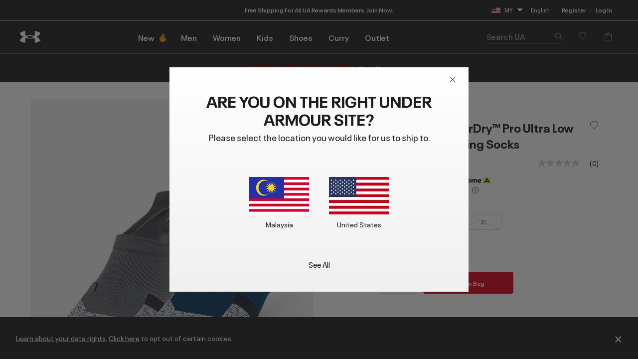

--- FILE ---
content_type: text/html;charset=UTF-8
request_url: https://www.underarmour.com.my/en-my/p/men-accessories-socks/mens_ua_armourdry_pro_ultra_low_tab_2-pack_training_socks/1379523.html
body_size: 62198
content:
<!DOCTYPE html>
<html lang="en" >
<head>










<link rel="canonical" href="https://www.underarmour.com.my/en-my/p/men-accessories-socks/mens_ua_armourdry_pro_ultra_low_tab_2-pack_training_socks/1379523.html"/>









<meta charset=UTF-8>

<meta http-equiv="x-ua-compatible" content="ie=edge">

<meta name="viewport" content="width=device-width, initial-scale=1.0, minimum-scale=1, maximum-scale=1, user-scalable=no">


    <link rel="preconnect" href="https://tags.tiqcdn.com" />

<link rel="preconnect" href="https://underarmour.scene7.com" />

<link rel="preload" as="style" href="/on/demandware.static/Sites-SEA-Site/-/en_MY/v1768587260170/css/fonts.css">
<link rel="preload" as="style" href="/on/demandware.static/Sites-SEA-Site/-/en_MY/v1768587260170/css/normalize.css">
<link rel="preload" as="style" href="/on/demandware.static/Sites-SEA-Site/-/en_MY/v1768587260170/css/style.css">

    <link rel="preload" as="script" href="https://tags.tiqcdn.com/utag/underarmour/international/prod/utag.sync.js">





    
    


    <title>Men&#x27;s UA ArmourDry™ Pro Ultra Low Tab 2-Pack Training Socks | Under Armour MY</title>


<meta name="description" content="Shop Under Armour MY for Men's UA ArmourDry&trade; Pro Ultra Low Tab 2-Pack Training Socks"/>
<meta name="keywords" content="Under Armour"/>
<meta name="format-detection" content="telephone=no">







    
        
            <meta name="og:image:alt" content="Men's UA ArmourDry&trade; Pro Ultra Low Tab 2-Pack Training Socks" />
        
    

    
        
            <meta name="og:image:width" content="256" />
        
    

    
        
            <meta name="og:type" content="website" />
        
    

    
        
            <meta name="og:site_name" content="Under Armour" />
        
    

    
        
            <meta name="og:title" content="Men's UA ArmourDry&trade; Pro Ultra Low Tab 2-Pack Training Socks" />
        
    

    
        
            <meta name="og:image:height" content="256" />
        
    

    
        
            <meta name="og:image:type" content="image/webp" />
        
    

    
        
            <meta name="og:description" content="Shop Under Armour MY for Men's UA ArmourDry&trade; Pro Ultra Low Tab 2-Pack Training Socks" />
        
    

    
        
            <meta name="robots" content="max-image-preview:large" />
        
    

    
        
            <meta name="og:url" content="https://www.underarmour.com.my/en-my/p/men-accessories-socks/mens_ua_armourdry_pro_ultra_low_tab_2-pack_training_socks/1379523.html" />
        
    


<link rel="icon" type="image/png" sizes="16x16" href="/on/demandware.static/Sites-SEA-Site/-/default/dw78377281/images/favicons/favicon-16x16.png">
<link rel="icon" type="image/png" sizes="32x32" href="/on/demandware.static/Sites-SEA-Site/-/default/dw8310f77c/images/favicons/favicon-32x32.png">
<link rel="icon" type="image/png" sizes="48x48" href="/on/demandware.static/Sites-SEA-Site/-/default/dwd3e8c7e7/images/favicons/favicon-48x48.png">
<link rel="icon" type="image/png" sizes="96x96" href="/on/demandware.static/Sites-SEA-Site/-/default/dwdb9b80b6/images/favicons/favicon-96x96.png">
<link rel="icon" type="image/png" sizes="128x128" href="/on/demandware.static/Sites-SEA-Site/-/default/dw21390552/images/favicons/favicon-128.png">
<link rel="icon" type="image/png" sizes="196x196" href="/on/demandware.static/Sites-SEA-Site/-/default/dw5ebf70e4/images/favicons/favicon-196x196.png">

<!-- TOP-8130 - support *-precomposed icons for max compatibility / performance -->
<link rel="apple-touch-icon-precomposed" sizes="180x180" href="/on/demandware.static/Sites-SEA-Site/-/default/dw39277f6b/images/favicons//apple-touch-icon-180x180-precomposed.png">
<link rel="apple-touch-icon" sizes="180x180" href="/on/demandware.static/Sites-SEA-Site/-/default/dwb619b6ca/images/favicons//apple-touch-icon-180x180.png">
<link rel="apple-touch-icon-precomposed" sizes="152x152" href="/on/demandware.static/Sites-SEA-Site/-/default/dwb0c400af/images/favicons//apple-touch-icon-152x152-precomposed.png">
<link rel="apple-touch-icon" sizes="152x152" href="/on/demandware.static/Sites-SEA-Site/-/default/dw9ae0ebfe/images/favicons//apple-touch-icon-152x152.png">
<link rel="apple-touch-icon-precomposed" sizes="144x144" href="/on/demandware.static/Sites-SEA-Site/-/default/dwd7dbe399/images/favicons//apple-touch-icon-144x144-precomposed.png">
<link rel="apple-touch-icon" sizes="144x144" href="/on/demandware.static/Sites-SEA-Site/-/default/dw5a0e14d9/images/favicons//apple-touch-icon-144x144.png">
<link rel="apple-touch-icon-precomposed" sizes="120x120" href="/on/demandware.static/Sites-SEA-Site/-/default/dweb6463ab/images/favicons//apple-touch-icon-120x120-precomposed.png">
<link rel="apple-touch-icon" sizes="120x120" href="/on/demandware.static/Sites-SEA-Site/-/default/dw3abe0783/images/favicons//apple-touch-icon-120x120.png">
<link rel="apple-touch-icon-precomposed" sizes="114x114" href="/on/demandware.static/Sites-SEA-Site/-/default/dwb082fb78/images/favicons//apple-touch-icon-114x114-precomposed.png">
<link rel="apple-touch-icon" sizes="114x114" href="/on/demandware.static/Sites-SEA-Site/-/default/dwf089ed85/images/favicons//apple-touch-icon-114x114.png">
<link rel="apple-touch-icon-precomposed" sizes="76x76" href="/on/demandware.static/Sites-SEA-Site/-/default/dw81ce7fd5/images/favicons//apple-touch-icon-76x76-precomposed.png">
<link rel="apple-touch-icon" sizes="76x76" href="/on/demandware.static/Sites-SEA-Site/-/default/dwe0afe29e/images/favicons//apple-touch-icon-76x76.png">
<link rel="apple-touch-icon-precomposed" sizes="72x72" href="/on/demandware.static/Sites-SEA-Site/-/default/dwbe6c1a05/images/favicons//apple-touch-icon-72x72-precomposed.png">
<link rel="apple-touch-icon" sizes="72x72" href="/on/demandware.static/Sites-SEA-Site/-/default/dw5fa0e7ea/images/favicons//apple-touch-icon-72x72.png">
<link rel="apple-touch-icon" sizes="60x60" href="/on/demandware.static/Sites-SEA-Site/-/default/dw858ee34b/images/favicons//apple-touch-icon-60x60.png">
<link rel="apple-touch-icon" sizes="57x57" href="/on/demandware.static/Sites-SEA-Site/-/default/dw26e4b0a0/images/favicons//apple-touch-icon-57x57.png">
<link rel="apple-touch-icon-precomposed" href="/on/demandware.static/Sites-SEA-Site/-/default/dw03e213f0/images/favicons//apple-touch-icon-precomposed.png">
<link rel="apple-touch-icon" href="/on/demandware.static/Sites-SEA-Site/-/default/dw64f932da/images/favicons//apple-touch-icon.png">

<link rel='mask-icon' href='/on/demandware.static/Sites-SEA-Site/-/default/dw0dd9b720/images/favicons/favicon-16x16.svg' color='#000'>

<link rel="stylesheet" href="/on/demandware.static/Sites-SEA-Site/-/en_MY/v1768587260170/css/fonts.css" />
<link rel="stylesheet" href="/on/demandware.static/Sites-SEA-Site/-/en_MY/v1768587260170/css/normalize.css" />
<link rel="stylesheet" href="/on/demandware.static/Sites-SEA-Site/-/en_MY/v1768587260170/css/style.css" />




     <link rel="stylesheet" href="/on/demandware.static/Sites-SEA-Site/-/en_MY/v1768587260170/css/product/detail.css"  />




<script>
(function () {
    window.uaDatalayer = { action: function(){}, applyPageData: function(){}, clearPageData: function(){}, logging: function(){}, getPageData: function(){}, applyNextPageData: function(){} };
})();
</script>

    <script src="https://tags.tiqcdn.com/utag/underarmour/international/prod/utag.sync.js"></script>















<!-- START COREMEDIA FRAGMENT (url=https://fragments.production.ua.coremedia.cloud/blueprint/servlet/service/fragment/SEA/en-MY/params;pageId=;view=externalHead, cacheHit=false, fragmentKey=externalRef=;categoryId=;productId=;pageId=;view=externalHead;placement=) -->
<link rel="preconnect" href="//sitegenesis.production.ua.coremedia.cloud" />
<link href="//sitegenesis.production.ua.coremedia.cloud/resource/themes/under-armour/css/ua-4672-123.css" rel="preload" as="style" >
<link href="//sitegenesis.production.ua.coremedia.cloud/resource/themes/under-armour/css/ua-4672-123.css" rel="stylesheet" ><link href="//sitegenesis.production.ua.coremedia.cloud/resource/settings/options/settings/web%20resources/moduleTweaks-348110-124.css" rel="preload" as="style" >
<link href="//sitegenesis.production.ua.coremedia.cloud/resource/settings/options/settings/web%20resources/moduleTweaks-348110-124.css" rel="stylesheet" >
  <meta name="coremedia_content_id" content="3350"   >

<!-- END COREMEDIA FRAGMENT -->

<input type="hidden" value="&quot;(&lt;body)|(&lt;iframe)|(\\.js$)|(javascript)|(&lt;script&gt;)|(&lt;\/script&gt;)|(&lt;script\/&gt;)|(&lt;script)|(script&gt;)|(script\/&gt;)|(&lt;img)|(vbscript)|(msgbox)|(alert())|&lt;.?&gt;\\gmi|\\(.?\\) ?\\gmi|(&lt;)|(&gt;)\\gmi&quot;" name="xssRegex" message="Please match the requested format." /> 
<input type="hidden" name="caretRegexError" message="Invalid Character" />

<script type="text/javascript">//<!--
/* <![CDATA[ (head-active_data.js) */
var dw = (window.dw || {});
dw.ac = {
    _analytics: null,
    _events: [],
    _category: "",
    _searchData: "",
    _anact: "",
    _anact_nohit_tag: "",
    _analytics_enabled: "true",
    _timeZone: "Singapore",
    _capture: function(configs) {
        if (Object.prototype.toString.call(configs) === "[object Array]") {
            configs.forEach(captureObject);
            return;
        }
        dw.ac._events.push(configs);
    },
	capture: function() { 
		dw.ac._capture(arguments);
		// send to CQ as well:
		if (window.CQuotient) {
			window.CQuotient.trackEventsFromAC(arguments);
		}
	},
    EV_PRD_SEARCHHIT: "searchhit",
    EV_PRD_DETAIL: "detail",
    EV_PRD_RECOMMENDATION: "recommendation",
    EV_PRD_SETPRODUCT: "setproduct",
    applyContext: function(context) {
        if (typeof context === "object" && context.hasOwnProperty("category")) {
        	dw.ac._category = context.category;
        }
        if (typeof context === "object" && context.hasOwnProperty("searchData")) {
        	dw.ac._searchData = context.searchData;
        }
    },
    setDWAnalytics: function(analytics) {
        dw.ac._analytics = analytics;
    },
    eventsIsEmpty: function() {
        return 0 == dw.ac._events.length;
    }
};
/* ]]> */
// -->
</script>
<script type="text/javascript">//<!--
/* <![CDATA[ (head-cquotient.js) */
var CQuotient = window.CQuotient = {};
CQuotient.clientId = 'aara-SEA';
CQuotient.realm = 'BFGP';
CQuotient.siteId = 'SEA';
CQuotient.instanceType = 'prd';
CQuotient.locale = 'en_MY';
CQuotient.fbPixelId = '__UNKNOWN__';
CQuotient.activities = [];
CQuotient.cqcid='';
CQuotient.cquid='';
CQuotient.cqeid='';
CQuotient.cqlid='';
CQuotient.apiHost='api.cquotient.com';
/* Turn this on to test against Staging Einstein */
/* CQuotient.useTest= true; */
CQuotient.useTest = ('true' === 'false');
CQuotient.initFromCookies = function () {
	var ca = document.cookie.split(';');
	for(var i=0;i < ca.length;i++) {
	  var c = ca[i];
	  while (c.charAt(0)==' ') c = c.substring(1,c.length);
	  if (c.indexOf('cqcid=') == 0) {
		CQuotient.cqcid=c.substring('cqcid='.length,c.length);
	  } else if (c.indexOf('cquid=') == 0) {
		  var value = c.substring('cquid='.length,c.length);
		  if (value) {
		  	var split_value = value.split("|", 3);
		  	if (split_value.length > 0) {
			  CQuotient.cquid=split_value[0];
		  	}
		  	if (split_value.length > 1) {
			  CQuotient.cqeid=split_value[1];
		  	}
		  	if (split_value.length > 2) {
			  CQuotient.cqlid=split_value[2];
		  	}
		  }
	  }
	}
}
CQuotient.getCQCookieId = function () {
	if(window.CQuotient.cqcid == '')
		window.CQuotient.initFromCookies();
	return window.CQuotient.cqcid;
};
CQuotient.getCQUserId = function () {
	if(window.CQuotient.cquid == '')
		window.CQuotient.initFromCookies();
	return window.CQuotient.cquid;
};
CQuotient.getCQHashedEmail = function () {
	if(window.CQuotient.cqeid == '')
		window.CQuotient.initFromCookies();
	return window.CQuotient.cqeid;
};
CQuotient.getCQHashedLogin = function () {
	if(window.CQuotient.cqlid == '')
		window.CQuotient.initFromCookies();
	return window.CQuotient.cqlid;
};
CQuotient.trackEventsFromAC = function (/* Object or Array */ events) {
try {
	if (Object.prototype.toString.call(events) === "[object Array]") {
		events.forEach(_trackASingleCQEvent);
	} else {
		CQuotient._trackASingleCQEvent(events);
	}
} catch(err) {}
};
CQuotient._trackASingleCQEvent = function ( /* Object */ event) {
	if (event && event.id) {
		if (event.type === dw.ac.EV_PRD_DETAIL) {
			CQuotient.trackViewProduct( {id:'', alt_id: event.id, type: 'raw_sku'} );
		} // not handling the other dw.ac.* events currently
	}
};
CQuotient.trackViewProduct = function(/* Object */ cqParamData){
	var cq_params = {};
	cq_params.cookieId = CQuotient.getCQCookieId();
	cq_params.userId = CQuotient.getCQUserId();
	cq_params.emailId = CQuotient.getCQHashedEmail();
	cq_params.loginId = CQuotient.getCQHashedLogin();
	cq_params.product = cqParamData.product;
	cq_params.realm = cqParamData.realm;
	cq_params.siteId = cqParamData.siteId;
	cq_params.instanceType = cqParamData.instanceType;
	cq_params.locale = CQuotient.locale;
	
	if(CQuotient.sendActivity) {
		CQuotient.sendActivity(CQuotient.clientId, 'viewProduct', cq_params);
	} else {
		CQuotient.activities.push({activityType: 'viewProduct', parameters: cq_params});
	}
};
/* ]]> */
// -->
</script>
<!-- Demandware Apple Pay -->

<style type="text/css">ISAPPLEPAY{display:inline}.dw-apple-pay-button,.dw-apple-pay-button:hover,.dw-apple-pay-button:active{background-color:black;background-image:-webkit-named-image(apple-pay-logo-white);background-position:50% 50%;background-repeat:no-repeat;background-size:75% 60%;border-radius:5px;border:1px solid black;box-sizing:border-box;margin:5px auto;min-height:30px;min-width:100px;padding:0}
.dw-apple-pay-button:after{content:'Apple Pay';visibility:hidden}.dw-apple-pay-button.dw-apple-pay-logo-white{background-color:white;border-color:white;background-image:-webkit-named-image(apple-pay-logo-black);color:black}.dw-apple-pay-button.dw-apple-pay-logo-white.dw-apple-pay-border{border-color:black}</style>


   <script type="application/ld+json">
        [{"@context":"http://schema.org/","@type":"Product","@id":"https://www.underarmour.com.my/en-my/p/men-accessories-socks/mens_ua_armourdry_pro_ultra_low_tab_2-pack_training_socks/1379523.html","productID":"1379523","name":"Men's UA ArmourDry™ Pro Ultra Low Tab 2-Pack Training Socks","description":"We went down to the yarn level to make our fastest-drying socks ever. The fabric evenly disperses moisture, allowing sweat to evaporate more quickly, so you'll run lighter, drier, and cooler.","url":"https://www.underarmour.com.my/en-my/p/men-accessories-socks/mens_ua_armourdry_pro_ultra_low_tab_2-pack_training_socks/1379523.html","mpn":"1379523","brand":{"@type":"Brand","name":"UnderArmour"},"image":["https://underarmour.scene7.com/is/image/Underarmour/1379523-426_PACK_SL?rp=standard-0pad|pdpMainDesktop&scl=1&fmt=jpg&qlt=85&resMode=sharp2&cache=on,on&bgc=F0F0F0&wid=566&hei=708&size=566,708","https://underarmour.scene7.com/is/image/Underarmour/1379523-426_SLF_SL?rp=standard-0pad|pdpMainDesktop&scl=1&fmt=jpg&qlt=85&resMode=sharp2&cache=on,on&bgc=F0F0F0&wid=566&hei=708&size=566,708","https://underarmour.scene7.com/is/image/Underarmour/1379523-426_SLB_SL?rp=standard-0pad|pdpMainDesktop&scl=1&fmt=jpg&qlt=85&resMode=sharp2&cache=on,on&bgc=F0F0F0&wid=566&hei=708&size=566,708","https://underarmour.scene7.com/is/image/Underarmour/1379523-426_SIDEPROF_SL?rp=standard-0pad|pdpMainDesktop&scl=1&fmt=jpg&qlt=85&resMode=sharp2&cache=on,on&bgc=F0F0F0&wid=566&hei=708&size=566,708"],"offers":{"url":"https://www.underarmour.com.my/en-my/p/men-accessories-socks/mens_ua_armourdry_pro_ultra_low_tab_2-pack_training_socks/1379523.html","@type":"Offer","priceCurrency":"MYR","price":"39.50","availability":"http://schema.org/OutOfStock"},"audience":{"@type":"SuggestedGender","GenderType":"male"}},{"@context":"http://schema.org/","@type":"ProductGroup","name":"Men's UA ArmourDry™ Pro Ultra Low Tab 2-Pack Training Socks","description":"We went down to the yarn level to make our fastest-drying socks ever. The fabric evenly disperses moisture, allowing sweat to evaporate more quickly, so you'll run lighter, drier, and cooler.","url":"https://www.underarmour.com.my/en-my/p/men-accessories-socks/mens_ua_armourdry_pro_ultra_low_tab_2-pack_training_socks/1379523.html","brand":{"@type":"Brand","name":"UnderArmour"},"audience":{"@type":"PeopleAudience","suggestedGender":"male","suggestedAge":{"@type":"QuantitativeValue","minValue":13,"unitCode":"ANN"}},"productGroupID":"Men's_UA_ArmourDry™_Pro_Ultra_Low_Tab_2-Pack_Training_Socks","hasVariant":[],"offers":{"@type":"Offer","url":"https://www.underarmour.com.my/en-my/p/men-accessories-socks/mens_ua_armourdry_pro_ultra_low_tab_2-pack_training_socks/1379523.html","priceCurrency":"MYR","price":39.5,"availability":"https://schema.org/InStock","shippingDetails":{"@type":"OfferShippingDetails","shippingPolicy":"https://www.underarmour.com.my/en-my/t/shipping-information.html"},"hasMerchantReturnPolicy":{"@type":"MerchantReturnPolicy","returnPolicyUrl":"https://www.underarmour.com.my/en-my/returnlabel/"}},"shippingDetails":{"@type":"OfferShippingDetails","shippingPolicy":"https://www.underarmour.com.my/en-my/t/shipping-information.html"},"hasMerchantReturnPolicy":{"@type":"MerchantReturnPolicy","applicableCountry":"MY","returnPolicyCountry":"MY","returnPolicyCategory":"https://schema.org/MerchantReturnFiniteReturnWindow","merchantReturnDays":30,"returnMethod":"https://schema.org/ReturnByMail","returnFees":"https://schema.org/FreeReturn","returnPolicyUrl":"https://www.underarmour.com.my/en-my/returnlabel/"}}]
    </script>



</head>
<body id="l-body" class="l-body ">
<svg xmlns="http://www.w3.org/2000/svg" xmlns:xlink="http://www.w3.org/1999/xlink" style="display:none">
  <symbol id="i-instagram" viewBox="0 0 100 100" stroke="currentColor">
    <circle stroke-width="6.25" fill="none" cx="50.3" cy="50.1" r="20.9"></circle>
    <circle stroke-width="0" fill="currentColor" cx="76.3" cy="23.9" r="5.9"></circle>
    <path stroke-width="6.25" fill="none" d="M95.2,31.3c-0.4-8.2-2.9-14.5-7.3-19S77,5.4,68.8,4.9C65.3,4.7,59.1,4.6,50,4.6 S34.8,4.7,31.3,4.9c-8.2,0.5-14.6,2.9-19,7.4s-6.9,10.8-7.4,19C4.7,34.8,4.6,41,4.6,50s0.1,15.3,0.3,18.8c0.4,8.2,2.9,14.5,7.3,19 s10.8,6.9,19,7.3c3.5,0.2,9.7,0.3,18.8,0.3s15.2-0.1,18.8-0.3c8.2-0.4,14.5-2.9,19-7.3s6.9-10.8,7.3-19c0.2-3.5,0.3-9.7,0.3-18.8 S95.4,34.8,95.2,31.3z"></path>
  </symbol>
  <symbol id="i-run" viewBox="0 0 100 100" fill="currentColor" stroke-width="0">
        <path d="M71.4,88.6c-0.1,0-0.3-0.1-0.3-0.1C71.2,88.5,71.3,88.5,71.4,88.6"/>
		<path d="M86.7,94.5c0,0-7.2,1.1-21.3-1.4c-18.9-3.3-27-22.2-30.4-28c-5.5-9.4-12.2-10-17.9-16.9
			c-5.7-6.8-12-22.5-6.5-25.2c6.3-0.4,5.1-4.1,8.6-3.6c0.1-0.1,0.2-0.2,0.2-0.3c0.9-2.1,3.1-7,5.5-7.8c0.1,0,0.2-0.1,0.3-0.1
			c0.2,3.1,2.8,3.4,5.9,3.5c3.6,1.5-4.4,18.8-3,31.6c1.4,2.8,8.5,3.7,14,13.1c3.3,5.6,11.4,24.7,31,29.6c9.7,2.5,17.5,1.2,21.2,0.9
			c0.2,0,0.3,0,0.4,0C91.1,93.6,86.7,94.5,86.7,94.5 M95.3,78.4c-2-2.1-4.3-2.7-6.2-3.2c-0.6-0.2-1.2-0.3-1.6-0.5
			c-1.3-0.5-2.4-1-3.3-1.6c-3-2-5.4-5.1-6.7-8.9c-1.8-5.3-2.5-9.6-3.1-13.6c-0.6-3.9-1.2-7.8-2.8-12.5c-1.3-3.8-2.2-5.9-2.9-7.4
			c-0.9-2.1-1.1-2.4-1-4.9c0.1-6.4-4-7.5-5.3-7.8c-1.3-0.3-2.6,0-3.6,1c0,0-2.2,2-4.9,1.9c-0.3,0-0.6,0-0.9-0.1
			c-3.3-0.6-5.7-1.6-6.9-3c-1.2-1.7-1.5-2.8-1.6-4.7c0-0.2,0-0.3-0.1-0.5c-0.1-2.2,0.4-4.3,0.9-5.3c0.6-1.3,0.6-2.8-0.1-4.1
			c-1.2-2.1-3.5-2.4-5.5-2.4c-4.4-0.1-11.3,1.2-16.3,5.1c-0.9,0.7-1.8,1.5-2.6,2.5c-1.4,0.7-3.6,2.6-6,7.7c-1.6,0.5-2.6,1.5-3.2,2.1
			c-0.7,0.7-1.1,1.1-3.1,1.3c-0.5,0-1,0.2-1.4,0.4c-2.1,1-3.6,3.1-4.2,5.7C1.3,33,7.4,45.5,12.2,51.3c2.7,3.3,5.6,5.2,8.3,7.1
			c3.5,2.4,6.5,4.5,9.2,9.2c0.3,0.6,0.7,1.3,1.2,2.1C34.8,77,44,94.2,62.8,97.5c5.8,1,11.2,1.6,16,1.7c4.1,0.1,6.3-0.2,6.5-0.3
			c0.1,0,0.1,0,0.2,0c0.6-0.1,5.7-1.3,10-5.8c0.4-0.4,0.7-0.9,0.9-1.5c1.2-1.7,1.9-3.8,1.9-5.9C98.3,83,97.2,80.3,95.3,78.4"/>
    </symbol>
    <symbol id="i-download" viewBox="0 0 100 100" fill="currentColor" stroke-width="0">
        <path d="M36.4,0.7v39.4l-24.6,0.3l38.8,37.1l0,0h0l0,0l38.8-37.1l-24.6-0.3V0.7H36.4z M11.8,99.3h77.6 V86.7H11.8V99.3z"/>
    </symbol>
    <symbol id="i-connect" viewBox="0 0 100 100">
      <g fill="currentColor" stroke-width="0">
        <polygon points="53.4,73.8 60.4,66.9 53.4,59.9 	"/>
        <polygon points="53.4,26.3 53.4,40.2 60.4,33.2 	"/>
        <path d="M48.9,0.5C27.1,0.5,12,10.8,12,50c0,39.2,15.1,49.5,36.9,49.5c21.8,0,36.9-10.3,36.9-49.5
              C85.8,10.8,70.7,0.5,48.9,0.5z M71.7,66.9L45.4,92.8V59.5L31.7,73.2L26,67.5L43.5,50L26,32.6l5.7-5.7l13.7,13.7V7.2l26.4,25.9
              L54.8,50L71.7,66.9z"/>
        <path d="M84.4,6.9c-0.2-0.4-0.5-0.7-0.6-0.8c1-0.1,1.6-0.7,1.6-1.7c0-0.9-0.6-1.5-2-1.5h-1.8v5.9h1V6.2h0.1l1.7,2.6
		h1.3L84.4,6.9z M82.6,5.5V3.7h0.7c0.8,0,1,0.2,1,0.8c0,0.5-0.3,1-1.3,1H82.6z"/>
	    </g>
      <circle stroke="currentColor" stroke-width="1.2" fill="transparent" cx="83.3" cy="5.9" r="4.9"/>
    </symbol>

    <symbol id="i-shop" viewBox="0 0 100 100" stroke="currentColor" fill="none" stroke-width="6.2119" stroke-miterlimit="10">
    <path class="st0" d="M51.5,40.6C59.1,39.8,65,33.5,65,25.7c0-8.3-6.7-15-15-15s-15,6.7-15,15c0,1.3,0.1,4.5,0.1,4.5"></path>
    <path class="st0" d="M37.8,55.2L6.5,84.1c0,0-1.7,9,7.8,9c7,0,35.7,0,35.7,0s28.7,0,35.7,0c9.3,0,7.8-9,7.8-9L51.9,40.6h-2.7"></path>
  </symbol>
  <symbol id="upf" viewBox="0 0 100 100" stroke="currentColor" fill="none" stroke-width="6.25" stroke-linejoin="round" stroke-linecap="round">
      <path d="M9,62.2H91"/>
      <path d="M50,21.4v11.4 M21.1,33.3l8,8 M78.9,33.3l-8,8"/>
      <path d="M77.9,62.2c0-15.4-12.5-28-27.9-28c-15.5,0-27.9,12.5-27.9,28"/>
      <path d="M30.9,16.2L38.7,35 M4,43.1l18.8,7.8 M96,43.1l-18.8,7.8 M69.1,16.2L61.3,35"/>
  </symbol>
  <symbol id="i-upf30" viewBox="0 0 100 100" fill="currentColor" stroke-width="0">
    <use xlink:href="#upf" />
    <path d="M48.3,86.5c0,0.9-0.1,1.6-0.4,2.3c-0.9,2.1-3,3.1-6.3,3.1c-1.6,0-2.9-0.3-4-0.8c-1.1-0.5-1.9-1.3-2.3-2.3
      c-0.4-1-0.7-2.3-0.7-3.8h3.5c0,1,0.1,1.7,0.4,2.3c0.5,1,1.4,1.6,2.9,1.6c0.7,0,1.3-0.1,1.8-0.4c0.5-0.2,0.8-0.6,1.1-1.1
      c0.2-0.3,0.2-0.8,0.2-1.3c0-0.4-0.1-0.9-0.3-1.2c-0.2-0.5-0.7-0.9-1.2-1.1c-0.6-0.2-1.3-0.3-2.2-0.3h-0.7v-2.6h0.7
      c1.7,0,2.8-0.5,3.2-1.4c0.1-0.1,0.1-0.3,0.1-0.4c0-0.1,0-0.3,0-0.5c0-0.4-0.1-0.8-0.2-1.1c-0.4-0.9-1.3-1.3-2.6-1.3
      c-1.4,0-2.3,0.5-2.8,1.4c-0.2,0.4-0.3,0.9-0.3,1.4h-3.4c0-1,0.2-1.9,0.5-2.6c0.5-1,1.2-1.8,2.3-2.3c1.1-0.5,2.4-0.8,3.9-0.8
      s2.7,0.3,3.7,0.8s1.7,1.2,2.1,2.1c0.3,0.6,0.4,1.3,0.4,2c0,0.6-0.1,1.2-0.3,1.7c-0.4,1.1-1.3,1.8-2.7,2.2c1.5,0.4,2.6,1.1,3.1,2.3
      C48.1,85,48.3,85.7,48.3,86.5z"/>
    <path d="M53.5,90.9c-1.1-0.7-1.9-1.6-2.5-2.9c-0.6-1.5-0.9-3.2-0.9-5.3c0-2.1,0.3-3.9,0.9-5.3
      c0.6-1.3,1.4-2.2,2.5-2.9c1.1-0.7,2.4-1,4-1c1.6,0,2.9,0.3,4,1c1.1,0.7,1.9,1.6,2.5,2.9c0.6,1.5,0.9,3.2,0.9,5.3
      c0,2.1-0.3,3.9-0.9,5.3c-0.6,1.3-1.4,2.2-2.5,2.9c-1.1,0.7-2.4,1-4,1C55.9,91.9,54.6,91.5,53.5,90.9z M59.5,88.2
      c0.5-0.3,0.9-0.8,1.2-1.4c0.2-0.4,0.3-1,0.4-1.6c0.1-0.6,0.1-1.5,0.1-2.6s0-1.9-0.1-2.6s-0.2-1.2-0.4-1.6
      c-0.3-0.6-0.7-1.1-1.2-1.4s-1.1-0.5-1.9-0.5s-1.4,0.2-2,0.5c-0.5,0.3-0.9,0.8-1.2,1.4c-0.2,0.4-0.3,1-0.4,1.6
      c-0.1,0.7-0.1,1.5-0.1,2.6c0,1,0,1.9,0.1,2.6c0.1,0.7,0.2,1.2,0.4,1.6c0.3,0.6,0.7,1,1.2,1.3c0.5,0.3,1.2,0.5,2,0.5
      S59,88.5,59.5,88.2z"/>
  </symbol>
  <symbol id="i-upf40" viewBox="0 0 100 100" fill="currentColor" stroke-width="0">
    <use xlink:href="#upf" />
    <path d="M49.6,87.6h-2.5v3.9h-3.6v-3.9H33.3v-0.1l7.2-13.6h6.6v10.7h2.5V87.6z M43.5,84.6v-9.4h0l-4.8,9.4H43.5z"/>
    <path d="M54.2,90.9c-1.1-0.7-1.9-1.6-2.5-2.9c-0.6-1.5-0.9-3.2-0.9-5.3c0-2.1,0.3-3.9,0.9-5.3
      c0.6-1.3,1.4-2.2,2.5-2.9c1.1-0.7,2.4-1,4-1s2.9,0.3,4,1c1.1,0.7,1.9,1.6,2.5,2.9c0.6,1.5,0.9,3.2,0.9,5.3c0,2.1-0.3,3.9-0.9,5.3
      c-0.6,1.3-1.4,2.2-2.5,2.9c-1.1,0.7-2.4,1-4,1S55.3,91.5,54.2,90.9z M60.2,88.2c0.5-0.3,0.9-0.8,1.2-1.4c0.2-0.4,0.3-1,0.4-1.6
      c0.1-0.6,0.1-1.5,0.1-2.6s0-1.9-0.1-2.6s-0.2-1.2-0.4-1.6c-0.3-0.6-0.7-1.1-1.2-1.4s-1.1-0.5-1.9-0.5s-1.4,0.2-2,0.5
      s-0.9,0.8-1.2,1.4c-0.2,0.4-0.3,1-0.4,1.6c-0.1,0.7-0.1,1.5-0.1,2.6c0,1,0,1.9,0.1,2.6c0.1,0.7,0.2,1.2,0.4,1.6
      c0.3,0.6,0.7,1,1.2,1.3c0.5,0.3,1.2,0.5,2,0.5S59.7,88.5,60.2,88.2z"/>
  </symbol>
  <symbol id="i-upf45" viewBox="0 0 100 100" fill="currentColor" stroke-width="0">
    <use xlink:href="#upf" />
    <path d="M43.3,87.6h-2.5v3.9h-3.6v-3.9H27.1v-0.1l7.2-13.6h6.6v10.7h2.5V87.6z M37.3,84.6v-9.4h0l-4.8,9.4H37.3z"/>
    <path d="M45.1,88.7c-0.4-0.9-0.6-2.1-0.6-3.4H48c0,0.8,0.1,1.5,0.4,2.1c0.4,1,1.4,1.5,2.7,1.5c1.4,0,2.3-0.5,2.8-1.6
      c0.2-0.4,0.3-0.9,0.3-1.5c0-0.6-0.1-1.1-0.3-1.6c-0.3-0.7-0.9-1.2-1.7-1.5c-0.8-0.3-1.9-0.5-3.1-0.5c-0.6,0-1.3,0-2,0.1
      s-1.3,0.2-1.8,0.3l1.5-8.8h10.5L56.5,77h-6.9L49,80.1c0.8-0.2,1.6-0.2,2.4-0.2c1.4,0,2.7,0.3,3.7,0.8c1,0.5,1.8,1.3,2.2,2.4
      c0.4,0.9,0.6,1.8,0.6,2.8c0,1.1-0.2,2-0.6,2.8c-0.5,1.1-1.2,1.9-2.3,2.4c-1,0.6-2.3,0.8-3.8,0.8C48.1,91.9,46,90.8,45.1,88.7z"/>
    <path d="M71.8,85.5h-4.6v4.7h-2.8v-4.7h-4.6v-2.7h4.6v-4.6h2.8v4.6h4.6V85.5z"/>
  </symbol>
  <symbol id="i-upf50" viewBox="0 0 100 100" fill="currentColor" stroke-width="0">
    <use xlink:href="#upf" />
    <path d="M28.3,88.7c-0.4-0.9-0.6-2.1-0.6-3.4h3.5c0,0.8,0.1,1.5,0.4,2.1c0.4,1,1.4,1.5,2.7,1.5c1.4,0,2.3-0.5,2.8-1.6
      c0.2-0.4,0.3-0.9,0.3-1.5c0-0.6-0.1-1.1-0.3-1.6c-0.3-0.7-0.9-1.2-1.7-1.5c-0.8-0.3-1.9-0.5-3.1-0.5c-0.6,0-1.3,0-2,0.1
      s-1.3,0.2-1.8,0.3l1.5-8.8h10.5L39.8,77h-6.9l-0.6,3.1c0.8-0.2,1.6-0.2,2.4-0.2c1.4,0,2.7,0.3,3.7,0.8c1,0.5,1.8,1.3,2.2,2.4
      c0.4,0.9,0.6,1.8,0.6,2.8c0,1.1-0.2,2-0.6,2.8c-0.5,1.1-1.2,1.9-2.3,2.4c-1,0.6-2.3,0.8-3.8,0.8C31.3,91.9,29.3,90.8,28.3,88.7z"
      />
    <path d="M46.2,90.9c-1.1-0.7-1.9-1.6-2.5-2.9c-0.6-1.5-0.9-3.2-0.9-5.3c0-2.1,0.3-3.9,0.9-5.3
      c0.6-1.3,1.4-2.2,2.5-2.9c1.1-0.7,2.4-1,4-1c1.6,0,2.9,0.3,4,1c1.1,0.7,1.9,1.6,2.5,2.9c0.6,1.5,0.9,3.2,0.9,5.3
      c0,2.1-0.3,3.9-0.9,5.3c-0.6,1.3-1.4,2.2-2.5,2.9c-1.1,0.7-2.4,1-4,1C48.7,91.9,47.3,91.5,46.2,90.9z M52.2,88.2
      c0.5-0.3,0.9-0.8,1.2-1.4c0.2-0.4,0.3-1,0.4-1.6c0.1-0.6,0.1-1.5,0.1-2.6s0-1.9-0.1-2.6s-0.2-1.2-0.4-1.6
      c-0.3-0.6-0.7-1.1-1.2-1.4s-1.1-0.5-1.9-0.5c-0.8,0-1.4,0.2-2,0.5c-0.5,0.3-0.9,0.8-1.2,1.4c-0.2,0.4-0.3,1-0.4,1.6
      c-0.1,0.7-0.1,1.5-0.1,2.6c0,1,0,1.9,0.1,2.6s0.2,1.2,0.4,1.6c0.3,0.6,0.7,1,1.2,1.3c0.5,0.3,1.2,0.5,2,0.5
      C51,88.7,51.7,88.5,52.2,88.2z"/>
    <path d="M71.9,85.5h-4.6v4.7h-2.8v-4.7h-4.6v-2.7h4.6v-4.6h2.8v4.6h4.6V85.5z"/>
  </symbol>
  <symbol id="i-waterproof" viewBox="0 0 100 100" stroke="currentColor" fill="none" stroke-width="6.25" stroke-linecap="round">
    <path d="M94.9,25L5.2,85.9"/>
    <path d="M23.2,60.7c0-16.8,26.8-47.8,26.8-47.8s7.7,8.9,14.8,19.7"/>
    <path d="M74.7,50.9c1.3,3.5,2.1,6.9,2.1,9.8c0,16.2-15,25.5-26.8,25.5c-5.7,0-12.3-2.2-17.5-6.3"/>
  </symbol>
  <symbol id="i-water-resistant" viewBox="0 0 100 100" stroke="currentColor" fill="none" stroke-width="6" stroke-linecap="round">
    <path d="M50,66.6c11.8,0,21.3-9.5,21.3-21.3c0-4.2-1.4-8.6-3.7-11.9c-0.2-0.3-0.4-0.6-0.6-0.8L50,8.4L32.9,32.5
    c-0.2,0.3-0.4,0.5-0.6,0.8c-2.3,3.3-3.7,7.7-3.7,11.9C28.7,57,38.2,66.6,50,66.6z"/>
    <line x1="95.1" y1="91.1" x2="4.9" y2="91.1"/>
    <line x1="4.8" y1="64" x2="21.9" y2="81.1"/>
    <line x1="25.7" y1="68.6" x2="38.2" y2="81.1"/>
    <line x1="95.2" y1="64" x2="78.1" y2="81.1"/>
    <line x1="74.3" y1="68.6" x2="61.8" y2="81.1"/>
  </symbol>
  <symbol id="i-anti-odor" viewBox="0 0 100 100" stroke="currentColor" fill="none" stroke-width="6.25" stroke-linecap="round" stroke-linejoin="round">
    <polyline points="4,59.5 4,71.7 50,96 96,71.7 96,59.5 "/>
    <polyline points="19.5,51.3 4,59.5 50,83.7 96,59.5 80.5,51.3 "/>
    <path d="M34.7,4l6.7,17.3c0.6,1.4,0.4,3-0.4,4.3l-8.7,13.5c-0.8,1.3-1,2.9-0.4,4.3l5.8,15"/>
    <path d="M50.4,58.4l-5.3-13.6c-0.6-1.4-0.4-3,0.5-4.3L54.4,27c0.8-1.3,1-2.9,0.4-4.3L48.2,5.4"/>
    <path d="M63.4,58.4l-4.7-12.2c-0.6-1.4-0.4-3,0.4-4.3l8.7-13.5c0.8-1.3,1-2.9,0.4-4.3L61.6,6.8"/>
    <line x1="91.7" y1="31.8" x2="8.3" y2="88.5"/>
  </symbol>
  <symbol id="i-anti-glare" viewBox="0 0 100 100" stroke="currentColor" fill="none" stroke-width="6" stroke-linecap="round" stroke-miterlimit="10" stroke-linejoin="round">
    <polyline points="4.3,65.2 4.3,75.4 50,95.7 95.7,75.4 95.7,65.2   "/>
    <polygon points="95.7,65.2 50,45.4 4.3,65.2 50,85.1   "/>
    <line x1="48.4" y1="69.5" x2="63.4" y2="58.9"/>
    <line x1="48.5" y1="34.8" x2="48.3" y2="69.7"/>
    <path d="M54.9,15.5c0-3.8-3.2-6.8-6.9-6.8c-3.8,0.1-6.8,3.2-6.8,7"/>
    <line x1="43.2" y1="4.4" x2="45.1" y2="9"/>
    <line x1="36.6" y1="11.1" x2="41.3" y2="12.9"/>
    <line x1="59.2" y1="10.8" x2="54.6" y2="12.8"/>
    <line x1="52.5" y1="4.3" x2="50.7" y2="8.9"/>
    <path d="M41.1,15.7c0.1,3.8,3.2,6.8,7,6.8c3.8,0,6.8-3.2,6.8-7"/>
    <line x1="52.8" y1="26.9" x2="50.9" y2="22.3"/>
    <line x1="59.3" y1="20.2" x2="54.7" y2="18.3"/>
    <line x1="36.8" y1="20.5" x2="41.4" y2="18.5"/>
    <line x1="43.5" y1="27" x2="45.3" y2="22.4"/>
    <polyline points="84.7,35.9 94.5,36.4 91.9,45.8   "/>
    <line x1="92.4" y1="37.8" x2="76.5" y2="49.6"/>
  </symbol>
  <symbol id="i-insulated-reactive" viewBox="0 0 100 100" stroke="currentColor" fill="none" stroke-width="6.25" stroke-linecap="round" stroke-linejoin="round">
    <path d="M18.9,64.4L4.1,72.1l46.1,24.1l46.1-24.1l-14.8-7.7"/>
    <path d="M4.1,43.9v12.8l46.1,24.1l46.1-24.1V43.9"/>
    <path d="M19.1,36.1L4.1,43.9L50.2,68l46.1-24.1l-15-7.9"/>
    <line x1="22.5" y1="53.5" x2="22.5" y2="66.2"/>
    <line x1="77.8" y1="53.5" x2="77.8" y2="66.5"/>
    <polygon points="96.2,28.2 50.1,4.1 4.1,28.2 50.1,52.3  "/>
    <line x1="50.2" y1="68" x2="50.2" y2="80.8"/>
  </symbol>
  <symbol id="i-insulated" viewBox="0 0 100 100" stroke="currentColor" fill="none" stroke-width="6.25" stroke-linecap="round" stroke-linejoin="round">
    <use xlink:href="#i-insulated-reactive" width="100" x="0" y="0" />
    <line x1="62.6" y1="45.9" x2="77.8" y2="53.5"/>
    <line x1="37.3" y1="45.6" x2="22.5" y2="53.5"/>
    <line x1="50.2" y1="52.3" x2="50.2" y2="68"/>
  </symbol>
  <symbol id="i-packable" viewBox="0 0 100 100" stroke="currentColor" fill="none" stroke-width="6.25" stroke-linecap="round" stroke-linejoin="round">
    <path d="M78.7,65.9l1.2,12.4l-12.4-0.7 M3.4,3.4l76.6,75"/>
    <path d="M3.4,3.4l93.3,0v93.3H3.4V3.4z"/>
    <g stroke-dasharray="3.4548,8.6384">
      <path d="M59.4,45.8l33.2,0"/>
      <path d="M46.2,60.4l0,28.3"/>
    </g>
  </symbol>
  <symbol id="i-easy-access" viewBox="0 0 100 100" stroke="currentColor" fill="none" stroke-width="6.25" stroke-linecap="round" stroke-linejoin="round">
    <path d="M24.3,53.9H11.2v42.5h84.9V10.9H59.9C59.9,43.5,49.8,53.9,24.3,53.9z"/>
    <path d="M37.2,25l1.1,11.5L26.7,36 M3.9,3.7l34.3,32.9"/>
    <path stroke-dasharray="6.5222,12.1374" d="M25.1,10.9l34.8,0"/>
    <path stroke-dasharray="6.0671,10.6182" d="M11.2,22.8l0,29.7"/>
  </symbol>
  <symbol id="i-chafe-free" viewBox="0 0 100 100" stroke="currentColor" fill="none" stroke-width="6.25" stroke-linecap="round" stroke-linejoin="round">
    <path d="M95.8,31.6L95.8,31.6c-10.6,4.5-20.3,10.6-28.9,17.9"/>
    <path d="M84.5,27.9l11.8,3.6L91,42.6 M4.2,68L4.2,68c10.6-4.5,20.3-10.6,28.9-17.9"/>
    <polyline points="15.5,71.8 3.7,68.2 9,57.1   "/>
    <g stroke-dasharray="7.1923,9.8306">
      <path d="M37.1,90.3L37.1,90.3c4.8-11.2,11.3-21.5,19.3-30.4c0.7-0.8,4.5-4.7,5.2-5.4"/>
      <path d="M62.9,9.4L62.9,9.4c-4.8,11.2-11.3,21.5-19.3,30.4c-0.7,0.8-4.5,4.7-5.2,5.4"/>
    </g>
  </symbol>
  <symbol id="i-windproof" viewBox="0 0 100 100" stroke="currentColor" fill="none" stroke-width="6.25" stroke-linecap="round" stroke-linejoin="round">
    <polyline points="60,95.2 72.4,95.2 96,50 72.4,4.8 60,4.8 "/>
    <polyline points="55.2,86.1 60,95.2 83.7,50 60,4.8 55.2,14 "/>
    <line x1="4" y1="50.9" x2="56.3" y2="50.9"/>
    <path d="M40.8,28.8c1.2-3.6,4.6-6.3,8.6-6.3c5,0,9,4,9,9c0,5-4,9-9,9H11.1"/>
    <path d="M43,71.8c1,3.3,4.1,5.6,7.7,5.6c4.5,0,8.1-3.6,8.1-8.1c0-4.5-3.6-8.1-8.1-8.1H18.2"/>
  </symbol>
  <symbol id="i-ventilation" viewBox="0 0 100 100" stroke="currentColor" fill="none" stroke-width="6.25" stroke-linejoin="round" stroke-linecap="round">
    <path d="M70.9,89.2L70.9,89.2c-3.2-7.9-5.4-16.1-6.6-24.4"/>
    <path d="M35.7,64.8c-1.1,8.3-3.2,16.5-6.3,24.4"/>
    <polygon points="96.2,47.8 50,23.3 3.8,47.8 50,72.3 "/>
    <path d="M28.9,10.4L28.9,10.4c4.7,11.7,7.2,24,7.7,36.3"/>
    <path d="M70.9,10.4L70.9,10.4c-4.7,11.7-7.2,24-7.7,36.3"/>
    <polyline points="25.4,19.6 28.9,10.4 37.5,15.3 "/>
    <polyline points="74.4,80 70.9,89.2 62.3,84.3 "/>
    <line x1="77.1" y1="47.8" x2="77.1" y2="47.8"/>
    <line x1="22.9" y1="47.8" x2="22.9" y2="47.8"/>
    <line stroke-dasharray="0,10.7793" x1="50" y1="59.7" x2="50" y2="34.4"/>
  </symbol>
  <symbol id="i-reflective" viewBox="0 0 100 100" stroke="currentColor" fill="none" stroke-width="6.25" stroke-linecap="round">
    <path d="M7.8,32.7L33,7.5"/>
    <path d="M76.4,12.1L12.5,76"/>
    <path stroke-dasharray="0,14.3371" d="M78.2,34.3L52.9,59.6"/>
    <g stroke-width="5.6372">
      <path d="M17.3,47.3L17.3,47.3 M7.1,57.5L7.1,57.5"/>
      <path d="M88.3,24.1L88.3,24.1"/>
      <path d="M47.8,64.7L47.8,64.7"/>
    </g>
    <path d="M95.5,41L41.3,95.1 M93,67.5L67.8,92.7 M58.9,5.6L26.8,37.7"/>
    <path d="M38.2,74.3L24.5,88"/>
  </symbol>
  <symbol id="i-fast-drying" viewBox="0 0 100 100" stroke="currentColor" fill="none" stroke-width="6.25" stroke-linejoin="round" stroke-linecap="round">
    <circle stroke-width="1" cx="50.2" cy="49.6" r="6.3"/>
    <g stroke-linecap="butt">
      <path d="M53.7,44.6c2.5-3.7,3.9-6.5,4.5-8.5c0.7-2.8-0.1-5.2-2.4-7.3c5.5,1.5,9.4,3.3,11.7,5.4c3.5,3.2,4.8,7.7-0.7,11
        c-2.6,1.5-6.1,2.7-10.5,3.6"/>
      <path d="M55.2,53.1c3.7,2.5,6.5,3.9,8.5,4.5c2.8,0.7,5.2-0.1,7.3-2.4c-1.5,5.5-3.3,9.4-5.4,11.7
        c-3.2,3.5-7.7,4.8-11-0.7c-1.5-2.6-2.7-6.1-3.6-10.5"/>
      <path d="M46.6,54.6c-2.5,3.7-3.9,6.5-4.5,8.5c-0.7,2.8,0.1,5.2,2.4,7.3c-5.5-1.5-9.4-3.3-11.7-5.4
        c-3.5-3.2-4.8-7.7,0.7-11c2.6-1.5,6.1-2.7,10.5-3.6"/>
      <path d="M45.2,46.1c-3.7-2.5-6.5-3.9-8.5-4.5c-2.8-0.7-5.2,0.1-7.3,2.4c1.5-5.5,3.3-9.4,5.4-11.7
        c3.2-3.5,7.7-4.8,11,0.7c1.5,2.6,2.7,6.1,3.6,10.5"/>
    </g>
    <polyline points="48.4,15.8 40.8,10.9 46.8,4.1  "/>
    <path d="M76.2,79.8c9.7-7.9,15.6-20.1,14.6-33.3c-1.5-21.8-21-38.3-43.4-36.7c-2.1,0.1-4.2,0.4-6.1,0.9"/>
    <polyline points="51.6,84.2 59.2,89.1 53.2,95.9   "/>
    <path d="M23.8,20.2C14.1,28.1,8.2,40.2,9.2,53.4c1.5,21.8,21,38.3,43.4,36.7c2.1-0.1,4.2-0.4,6.1-0.9"/>
  </symbol>
  <symbol id="i-stretchy-upper" viewBox="0 0 100 100" stroke="currentColor" fill="none" stroke-width="6.25" stroke-linejoin="round" stroke-linecap="round">
    <polyline points="62.7,34.5 74.2,33.6 73.3,45.1 "/>
    <polyline points="26.3,45.1 25.4,33.6 36.9,34.5 "/>
    <line stroke-dasharray="5.3858,12.9247" x1="71" y1="63.7" x2="27" y2="63.7"/>
    <path d="M9.6,15.5c26.4,6.7,54.1,6.7,80.5,0h0c-4.3,20.1-6.8,38.3-7.4,45.1c-0.8,9.1-1.8,20.2-3.1,35.9H20.1
      c-1.3-15.7-2.3-26.8-3.1-35.9C16.3,53.8,13.9,35.6,9.6,15.5z"/>
    <line x1="57" y1="50.8" x2="74" y2="33.7"/>
    <line x1="25.6" y1="33.7" x2="42.6" y2="50.8"/>
    <path d="M90.1,15.5v-12c-26.4,6.7-54.1,6.7-80.5,0l0,12"/>
  </symbol>
  <symbol id="i-scent-control" viewBox="0 0 100 100" stroke="currentColor" fill="none" stroke-width="6.25" stroke-linejoin="round" stroke-linecap="round">
    <path d="M11.3,61.9l9.1-4.6c1.1-0.6,2.5-0.6,3.6,0l11.8,6c1.1,0.6,2.4,0.6,3.6,0l4-2"/>
    <path d="M3.8,54.7l16.7-8.6c1.1-0.6,2.5-0.6,3.6,0l11.8,6c1.1,0.6,2.5,0.6,3.6,0l11.8-6"/>
    <path d="M14.1,38.2l6.4-3.3c1.1-0.6,2.4-0.6,3.6,0l11.8,6c1.1,0.6,2.4,0.6,3.6,0l5.9-3"/>
    <polyline points="45.8,89 56.5,89 76.9,50 56.5,11 45.8,11   "/>
    <polyline points="39.2,76.4 45.8,89 66.2,50 45.8,11 39.2,23.7   "/>
    <line x1="78.1" y1="32.4" x2="96" y2="32.4"/>
    <polyline points="88.8,26 96.2,32.4 88.8,38.9   "/>
    <line x1="78.1" y1="67.6" x2="96" y2="67.6"/>
    <polyline points="88.8,61.1 96.2,67.6 88.8,74   "/>
  </symbol>
  <symbol id="i-removable-padding" viewBox="0 0 100 100" stroke="currentColor" fill="none" stroke-width="6.25" stroke-linejoin="round" stroke-linecap="round">
    <path stroke-dasharray="8.3034,10.0267" d="M48.3,13.6c-2-5.7-7.6-10.1-11.5-10.4C32.3,3,21.6,4.6,20.1,31.1c-0.4,6.7,3.4,13.7,4.5,19.9
      c1.3,8,0.2,11.3,0,15.6c-0.3,4.8,0.9,11.6,7.9,12.9"/>
    <path stroke-dasharray="6.9153,6.9153" d="M40.6,79c2.2-0.6,4.5-1.7,5.9-3.4"/>
    <path d="M67.6,15.1c-4.9-0.3-17.1,1.4-18.8,29.7c-0.4,7.1,3,14.4,4.1,21.1c1.5,8.5,1.2,12.2,0.9,16.8
      C53.5,88.1,55,96,64.4,96.5C72.1,96.9,76,91,76.4,84c0.4-6.2-2.6-9-2-19.4C75,54.1,79.3,51.7,80,39.8C81,23.3,74.8,15.5,67.6,15.1z"/>
    <line x1="37.3" y1="22" x2="65.5" y2="40.8"/>
    <polyline points="67.5,34.7 69.7,43.9 60.3,44.6 "/>
  </symbol>
  <symbol id="i-ultra-cushion" viewBox="0 0 100 100" stroke="currentColor" fill="none" stroke-width="6.25" stroke-linejoin="round" stroke-linecap="round">
    <polyline points="10.2,64.5 10.2,75.4 50,96.3 89.8,75.4 89.8,64.5   "/>
    <polyline points="25.9,56.2 10.1,64.5 50,85.3 89.8,64.5 79,58.8   "/>
    <path d="M10.7,35.7l38.6,20.1c0,0,25.6,1.3,38.3-20.1L48.5,17.6C40.6,29.1,27.3,35.9,10.7,35.7v12.4l38.6,20.6
    c0,0,25.6,1.1,38.3-19.8V35.7"/>
    <line x1="51.7" y1="3.4" x2="51.7" y2="39"/>
    <line x1="49.3" y1="55.7" x2="49.3" y2="68.7"/>
    <polyline points="57.7,35 51.4,42.9 45.2,35   "/>
  </symbol>
  <symbol id="i-adaptable" viewBox="0 0 100 100" stroke="currentColor" fill="none" stroke-width="6" stroke-linejoin="round" stroke-linecap="round">
    <polyline points="3.7,44.7 3.7,55.3 50,79.5 96.3,55.3 96.3,44.7  "/>
    <polygon points="96.3,44.7 50,20.5 3.7,44.7 50,69  "/>
    <g stroke-dasharray="8.0689,8.3265">
      <line x1="43.6" y1="31.7" x2="53.8" y2="37"/>
      <line x1="43.7" y1="57.5" x2="53.7" y2="52.3"/>
    </g>
    <line x1="68.6" y1="44.7" x2="57.4" y2="38.9"/>
    <line x1="68.6" y1="44.8" x2="57.9" y2="50.4"/>
    <line x1="39.4" y1="44.7" x2="28.7" y2="39.1"/>
    <line x1="39.4" y1="44.8" x2="29.3" y2="50.1"/>
    <line x1="21.6" y1="54.1" x2="21.6" y2="64.6"/>
    <line x1="36.3" y1="61.8" x2="36.3" y2="72.3"/>
  </symbol>
  <symbol id="i-4way-stretch" viewBox="0 0 100 100" stroke="currentColor" fill="none" stroke-width="6.25" stroke-linejoin="round" stroke-linecap="round">
    <polyline points="56,89.6 50,96.5 44,89.6   "/>
    <path d="M50,58.3L50,58.3c5.4-7.6,12.5-13.7,25.4-16.7c-13.4-2.3-20-7.6-25.4-15c-5.4,7.5-12,12.7-25.4,15
      C37.5,44.6,44.6,50.8,50,58.3L50,58.3z"/>
    <path d="M75.4,42v11.3C64,56,58.1,63,53.7,68.8l-3.7,5l-3.7-5C41.9,63,36,56,24.6,53.3V42"/>
    <polyline points="44,10.4 50,3.5 56,10.4  "/>
    <polyline points="89.1,40.6 96,46.6 89.1,52.5   "/>
    <polyline points="10.9,52.5 4,46.6 10.9,40.6  "/>
  </symbol>
  <symbol id="i-moisture-wicking" viewBox="0 0 100 100" stroke="currentColor" fill="none" stroke-width="6.25" stroke-linejoin="round" stroke-linecap="round">
    <polyline points="19.7,49.8 3.9,56.1 50,74.7 96.1,56.1 80.3,49.8  "/>
    <polygon points="96.1,43.4 50,24.8 3.9,43.4 50,62   "/>
    <line x1="69.7" y1="41.9" x2="69.7" y2="14.2"/>
    <line x1="50" y1="41.9" x2="50" y2="8"/>
    <line x1="30.4" y1="41.9" x2="30.4" y2="14.2"/>
    <polyline points="63.2,19 69.7,11.5 76.1,19   "/>
    <polyline points="43.6,11.3 50,3.9 56.4,11.3  "/>
    <polyline points="23.9,19 30.4,11.5 36.8,19   "/>
    <g stroke-dasharray="0,12.3047">
      <line x1="30" y1="90" x2="30" y2="68.5"/>
      <line x1="70" y1="90" x2="70" y2="68.5"/>
      <line x1="50" y1="96.1" x2="50" y2="74.6"/>
    </g>
  </symbol>
  <symbol id="i-keepsyouwarm" viewBox="0 0 100 100" stroke="currentColor" fill="none" stroke-width="6" stroke-linejoin="round" stroke-linecap="round">
    <polyline points="60.9,13.6 67.9,16.1 70.6,9.1  "/>
    <polyline points="70.6,34.5 73.3,27.5 80.3,30   "/>
    <line x1="73.3" y1="27.6" x2="67.9" y2="16.1"/>
    <polyline points="78.8,12.1 76.3,19.1 83.3,21.8   "/>
    <polyline points="57.9,21.9 64.9,24.5 62.4,31.5   "/>
    <line x1="64.9" y1="24.5" x2="76.3" y2="19.1"/>
    <path d="M46.2,14.2c0-5.4-4.3-9.7-9.7-9.7c-5.4,0-9.7,4.3-9.7,9.7v47.3c-5.2,3.2-8.7,9-8.7,15.6
      c0,10.1,8.2,18.4,18.4,18.4c10.2,0,18.4-8.2,18.4-18.4c0-6.6-3.5-12.3-8.7-15.6V14.2z"/>
    <line x1="36.5" y1="56.3" x2="36.5" y2="69"/>
    <path fill="currentColor" stroke-width="0" d="M46.6,77.1c0-5.6-4.5-10.1-10.1-10.1c-5.6,0-10.1,4.5-10.1,10.1c0,5.6,4.5,10.1,10.1,10.1
      C42.1,87.2,46.6,82.7,46.6,77.1"/>
  </symbol>
  <symbol id="i-keepsyoucool" viewBox="0 0 100 100" stroke="currentColor" fill="none" stroke-width="6" stroke-linejoin="round" stroke-linecap="round">
    <circle cx="70.9" cy="23.4" r="6"/>
    <line x1="65.8" y1="11.4" x2="68" y2="17.4"/>
    <line x1="58.9" y1="18.4" x2="64" y2="22.4"/>
    <line x1="65.8" y1="35.4" x2="67.9" y2="29.4"/>
    <line x1="58.8" y1="28.4" x2="64" y2="24.4"/>
    <line x1="75.8" y1="11.4" x2="73.6" y2="17.4"/>
    <line x1="82.7" y1="18.4" x2="77.6" y2="22.4"/>
    <line x1="75.8" y1="35.4" x2="73.7" y2="29.4"/>
    <line x1="82.8" y1="28.4" x2="77.6" y2="24.4"/>
    <path d="M44.9,61.4V14.5c0-5.3-4.3-9.6-9.5-9.6c-5.3,0-9.5,4.3-9.5,9.6v46.9c-5.1,3.2-8.5,8.9-8.5,15.4
      c0,10.1,8.1,18.2,18,18.2c10,0,18-8.2,18-18.2C53.4,70.3,50,64.7,44.9,61.4z"/>
    <line x1="35.6" y1="16.1" x2="35.6" y2="68"/>
    <path fill="currentColor" stroke-width="0" d="M45.1,75.6c0-5.3-4.3-9.5-9.5-9.5c-5.3,0-9.5,4.3-9.5,9.5c0,5.3,4.3,9.5,9.5,9.5
  C40.8,85.1,45.1,80.8,45.1,75.6"/>
  </symbol>
  <symbol id="i-videotarget1" viewBox="0 0 100 100" fill="currentColor" stroke="currentColor">
    <circle style="fill:none" cx="50" cy="50" r="44"/>
    <polygon style="stroke-width:0;" points="35.2,25.6 78,49.2 36.2,74.4 "/>
  </symbol>
</svg>

<div id="bodyPage" class="l-body-page js-page" data-action="Product-Show" data-querystring="pid=1379523" data-wishlist="/on/demandware.store/Sites-SEA-Site/en_MY/Wishlist-ItemsAjax">


<div class="branch-journeys-top" data-branchkey=""></div>
<div class="bfx-price-container bfx-disable-element-containter">

<header class="l-body-page_header l-header b-header js-header" data-json-config='{"initOnDevice": [null, null, "large", "extra-large"]}'>
    <a href="#maincontent" class="g-skip-to_content">
    Skip to main content
</a>
<a href="#footercontent" class="g-skip-to_content">
    Skip to footer content
</a>

    <div class="l-header-section_top">
        <div class="l-header-inner l-header-inner_top js-list-wrapper">
            
            <div class="header-nav-left">
            </div>
            <div class="b-header-banner">
                
	 


	








	<div class="promo-banner__wrapper  carousel-disabled" data-assets="1"
		
	>
		<div class="promo-banner-slider ">
			
				
					<div class="js-promo-header-banner  promo-banner__slide-0" data-analytics-type="bm-header-text-link" 
				    data-analytics-id="free-Shipping-one-line-promo-banner" data-analytics-variant="header-banner">

						<div class="promo-desktop-layout">
							<p>



<a href="https://www.underarmour.com.my/en-my/?rurl=1&login=true" style="color:#fff;font-weight:500;"><span>Free Shipping For All UA Rewards Members. Join Now.</span></a>	
						</div>
						
							<div class="promo-mobile-layout">
								
									<p>



<a href="https://www.underarmour.com.my/en-my/?rurl=1&login=true" style="color:#fff;font-weight:500;"><span>Free Shipping For All UA Rewards Members. Join Now.</span></a>
								
							</div>
						
					</div>
				
			
	
		</div>


		
			
		

	</div>
	
 
	
            </div>
             
            
            <div class="b-header-utility b-header_utility ">
                
                
                
                    
    <span class="welcomeMat-false tracking-consent welcomeMat"  data-url="/on/demandware.store/Sites-SEA-Site/en_MY/CountrySelector-GetWelcomeMatContent?shipCountry=US&amp;forwardedQueryString=pid%3d1379523"></span>

                
                <span class="borderfree-content"></span>
                
                
                    






    <div class="b-header_utility-item headerItemCountry">
        <button class="b-header_utility-toggle collapsed" data-toggle="collapse" data-target="#countrySwitcher" aria-expanded="false" aria-controls="countrySwitcher">
            <i class="b-header_utility-toggle_icon fflag fflag-MY"></i>
            MY
        </button>
        <div class="b-header_utility-container collapse" id="countrySwitcher">
            <h6 class="b-header_utility-title">
                Locations Nearby
            </h6>
            <ul class="b-header_utility-list">
                
                    
                        <li class="b-header_utility-subitem">
                        	
                            <a class="b-header_utility-link" href="https://www.underarmour.hk/zh-hk/"
                                aria-label="HK">
                                <i class="b-header_utility-icon fflag fflag-HK"></i>
                                <span class="b-header_utility-text">HK</span>
                            </a>
                        </li>
                    
                
                    
                        <li class="b-header_utility-subitem">
                        	
                            <a class="b-header_utility-link" href="https://www.underarmour.co.id/en-id/"
                                aria-label="ID">
                                <i class="b-header_utility-icon fflag fflag-ID"></i>
                                <span class="b-header_utility-text">ID</span>
                            </a>
                        </li>
                    
                
                    
                
                    
                        <li class="b-header_utility-subitem">
                        	
                            <a class="b-header_utility-link" href="https://www.underarmour.com.ph/en-ph/"
                                aria-label="PH">
                                <i class="b-header_utility-icon fflag fflag-PH"></i>
                                <span class="b-header_utility-text">PH</span>
                            </a>
                        </li>
                    
                
                    
                        <li class="b-header_utility-subitem">
                        	
                            <a class="b-header_utility-link" href="https://www.underarmour.com.sg/en-sg/"
                                aria-label="SG">
                                <i class="b-header_utility-icon fflag fflag-SG"></i>
                                <span class="b-header_utility-text">SG</span>
                            </a>
                        </li>
                    
                
                    
                        <li class="b-header_utility-subitem">
                        	
                            <a class="b-header_utility-link" href="https://www.underarmour.co.th/th-th/"
                                aria-label="TH">
                                <i class="b-header_utility-icon fflag fflag-TH"></i>
                                <span class="b-header_utility-text">TH</span>
                            </a>
                        </li>
                    
                
            </ul>
            <div class="b-header_utility-more_container">
                <a href="https://www.underarmour.com.my/en-my/change-location/" class="b-header_utility-more_link"
                    aria-label="See All">
                    See All
                </a>
            </div>
        </div>
    </div>




    <div class="b-header_utility-item">
        <span class="b-header_utility-heading">
            English
        </span>
    </div>

<script>
document.addEventListener("DOMContentLoaded", function() {
    var $headerItemsCountry = $('.headerItemCountry');
    var $headerToggleCountry = $headerItemsCountry.children('.b-header_utility-toggle');
    var $headerDropdownCountry = $headerItemsCountry.children('.b-header_utility-container');
    
    var $headerItemsLocale = $('.headerItemLocal');
    var $headerToggleLocale = $headerItemsLocale.children('.b-header_utility-toggle');
    var $headerDropdownLocale = $headerItemsLocale.children('.b-header_utility-container');

    var $headerItemsAccount = $('.headerItemAccount');
    var $headerToggleAccount = $headerItemsAccount.children('.b-header_utility-toggle');
    var $headerDropdownAccount = $headerItemsAccount.children('.b-header_utility-container');

    $(document).on('click', function(event){
        if($headerItemsCountry !== event.target && !$headerItemsCountry.has(event.target).length){
            if($headerDropdownCountry.hasClass('show')){
            $($headerToggleCountry).click();
            }
        }
        if($headerItemsLocale !== event.target && !$headerItemsLocale.has(event.target).length){
             if($headerDropdownLocale.hasClass('show')){
            $($headerToggleLocale).click();
             }
        }
        if($headerItemsAccount !== event.target && !$headerItemsAccount.has(event.target).length){
             if($headerDropdownAccount.hasClass('show')){
            $($headerToggleAccount).click();
             }
        }
    });
});
</script>
                
                







<div class="hide js-rewards-qr-flag" data-rewards-flag="false" data-rewards-header-url="/on/demandware.store/Sites-SEA-Site/en_MY/Memberson-Header"></div>

<div class="b-header_utility-item b-header_account bfx-remove-element"
    
    
    
>
    
        
        
            <a class="b-header_account-link js-register secure-auth-init "
                href="https://www.underarmour.com.my/on/demandware.store/Sites-SEA-Site/en_MY/Login-SecureRegistration"
                data-href="https://www.underarmour.com.my/on/demandware.store/Sites-SEA-Site/en_MY/Login-SecureRegistration"
                role="button"
                aria-label="Create an account">
                Register
            </a>
        
        <span>|</span>
        
        <a class="b-header_account-link js-login secure-auth-init" href="https://www.underarmour.com.my/en-my/account/" data-href="https://www.underarmour.com.my/on/demandware.store/Sites-SEA-Site/en_MY/Login-SecureAuth" role="button"
            aria-label="Login to your account">
            Log In
        </a>
    
</div>

            </div>
        </div>
    </div>
    <hr class="l-header-divider-emea" />
    <div class="l-header-section_bottom">
        <div class="l-header-inner l-header-inner_bottom">
            <div class="l-header-toggle l-header-utility">
                <button class="b-header-nav_toggle js-hamburger" type="button" aria-label="Menu"
                    data-analytics-nav-track="mobile|hamburger|n/a"
                >
                    <span class="h-hide">Menu</span>
                </button>
                

    <a class="b-navigation_utility-link js-login bfx-remove-element secure-auth-init" href="https://www.underarmour.com.my/on/demandware.store/Sites-SEA-Site/en_MY/Login-SecureAuth" role="button"
    aria-label="Login to your account">
        <i class="b-navigation_utility-icon m-account" aria-hidden="true"></i>
    </a>

            </div>

            <div class="l-header-logo b-logo">
                <a class="b-logo-link" href="/en-my/"
                    title="Under Armour MY">
                    <img class="b-logo-image" src="/on/demandware.static/Sites-SEA-Site/-/default/dw89e4b93c/images/logo.svg"
                        title="Under Armour"
                        alt="Under Armour Logo" />
                </a>
            </div>

            <div class="l-header-nav" data-cmp="headerMobileMenu"
                data-json-config='{"initOnDevice": ["extraSmall", "small", "medium", "large", null]}'>
                
<nav class="b-navigation js-header-menu-container" data-cmp="headerMenuAccessibility"
    data-json-config='{"initOnDevice": [null, null, "large", "extra-large"]}'>
    <div class="b-navigation-header_mobile js-header-menu">
        <button class="b-navigation-back js-list-hide" type="button" aria-label="Back navigation"></button>
        <div class="b-navigation-logo b-logo">
            <a class="b-logo-link" href="/en-my/"
                title="Under Armour MY">
                <img class="b-logo-image" src="/on/demandware.static/Sites-SEA-Site/-/default/dwaef4f1fd/images/menulogo.svg"
                    title="Under Armour"
                    alt="Under Armour Logo"
                    loading="lazy" />
            </a>
        </div>
        <div class="b-navigation-close">
            <button class="b-navigation-close_button js-menu-close" type="button" aria-label="Close"></button>
        </div>
    </div>
    <div class="b-navigation-wrapper js-header-menu-wrapper">
        <ul class="b-navigation-list js-list-wrapper js-accessibility-nav m-more-4-items"
            data-cat="logo" data-level="0" role="menubar">
            <li class="b-navigation-title b-navigation_utility-item js-list-item lite-rewards-welcome-header">
                <span
                    class="b-navigation_utility-toggle js-list-show"
                    data-cat="Account"
                    data-level="0">
                    header.myaccount.welcome.template
                </span>
            </li>
            
                
                    
                    
                    <li class="b-navigation-item js-accessibility-nav-item  " role="presentation">
                            <a class="b-navigation-link js-accessibility-nav-link" href="/en-my/c/new-arrivals/"
                                id="new-arrivals-nav-item" data-level="0" class="nav-link" role="link" tabindex="0"
                                data-analytics-nav-track="new|/en-my/c/new-arrivals/"
                            >
                                <span class="b-navigation-text">New</span>
                                
                                <span class="b-flameIcon" role="img" aria-label="flame Icon"></span>
                                
                            </a>
                        </li>
                    
                
                    
                    
                        <li class="b-navigation-item js-list-item js-accessibility-nav-item   " role="none">
                            
                                <a class="b-navigation-link m-has-sublist js-accessibility-nav-link js-list-show" href="/en-my/c/mens/"
                                    id="men" role="menuitem" tabindex="0" data-level="0" data-cat="men"
                                    data-analytics-nav-track="men|/en-my/c/mens/"
                                >
                                    <span class="b-navigation-text">Men</span>
                                    
                                </a>
                            
                            
                            
                            
                            <div class="b-navigation-flyout_wrapper js-accessibility-navLevel2">
                                <div class="b-navigation-flyout" aria-label="men">
                                    <ul class="b-navigation-level_2_list js-list-wrapper " data-cat="men" role="menu">
                                        <li class="b-navigation-title  " role="none">
                                            
                                                <a class="b-navigation-title_link js-menu-title" href="/en-my/c/mens/"
                                                    data-menu-title="Men"
                                                    data-analytics-nav-track="men|/en-my/c/mens/"
                                                >
                                                    Men
                                                </a>
                                            
                                        </li>
                                        
	 


	
    
        <li class="b-navigation-banner b-navigation_banner">
    <div class="b-navigation_banner-container">
         <a class="t-link--medium_underline b-navigation_banner-link" href="https://www.underarmour.com.my/en-my/c/ua-velociti/" title="UA Velociti Elite 3">
             <img class="b-navigation_banner-image" src="https://underarmour.scene7.com/is/image/Underarmour/SS26_Q1_Velociti_Elite3_Launch_M_ATT_Bucket_1_1" alt="UA Velociti Elite 3" />
         </a>
         <h6 class="t-title-6 b-navigation_banner-title">UA Velociti Elite 3</h6>
         <a class="t-link--medium_underline b-navigation_banner-link" href="https://www.underarmour.com.my/en-my/c/ua-velociti/" title="UA Velociti Elite 3">
               Shop Now
          </a>
     </div>
</li>
    

 
	
                                        
                                        
                                        
    
    
        <li class="b-navigation-level_2_item js-list-item js-accessibility-navLevel2-item h-hide-only-mobile " role="none">
            
	            <div class="b-navigation-level_2_link m-has-sublist js-list-show js-accessibility-navLevel2-link" role="menuitem" tabindex="0" data-level="1" data-cat="men-featured">
                    <span class="b-navigation-level_2_link js-menu-title f-no-anchor" data-menu-title="Featured">Featured</span>
                    
                </div>
            
            
            
            <ul class="b-navigation-level_3_list js-list-wrapper js-accessibility-navLevel3"
                role="menu" aria-label="men-featured" data-cat="men-featured">
                <li class="b-navigation-title" role="none">
                    
                        <span class="b-navigation-title_link js-menu-title" data-menu-title="Featured">Featured</span>
                    
                </li>
                
    
    <li class="b-navigation-level_3_item  " role="none">
	    
	        <a href="https://www.underarmour.com.my/en-my/c/mens/new-arrivals/" id="men-featured-new-arrivals" role="menuitem"
	            class="b-navigation-level_3_link js-accessibility-navLevel3-link" tabindex="0" data-level="2" data-cat="men-featured-new-arrivals"
              data-analytics-nav-track="men|featured|new arrivals|https://www.underarmour.com.my/en-my/c/mens/new-arrivals/"
          >
	            New Arrivals
	        </a>
	         
             <span class="b-flameIcon" role="img" aria-label="flame Icon"></span>
         
	    
    </li>

    
    <li class="b-navigation-level_3_item h-hide-only-mobile h-hide-only-desktop" role="none">
	    
	        <a href="https://www.underarmour.com.my/en-my/t/gift-card-landing/" id="men-featured-ua-gift-card" role="menuitem"
	            class="b-navigation-level_3_link js-accessibility-navLevel3-link" tabindex="0" data-level="2" data-cat="men-featured-ua-gift-card"
              data-analytics-nav-track="men|featured|gift cards|https://www.underarmour.com.my/en-my/t/gift-card-landing/"
          >
	            Gift Cards
	        </a>
	         
             <span class="b-flameIcon" role="img" aria-label="flame Icon"></span>
         
	    
    </li>

    
    <li class="b-navigation-level_3_item  " role="none">
	    
	        <a href="https://www.underarmour.com.my/en-my/c/ua-velociti/?prefn1=gender&amp;prefv1=Men|Unisex|男士|ผู้ชาย|中性|ยูนิเซ็กส์" id="men-featured-ua-velociti" role="menuitem"
	            class="b-navigation-level_3_link js-accessibility-navLevel3-link" tabindex="0" data-level="2" data-cat="men-featured-ua-velociti"
              data-analytics-nav-track="men|featured|ua velociti|https://www.underarmour.com.my/en-my/c/ua-velociti/?prefn1=gender&amp;prefv1=Men|Unisex|男士|ผู้ชาย|中性|ยูนิเซ็กส์"
          >
	            UA Velociti
	        </a>
	         
             <span class="b-flameIcon" role="img" aria-label="flame Icon"></span>
         
	    
    </li>

    
    <li class="b-navigation-level_3_item  " role="none">
	    
	        <a href="https://www.underarmour.com.my/en-my/c/lunar-new-year/" id="men-featured-ua-cny" role="menuitem"
	            class="b-navigation-level_3_link js-accessibility-navLevel3-link" tabindex="0" data-level="2" data-cat="men-featured-ua-cny"
              data-analytics-nav-track="men|featured|ua lunar new year|https://www.underarmour.com.my/en-my/c/lunar-new-year/"
          >
	            UA Lunar New Year
	        </a>
	         
             <span class="b-flameIcon" role="img" aria-label="flame Icon"></span>
         
	    
    </li>

    
    <li class="b-navigation-level_3_item  " role="none">
	    
	        <a href="https://www.underarmour.com.my/en-my/c/ua-halo/?prefn1=gender&amp;prefv1=Men|Adult Unisex|男士|ผู้ชาย|中性|ยูนิเซ็กส์" id="men-featured-ua-halo" role="menuitem"
	            class="b-navigation-level_3_link js-accessibility-navLevel3-link" tabindex="0" data-level="2" data-cat="men-featured-ua-halo"
              data-analytics-nav-track="men|featured|ua halo|https://www.underarmour.com.my/en-my/c/ua-halo/?prefn1=gender&amp;prefv1=Men|Adult Unisex|男士|ผู้ชาย|中性|ยูนิเซ็กส์"
          >
	            UA HALO
	        </a>
	        
	    
    </li>

    
    <li class="b-navigation-level_3_item  " role="none">
	    
	        <a href="https://www.underarmour.com.my/en-my/c/technology/hovr-plus/?prefn1=gender&amp;prefv1=Men|Adult Unisex|男士|ผู้ชาย|中性|ยูนิเซ็กส์" id="men-featured-hovr-plus" role="menuitem"
	            class="b-navigation-level_3_link js-accessibility-navLevel3-link" tabindex="0" data-level="2" data-cat="men-featured-hovr-plus"
              data-analytics-nav-track="men|featured|ua hovr&trade;+|https://www.underarmour.com.my/en-my/c/technology/hovr-plus/?prefn1=gender&amp;prefv1=Men|Adult Unisex|男士|ผู้ชาย|中性|ยูนิเซ็กส์"
          >
	            UA HOVR&trade;+
	        </a>
	        
	    
    </li>

    
    <li class="b-navigation-level_3_item  " role="none">
	    
	        <a href="/en-my/c/mens/featured/compression/" id="men-featured-compression" role="menuitem"
	            class="b-navigation-level_3_link js-accessibility-navLevel3-link" tabindex="0" data-level="2" data-cat="men-featured-compression"
              data-analytics-nav-track="men|featured|compression shop|/en-my/c/mens/featured/compression/"
          >
	            Compression Shop
	        </a>
	        
	    
    </li>

    
    <li class="b-navigation-level_3_item  " role="none">
	    
	        <a href="/en-my/c/mens/featured/summer-essential/" id="men-featured-summer-essential" role="menuitem"
	            class="b-navigation-level_3_link js-accessibility-navLevel3-link" tabindex="0" data-level="2" data-cat="men-featured-summer-essential"
              data-analytics-nav-track="men|featured|summer essential|/en-my/c/mens/featured/summer-essential/"
          >
	            Summer Essential
	        </a>
	        
	    
    </li>

    
    <li class="b-navigation-level_3_item  " role="none">
	    
	        <a href="https://www.underarmour.com.my/en-my/c/mens/matching-sets/" id="men-featured-matching-sets" role="menuitem"
	            class="b-navigation-level_3_link js-accessibility-navLevel3-link" tabindex="0" data-level="2" data-cat="men-featured-matching-sets"
              data-analytics-nav-track="men|featured|matching sets|https://www.underarmour.com.my/en-my/c/mens/matching-sets/"
          >
	            Matching Sets
	        </a>
	        
	    
    </li>

    
    <li class="b-navigation-level_3_item  " role="none">
	    
	        <a href="/en-my/c/mens/featured/asian-fit/" id="men-featured-asian-fit" role="menuitem"
	            class="b-navigation-level_3_link js-accessibility-navLevel3-link" tabindex="0" data-level="2" data-cat="men-featured-asian-fit"
              data-analytics-nav-track="men|featured|asian fit|/en-my/c/mens/featured/asian-fit/"
          >
	            Asian Fit
	        </a>
	        
	    
    </li>

    
    <li class="b-navigation-level_3_item  " role="none">
	    
	        <a href="/en-my/c/mens/featured/ua-sportstyle/" id="men-featured-ua-sportstyle" role="menuitem"
	            class="b-navigation-level_3_link js-accessibility-navLevel3-link" tabindex="0" data-level="2" data-cat="men-featured-ua-sportstyle"
              data-analytics-nav-track="men|featured|ua sportstyle|/en-my/c/mens/featured/ua-sportstyle/"
          >
	            UA Sportstyle
	        </a>
	        
	    
    </li>


            </ul>
        </li>
    

    
    
        <li class="b-navigation-level_2_item js-list-item js-accessibility-navLevel2-item h-hide-only-mobile " role="none">
            
	            <div class="b-navigation-level_2_link m-has-sublist js-list-show js-accessibility-navLevel2-link" role="menuitem" tabindex="0" data-level="1" data-cat="men-shop-category">
                    <span class="b-navigation-level_2_link js-menu-title f-no-anchor" data-menu-title="Shop by Category">Shop by Category</span>
                    
                </div>
            
            
            
            <ul class="b-navigation-level_3_list js-list-wrapper js-accessibility-navLevel3"
                role="menu" aria-label="men-shop-category" data-cat="men-shop-category">
                <li class="b-navigation-title" role="none">
                    
                        <span class="b-navigation-title_link js-menu-title" data-menu-title="Shop by Category">Shop by Category</span>
                    
                </li>
                
    
    <li class="b-navigation-level_3_item  " role="none">
	    
	        <a href="/en-my/c/mens/clothing/tops/" id="men-clothing-tops" role="menuitem"
	            class="b-navigation-level_3_link js-accessibility-navLevel3-link" tabindex="0" data-level="2" data-cat="men-clothing-tops"
              data-analytics-nav-track="men|shop by category|tops|/en-my/c/mens/clothing/tops/"
          >
	            Tops
	        </a>
	        
	    
    </li>

    
    <li class="b-navigation-level_3_item  " role="none">
	    
	        <a href="/en-my/c/mens/clothing/bottoms/" id="men-clothing-bottoms" role="menuitem"
	            class="b-navigation-level_3_link js-accessibility-navLevel3-link" tabindex="0" data-level="2" data-cat="men-clothing-bottoms"
              data-analytics-nav-track="men|shop by category|bottoms|/en-my/c/mens/clothing/bottoms/"
          >
	            Bottoms
	        </a>
	        
	    
    </li>

    
    <li class="b-navigation-level_3_item  " role="none">
	    
	        <a href="/en-my/c/mens/shoes/" id="men-footwear" role="menuitem"
	            class="b-navigation-level_3_link js-accessibility-navLevel3-link" tabindex="0" data-level="2" data-cat="men-footwear"
              data-analytics-nav-track="men|shop by category|shoes|/en-my/c/mens/shoes/"
          >
	            Shoes
	        </a>
	        
	    
    </li>

    
    <li class="b-navigation-level_3_item  " role="none">
	    
	        <a href="/en-my/c/mens/clothing/underwear/" id="men-clothing-underwear" role="menuitem"
	            class="b-navigation-level_3_link js-accessibility-navLevel3-link" tabindex="0" data-level="2" data-cat="men-clothing-underwear"
              data-analytics-nav-track="men|shop by category|underwear|/en-my/c/mens/clothing/underwear/"
          >
	            Underwear
	        </a>
	        
	    
    </li>

    
    <li class="b-navigation-level_3_item  " role="none">
	    
	        <a href="/en-my/c/mens/clothing/outerwear/" id="men-clothing-outerwear" role="menuitem"
	            class="b-navigation-level_3_link js-accessibility-navLevel3-link" tabindex="0" data-level="2" data-cat="men-clothing-outerwear"
              data-analytics-nav-track="men|shop by category|outerwear|/en-my/c/mens/clothing/outerwear/"
          >
	            Outerwear
	        </a>
	        
	    
    </li>


            </ul>
        </li>
    

    
    
        <li class="b-navigation-level_2_item js-list-item js-accessibility-navLevel2-item h-hide-only-mobile " role="none">
            
                <a href="/en-my/c/mens/sports/" id="men-sport-level2" data-level="1"
	                class="b-navigation-level_2_link m-has-sublist js-list-show js-accessibility-navLevel2-link"
                    role="menuitem" data-cat="men-sport-level2"
                  data-analytics-nav-track="men|shop by sport|/en-my/c/mens/sports/"
              >
                    <span class="b-navigation-level_2_link">Shop by Sport</span>
                    
                </a>
            
            
            
            <ul class="b-navigation-level_3_list js-list-wrapper js-accessibility-navLevel3"
                role="menu" aria-label="men-sport" data-cat="men-sport">
                <li class="b-navigation-title" role="none">
                    
                        <a class="b-navigation-title_link js-menu-title" href="/en-my/c/mens/sports/"
                          data-menu-title="Shop by Sport" role="menuitem"
                          data-analytics-nav-track="men|shop by sport|/en-my/c/mens/sports/"
                      >
                            Shop by Sport
                        </a>
                    
                </li>
                
    
    <li class="b-navigation-level_3_item  " role="none">
	    
	        <a href="/en-my/c/mens/sports/running/" id="men-sport-running" role="menuitem"
	            class="b-navigation-level_3_link js-accessibility-navLevel3-link" tabindex="0" data-level="2" data-cat="men-sport-running"
              data-analytics-nav-track="men|shop by sport|running|/en-my/c/mens/sports/running/"
          >
	            Running
	        </a>
	        
	    
    </li>

    
    <li class="b-navigation-level_3_item  " role="none">
	    
	        <a href="/en-my/c/mens/sports/training/" id="men-sport-training" role="menuitem"
	            class="b-navigation-level_3_link js-accessibility-navLevel3-link" tabindex="0" data-level="2" data-cat="men-sport-training"
              data-analytics-nav-track="men|shop by sport|training &amp; gym|/en-my/c/mens/sports/training/"
          >
	            Training &amp; Gym
	        </a>
	        
	    
    </li>

    
    <li class="b-navigation-level_3_item  " role="none">
	    
	        <a href="/en-my/c/mens/sports/golf/" id="men-sport-golf" role="menuitem"
	            class="b-navigation-level_3_link js-accessibility-navLevel3-link" tabindex="0" data-level="2" data-cat="men-sport-golf"
              data-analytics-nav-track="men|shop by sport|golf|/en-my/c/mens/sports/golf/"
          >
	            Golf
	        </a>
	        
	    
    </li>

    
    <li class="b-navigation-level_3_item  " role="none">
	    
	        <a href="/en-my/c/mens/sports/basketball/" id="men-sport-basketball" role="menuitem"
	            class="b-navigation-level_3_link js-accessibility-navLevel3-link" tabindex="0" data-level="2" data-cat="men-sport-basketball"
              data-analytics-nav-track="men|shop by sport|basketball|/en-my/c/mens/sports/basketball/"
          >
	            Basketball
	        </a>
	        
	    
    </li>

    
    <li class="b-navigation-level_3_item  " role="none">
	    
	        <a href="/en-my/c/mens/sports/soccer/" id="men-sport-soccer" role="menuitem"
	            class="b-navigation-level_3_link js-accessibility-navLevel3-link" tabindex="0" data-level="2" data-cat="men-sport-soccer"
              data-analytics-nav-track="men|shop by sport|football|/en-my/c/mens/sports/soccer/"
          >
	            Football
	        </a>
	        
	    
    </li>

    
    <li class="b-navigation-level_3_item  " role="none">
	    
	        <a href="/en-my/c/mens/sports/hiking/" id="men-sport-outdoor" role="menuitem"
	            class="b-navigation-level_3_link js-accessibility-navLevel3-link" tabindex="0" data-level="2" data-cat="men-sport-outdoor"
              data-analytics-nav-track="men|shop by sport|hiking|/en-my/c/mens/sports/hiking/"
          >
	            Hiking
	        </a>
	        
	    
    </li>

    
    <li class="b-navigation-level_3_item  " role="none">
	    
	        <a href="/en-my/c/mens/sports/pickleball/" id="men-sport-pickleball" role="menuitem"
	            class="b-navigation-level_3_link js-accessibility-navLevel3-link" tabindex="0" data-level="2" data-cat="men-sport-pickleball"
              data-analytics-nav-track="men|shop by sport|pickleball &amp; tennis|/en-my/c/mens/sports/pickleball/"
          >
	            Pickleball &amp; Tennis
	        </a>
	        
	    
    </li>


            </ul>
        </li>
    

    
    
        <li class="b-navigation-level_2_item js-list-item js-accessibility-navLevel2-item h-hide-only-mobile " role="none">
            
	            <div class="b-navigation-level_2_link m-has-sublist js-list-show js-accessibility-navLevel2-link" role="menuitem" tabindex="0" data-level="1" data-cat="men-shop-collection">
                    <span class="b-navigation-level_2_link js-menu-title f-no-anchor" data-menu-title="Shop by Collection">Shop by Collection</span>
                    
                </div>
            
            
            
            <ul class="b-navigation-level_3_list js-list-wrapper js-accessibility-navLevel3"
                role="menu" aria-label="men-shop-collection" data-cat="men-shop-collection">
                <li class="b-navigation-title" role="none">
                    
                        <span class="b-navigation-title_link js-menu-title" data-menu-title="Shop by Collection">Shop by Collection</span>
                    
                </li>
                
    
    <li class="b-navigation-level_3_item  " role="none">
	    
	        <a href="/en-my/c/mens/stephen-curry-collection/" id="men-stephen-curry-collection" role="menuitem"
	            class="b-navigation-level_3_link js-accessibility-navLevel3-link" tabindex="0" data-level="2" data-cat="men-stephen-curry-collection"
              data-analytics-nav-track="men|shop by collection|curry brand|/en-my/c/mens/stephen-curry-collection/"
          >
	            Curry Brand
	        </a>
	        
	    
    </li>

    
    <li class="b-navigation-level_3_item  " role="none">
	    
	        <a href="/en-my/c/mens/project-rock-collection/" id="men-project-rock-collection" role="menuitem"
	            class="b-navigation-level_3_link js-accessibility-navLevel3-link" tabindex="0" data-level="2" data-cat="men-project-rock-collection"
              data-analytics-nav-track="men|shop by collection|project rock|/en-my/c/mens/project-rock-collection/"
          >
	            Project Rock
	        </a>
	        
	    
    </li>

    
    <li class="b-navigation-level_3_item  " role="none">
	    
	        <a href="/en-my/c/mens/ua-echo/" id="men-ua-echo" role="menuitem"
	            class="b-navigation-level_3_link js-accessibility-navLevel3-link" tabindex="0" data-level="2" data-cat="men-ua-echo"
              data-analytics-nav-track="men|shop by collection|ua echo|/en-my/c/mens/ua-echo/"
          >
	            UA Echo
	        </a>
	        
	    
    </li>

    
    <li class="b-navigation-level_3_item  " role="none">
	    
	        <a href="https://www.underarmour.com.my/en-my/c/shoes-slip-on-sneakers/" id="men-shoes-slip-on-sneakers" role="menuitem"
	            class="b-navigation-level_3_link js-accessibility-navLevel3-link" tabindex="0" data-level="2" data-cat="men-shoes-slip-on-sneakers"
              data-analytics-nav-track="men|shop by collection|ua slipspeed&trade;|https://www.underarmour.com.my/en-my/c/shoes-slip-on-sneakers/"
          >
	            UA SlipSpeed&trade;
	        </a>
	        
	    
    </li>

    
    <li class="b-navigation-level_3_item  " role="none">
	    
	        <a href="https://www.underarmour.com.my/en-my/c/ua-unstoppable/?prefn1=gender&amp;prefv1=Men|Adult Unisex|男士|ผู้ชาย|中性|ยูนิเซ็กส์" id="men-ua-unstoppable" role="menuitem"
	            class="b-navigation-level_3_link js-accessibility-navLevel3-link" tabindex="0" data-level="2" data-cat="men-ua-unstoppable"
              data-analytics-nav-track="men|shop by collection|ua unstoppable|https://www.underarmour.com.my/en-my/c/ua-unstoppable/?prefn1=gender&amp;prefv1=Men|Adult Unisex|男士|ผู้ชาย|中性|ยูนิเซ็กส์"
          >
	            UA Unstoppable
	        </a>
	        
	    
    </li>

    
    <li class="b-navigation-level_3_item  " role="none">
	    
	        <a href="https://www.underarmour.com.my/en-my/c/ua-hovr/?prefn1=gender&amp;prefv1=Men|Adult Unisex|男士|ผู้ชาย|中性|ยูนิเซ็กส์" id="men-ua-hovr" role="menuitem"
	            class="b-navigation-level_3_link js-accessibility-navLevel3-link" tabindex="0" data-level="2" data-cat="men-ua-hovr"
              data-analytics-nav-track="men|shop by collection|ua hovr&trade;|https://www.underarmour.com.my/en-my/c/ua-hovr/?prefn1=gender&amp;prefv1=Men|Adult Unisex|男士|ผู้ชาย|中性|ยูนิเซ็กส์"
          >
	            UA HOVR&trade;
	        </a>
	        
	    
    </li>

    
    <li class="b-navigation-level_3_item  " role="none">
	    
	        <a href="https://www.underarmour.com.my/en-my/c/ua-infinite/?prefn1=gender&amp;prefv1=Men|Adult Unisex|男士|ผู้ชาย|中性|ยูนิเซ็กส์" id="men-collection-ua-infinite" role="menuitem"
	            class="b-navigation-level_3_link js-accessibility-navLevel3-link" tabindex="0" data-level="2" data-cat="men-collection-ua-infinite"
              data-analytics-nav-track="men|shop by collection|ua infinite|https://www.underarmour.com.my/en-my/c/ua-infinite/?prefn1=gender&amp;prefv1=Men|Adult Unisex|男士|ผู้ชาย|中性|ยูนิเซ็กส์"
          >
	            UA Infinite
	        </a>
	        
	    
    </li>

    
    <li class="b-navigation-level_3_item  " role="none">
	    
	        <a href="https://www.underarmour.com.my/en-my/c/ua-launch/?prefn1=gender&amp;prefv1=Men|Adult Unisex|男士|ผู้ชาย|中性|ยูนิเซ็กส์" id="men-collection-ua-launch" role="menuitem"
	            class="b-navigation-level_3_link js-accessibility-navLevel3-link" tabindex="0" data-level="2" data-cat="men-collection-ua-launch"
              data-analytics-nav-track="men|shop by collection|ua launch|https://www.underarmour.com.my/en-my/c/ua-launch/?prefn1=gender&amp;prefv1=Men|Adult Unisex|男士|ผู้ชาย|中性|ยูนิเซ็กส์"
          >
	            UA Launch
	        </a>
	        
	    
    </li>

    
    <li class="b-navigation-level_3_item  " role="none">
	    
	        <a href="/en-my/c/mens/ua-sportstyle/" id="men-collection-ua-sportstyle" role="menuitem"
	            class="b-navigation-level_3_link js-accessibility-navLevel3-link" tabindex="0" data-level="2" data-cat="men-collection-ua-sportstyle"
              data-analytics-nav-track="men|shop by collection|ua sportstyle|/en-my/c/mens/ua-sportstyle/"
          >
	            UA Sportstyle
	        </a>
	        
	    
    </li>

    
    <li class="b-navigation-level_3_item  " role="none">
	    
	        <a href="https://www.underarmour.com.my/en-my/c/ua-icon/?prefn1=gender&amp;prefv1=Men|Adult Unisex|男士|ผู้ชาย|中性|ยูนิเซ็กส์" id="mens-collection-ua-icon" role="menuitem"
	            class="b-navigation-level_3_link js-accessibility-navLevel3-link" tabindex="0" data-level="2" data-cat="mens-collection-ua-icon"
              data-analytics-nav-track="men|shop by collection|ua icon|https://www.underarmour.com.my/en-my/c/ua-icon/?prefn1=gender&amp;prefv1=Men|Adult Unisex|男士|ผู้ชาย|中性|ยูนิเซ็กส์"
          >
	            UA Icon
	        </a>
	        
	    
    </li>

    
    <li class="b-navigation-level_3_item  " role="none">
	    
	        <a href="https://www.underarmour.com.my/en-my/c/technology/iso-chill/?prefn1=gender&amp;prefv1=Men|Adult Unisex|男士|ผู้ชาย|中性|ยูนิเซ็กส์" id="men-ua-iso-chill" role="menuitem"
	            class="b-navigation-level_3_link js-accessibility-navLevel3-link" tabindex="0" data-level="2" data-cat="men-ua-iso-chill"
              data-analytics-nav-track="men|shop by collection|ua iso-chill | feels ice cold|https://www.underarmour.com.my/en-my/c/technology/iso-chill/?prefn1=gender&amp;prefv1=Men|Adult Unisex|男士|ผู้ชาย|中性|ยูนิเซ็กส์"
          >
	            UA Iso-Chill | Feels Ice Cold
	        </a>
	        
	    
    </li>

    
    <li class="b-navigation-level_3_item  " role="none">
	    
	        <a href="https://www.underarmour.com.my/en-my/c/technology/storm/?prefn1=gender&amp;prefv1=Men|Adult Unisex|男士|ผู้ชาย|中性|ยูนิเซ็กส์" id="men-ua-storm" role="menuitem"
	            class="b-navigation-level_3_link js-accessibility-navLevel3-link" tabindex="0" data-level="2" data-cat="men-ua-storm"
              data-analytics-nav-track="men|shop by collection|ua storm | for the rain|https://www.underarmour.com.my/en-my/c/technology/storm/?prefn1=gender&amp;prefv1=Men|Adult Unisex|男士|ผู้ชาย|中性|ยูนิเซ็กส์"
          >
	            UA Storm | For the Rain
	        </a>
	        
	    
    </li>

    
    <li class="b-navigation-level_3_item  " role="none">
	    
	        <a href="https://www.underarmour.com.my/en-my/c/collection-ua-vanish/?prefn1=gender&amp;prefv1=Men|Adult Unisex|男士|ผู้ชาย|中性|ยูนิเซ็กส์" id="men-ua-vanish" role="menuitem"
	            class="b-navigation-level_3_link js-accessibility-navLevel3-link" tabindex="0" data-level="2" data-cat="men-ua-vanish"
              data-analytics-nav-track="men|shop by collection|ua vanish | performance apparel|https://www.underarmour.com.my/en-my/c/collection-ua-vanish/?prefn1=gender&amp;prefv1=Men|Adult Unisex|男士|ผู้ชาย|中性|ยูนิเซ็กส์"
          >
	            UA Vanish | Performance Apparel
	        </a>
	        
	    
    </li>


            </ul>
        </li>
    

    
    
        <li class="b-navigation-level_2_item js-list-item js-accessibility-navLevel2-item h-hide-only-mobile " role="none">
            
                <a href="/en-my/c/mens/accessories/" id="men-accessories-level2" data-level="1"
	                class="b-navigation-level_2_link m-has-sublist js-list-show js-accessibility-navLevel2-link"
                    role="menuitem" data-cat="men-accessories-level2"
                  data-analytics-nav-track="men|accessories|/en-my/c/mens/accessories/"
              >
                    <span class="b-navigation-level_2_link">Accessories</span>
                    
                </a>
            
            
            
            <ul class="b-navigation-level_3_list js-list-wrapper js-accessibility-navLevel3"
                role="menu" aria-label="men-accessories" data-cat="men-accessories">
                <li class="b-navigation-title" role="none">
                    
                        <a class="b-navigation-title_link js-menu-title" href="/en-my/c/mens/accessories/"
                          data-menu-title="Accessories" role="menuitem"
                          data-analytics-nav-track="men|accessories|/en-my/c/mens/accessories/"
                      >
                            Accessories
                        </a>
                    
                </li>
                
    
    <li class="b-navigation-level_3_item  " role="none">
	    
	        <a href="/en-my/c/mens/accessories/bags/" id="men-accessories-bags" role="menuitem"
	            class="b-navigation-level_3_link js-accessibility-navLevel3-link" tabindex="0" data-level="2" data-cat="men-accessories-bags"
              data-analytics-nav-track="men|accessories|backpacks &amp; gym bags|/en-my/c/mens/accessories/bags/"
          >
	            Backpacks &amp; Gym Bags
	        </a>
	        
	    
    </li>

    
    <li class="b-navigation-level_3_item  " role="none">
	    
	        <a href="/en-my/c/mens/accessories/headwear/" id="men-accessories-headwear" role="menuitem"
	            class="b-navigation-level_3_link js-accessibility-navLevel3-link" tabindex="0" data-level="2" data-cat="men-accessories-headwear"
              data-analytics-nav-track="men|accessories|caps, hats &amp; visors|/en-my/c/mens/accessories/headwear/"
          >
	            Caps, Hats &amp; Visors
	        </a>
	        
	    
    </li>

    
    <li class="b-navigation-level_3_item  " role="none">
	    
	        <a href="/en-my/c/mens/accessories/sport-gloves/" id="men-accessories-sport-gloves" role="menuitem"
	            class="b-navigation-level_3_link js-accessibility-navLevel3-link" tabindex="0" data-level="2" data-cat="men-accessories-sport-gloves"
              data-analytics-nav-track="men|accessories|gym &amp; golf gloves|/en-my/c/mens/accessories/sport-gloves/"
          >
	            Gym &amp; Golf Gloves
	        </a>
	        
	    
    </li>

    
    <li class="b-navigation-level_3_item  " role="none">
	    
	        <a href="/en-my/c/mens/accessories/socks/" id="men-accessories-socks" role="menuitem"
	            class="b-navigation-level_3_link js-accessibility-navLevel3-link" tabindex="0" data-level="2" data-cat="men-accessories-socks"
              data-analytics-nav-track="men|accessories|socks|/en-my/c/mens/accessories/socks/"
          >
	            Socks
	        </a>
	        
	    
    </li>

    
    <li class="b-navigation-level_3_item  " role="none">
	    
	        <a href="/en-my/c/mens/accessories/belts/" id="men-accessories-belts" role="menuitem"
	            class="b-navigation-level_3_link js-accessibility-navLevel3-link" tabindex="0" data-level="2" data-cat="men-accessories-belts"
              data-analytics-nav-track="men|accessories|belts|/en-my/c/mens/accessories/belts/"
          >
	            Belts
	        </a>
	        
	    
    </li>

    
    <li class="b-navigation-level_3_item  " role="none">
	    
	        <a href="/en-my/c/mens/accessories/water-bottle/" id="men-accessories-water-bottle" role="menuitem"
	            class="b-navigation-level_3_link js-accessibility-navLevel3-link" tabindex="0" data-level="2" data-cat="men-accessories-water-bottle"
              data-analytics-nav-track="men|accessories|water bottle|/en-my/c/mens/accessories/water-bottle/"
          >
	            Water Bottle
	        </a>
	        
	    
    </li>

    
    <li class="b-navigation-level_3_item  " role="none">
	    
	        <a href="/en-my/c/mens/accessories/equipment/" id="men-accessories-equipment" role="menuitem"
	            class="b-navigation-level_3_link js-accessibility-navLevel3-link" tabindex="0" data-level="2" data-cat="men-accessories-equipment"
              data-analytics-nav-track="men|accessories|equipment|/en-my/c/mens/accessories/equipment/"
          >
	            Equipment
	        </a>
	        
	    
    </li>


            </ul>
        </li>
    


                                        
                                        
 
    <a class="b-navigation-title_link js-menu-title b-shopall_link" href="/en-my/c/mens/" title="Men" data-shopall-attr = 'isShopAllUrl' data-menu-title="Men"
            data-analytics-nav-track="men|/en-my/c/mens/">
            Shop All Men
     </a>



    
    
        <li class="b-navigation-level_2_item b-hideitem__desktop js-accessibility-navLevel2-item hide-only-in-desktop js-list-item  "
            role="none">
            
                <div class="b-navigation-level_2_link m-has-sublist js-list-show js-accessibility-navLevel2-link" role="menuitem" tabindex="0" data-level="1" data-cat="men-shop-category">
                    <span class="b-navigation-level_2_link js-menu-title f-no-anchor" data-menu-title="Shop by Category">Shop by Category</span>
                    
                </div>
            
            
            
            <ul class="b-navigation-level_3_list js-list-wrapper js-accessibility-navLevel3 "
                role="menu" aria-label="men-shop-category" data-cat="men-shop-category">
                <li class="b-navigation-title " role="none">
                    
                        <span class="b-navigation-title_link js-menu-title" data-menu-title="Shop by Category">Shop by Category</span>
                    
                </li>
                
                
                    



    
    <li class="b-navigation-level_3_item b-hideitem__desktop " role="none">
        
            <a href="/en-my/c/mens/clothing/tops/" id="men-clothing-tops-mobile-level3" role="menuitem"
                class="b-navigation-level_3_link js-accessibility-navLevel3-link" tabindex="0" data-level="2" data-cat="men-clothing-tops-mobile-level3"
              data-analytics-nav-track="men|shop by category|tops|/en-my/c/mens/clothing/tops/"
          >
                Tops
                
            </a>
        
    </li>

    
    <li class="b-navigation-level_3_item b-hideitem__desktop " role="none">
        
            <a href="/en-my/c/mens/clothing/bottoms/" id="men-clothing-bottoms-mobile-level3" role="menuitem"
                class="b-navigation-level_3_link js-accessibility-navLevel3-link" tabindex="0" data-level="2" data-cat="men-clothing-bottoms-mobile-level3"
              data-analytics-nav-track="men|shop by category|bottoms|/en-my/c/mens/clothing/bottoms/"
          >
                Bottoms
                
            </a>
        
    </li>

    
    <li class="b-navigation-level_3_item b-hideitem__desktop " role="none">
        
            <a href="/en-my/c/mens/shoes/" id="men-footwear-mobile-level3" role="menuitem"
                class="b-navigation-level_3_link js-accessibility-navLevel3-link" tabindex="0" data-level="2" data-cat="men-footwear-mobile-level3"
              data-analytics-nav-track="men|shop by category|shoes|/en-my/c/mens/shoes/"
          >
                Shoes
                
            </a>
        
    </li>

    
    <li class="b-navigation-level_3_item b-hideitem__desktop " role="none">
        
            <a href="/en-my/c/mens/clothing/underwear/" id="men-clothing-underwear-mobile-level3" role="menuitem"
                class="b-navigation-level_3_link js-accessibility-navLevel3-link" tabindex="0" data-level="2" data-cat="men-clothing-underwear-mobile-level3"
              data-analytics-nav-track="men|shop by category|underwear|/en-my/c/mens/clothing/underwear/"
          >
                Underwear
                
            </a>
        
    </li>

    
    <li class="b-navigation-level_3_item b-hideitem__desktop " role="none">
        
            <a href="/en-my/c/mens/clothing/outerwear/" id="men-clothing-outerwear-mobile-level3" role="menuitem"
                class="b-navigation-level_3_link js-accessibility-navLevel3-link" tabindex="0" data-level="2" data-cat="men-clothing-outerwear-mobile-level3"
              data-analytics-nav-track="men|shop by category|outerwear|/en-my/c/mens/clothing/outerwear/"
          >
                Outerwear
                
            </a>
        
    </li>


                
            </ul>
        </li>
    

    
    
        <li class="b-navigation-level_2_item b-hideitem__desktop js-accessibility-navLevel2-item hide-only-in-desktop js-list-item  "
            role="none">
            
                <div class="b-navigation-level_2_link m-has-sublist js-list-show js-accessibility-navLevel2-link" role="menuitem" tabindex="0" data-level="1" data-cat="men-shop-collection">
                    <span class="b-navigation-level_2_link js-menu-title f-no-anchor" data-menu-title="Shop by Collection">Shop by Collection</span>
                    
                </div>
            
            
            
            <ul class="b-navigation-level_3_list js-list-wrapper js-accessibility-navLevel3 "
                role="menu" aria-label="men-shop-collection" data-cat="men-shop-collection">
                <li class="b-navigation-title " role="none">
                    
                        <span class="b-navigation-title_link js-menu-title" data-menu-title="Shop by Collection">Shop by Collection</span>
                    
                </li>
                
                
                    



    
    <li class="b-navigation-level_3_item b-hideitem__desktop " role="none">
        
            <a href="/en-my/c/mens/stephen-curry-collection/" id="men-stephen-curry-collection-mobile-level3" role="menuitem"
                class="b-navigation-level_3_link js-accessibility-navLevel3-link" tabindex="0" data-level="2" data-cat="men-stephen-curry-collection-mobile-level3"
              data-analytics-nav-track="men|shop by collection|curry brand|/en-my/c/mens/stephen-curry-collection/"
          >
                Curry Brand
                
            </a>
        
    </li>

    
    <li class="b-navigation-level_3_item b-hideitem__desktop " role="none">
        
            <a href="/en-my/c/mens/project-rock-collection/" id="men-project-rock-collection-mobile-level3" role="menuitem"
                class="b-navigation-level_3_link js-accessibility-navLevel3-link" tabindex="0" data-level="2" data-cat="men-project-rock-collection-mobile-level3"
              data-analytics-nav-track="men|shop by collection|project rock|/en-my/c/mens/project-rock-collection/"
          >
                Project Rock
                
            </a>
        
    </li>

    
    <li class="b-navigation-level_3_item b-hideitem__desktop " role="none">
        
            <a href="https://www.underarmour.com.my/en-my/c/shoes-slip-on-sneakers/" id="men-shoes-slip-on-sneakers-mobile-level3" role="menuitem"
                class="b-navigation-level_3_link js-accessibility-navLevel3-link" tabindex="0" data-level="2" data-cat="men-shoes-slip-on-sneakers-mobile-level3"
              data-analytics-nav-track="men|shop by collection|ua slipspeed&trade;|https://www.underarmour.com.my/en-my/c/shoes-slip-on-sneakers/"
          >
                UA SlipSpeed&trade;
                
            </a>
        
    </li>

    
    <li class="b-navigation-level_3_item b-hideitem__desktop " role="none">
        
            <a href="/en-my/c/mens/ua-sportstyle/" id="men-collection-ua-sportstyle-mobile-level3" role="menuitem"
                class="b-navigation-level_3_link js-accessibility-navLevel3-link" tabindex="0" data-level="2" data-cat="men-collection-ua-sportstyle-mobile-level3"
              data-analytics-nav-track="men|shop by collection|ua sportstyle|/en-my/c/mens/ua-sportstyle/"
          >
                UA Sportstyle
                
            </a>
        
    </li>

    
    <li class="b-navigation-level_3_item b-hideitem__desktop " role="none">
        
            <a href="https://www.underarmour.com.my/en-my/c/ua-unstoppable/?prefn1=gender&amp;prefv1=Men|Adult Unisex|男士|ผู้ชาย|中性|ยูนิเซ็กส์" id="men-ua-unstoppable-mobile-level3" role="menuitem"
                class="b-navigation-level_3_link js-accessibility-navLevel3-link" tabindex="0" data-level="2" data-cat="men-ua-unstoppable-mobile-level3"
              data-analytics-nav-track="men|shop by collection|ua unstoppable|https://www.underarmour.com.my/en-my/c/ua-unstoppable/?prefn1=gender&amp;prefv1=Men|Adult Unisex|男士|ผู้ชาย|中性|ยูนิเซ็กส์"
          >
                UA Unstoppable
                
            </a>
        
    </li>

    
    <li class="b-navigation-level_3_item b-hideitem__desktop " role="none">
        
            <a href="https://www.underarmour.com.my/en-my/c/ua-hovr/?prefn1=gender&amp;prefv1=Men|Adult Unisex|男士|ผู้ชาย|中性|ยูนิเซ็กส์" id="men-ua-hovr-mobile-level3" role="menuitem"
                class="b-navigation-level_3_link js-accessibility-navLevel3-link" tabindex="0" data-level="2" data-cat="men-ua-hovr-mobile-level3"
              data-analytics-nav-track="men|shop by collection|ua hovr&trade;|https://www.underarmour.com.my/en-my/c/ua-hovr/?prefn1=gender&amp;prefv1=Men|Adult Unisex|男士|ผู้ชาย|中性|ยูนิเซ็กส์"
          >
                UA HOVR&trade;
                
            </a>
        
    </li>

    
    <li class="b-navigation-level_3_item b-hideitem__desktop " role="none">
        
            <a href="https://www.underarmour.com.my/en-my/c/technology/iso-chill/?prefn1=gender&amp;prefv1=Men|Adult Unisex|男士|ผู้ชาย|中性|ยูนิเซ็กส์" id="men-ua-iso-chill-mobile-level3" role="menuitem"
                class="b-navigation-level_3_link js-accessibility-navLevel3-link" tabindex="0" data-level="2" data-cat="men-ua-iso-chill-mobile-level3"
              data-analytics-nav-track="men|shop by collection|ua iso-chill | feels ice cold|https://www.underarmour.com.my/en-my/c/technology/iso-chill/?prefn1=gender&amp;prefv1=Men|Adult Unisex|男士|ผู้ชาย|中性|ยูนิเซ็กส์"
          >
                UA Iso-Chill | Feels Ice Cold
                
            </a>
        
    </li>

    
    <li class="b-navigation-level_3_item b-hideitem__desktop " role="none">
        
            <a href="https://www.underarmour.com.my/en-my/c/collection-ua-vanish/?prefn1=gender&amp;prefv1=Men|Adult Unisex|男士|ผู้ชาย|中性|ยูนิเซ็กส์" id="men-ua-vanish-mobile-level3" role="menuitem"
                class="b-navigation-level_3_link js-accessibility-navLevel3-link" tabindex="0" data-level="2" data-cat="men-ua-vanish-mobile-level3"
              data-analytics-nav-track="men|shop by collection|ua vanish | performance apparel|https://www.underarmour.com.my/en-my/c/collection-ua-vanish/?prefn1=gender&amp;prefv1=Men|Adult Unisex|男士|ผู้ชาย|中性|ยูนิเซ็กส์"
          >
                UA Vanish | Performance Apparel
                
            </a>
        
    </li>

    
    <li class="b-navigation-level_3_item b-hideitem__desktop " role="none">
        
            <a href="https://www.underarmour.com.my/en-my/c/technology/storm/?prefn1=gender&amp;prefv1=Men|Adult Unisex|男士|ผู้ชาย|中性|ยูนิเซ็กส์" id="men-ua-storm-mobile-level3" role="menuitem"
                class="b-navigation-level_3_link js-accessibility-navLevel3-link" tabindex="0" data-level="2" data-cat="men-ua-storm-mobile-level3"
              data-analytics-nav-track="men|shop by collection|ua storm | for the rain|https://www.underarmour.com.my/en-my/c/technology/storm/?prefn1=gender&amp;prefv1=Men|Adult Unisex|男士|ผู้ชาย|中性|ยูนิเซ็กส์"
          >
                UA Storm | For the Rain
                
            </a>
        
    </li>

    
    <li class="b-navigation-level_3_item b-hideitem__desktop " role="none">
        
            <a href="/en-my/c/mens/ua-echo/" id="men-ua-echo-mobile-level3" role="menuitem"
                class="b-navigation-level_3_link js-accessibility-navLevel3-link" tabindex="0" data-level="2" data-cat="men-ua-echo-mobile-level3"
              data-analytics-nav-track="men|shop by collection|ua echo|/en-my/c/mens/ua-echo/"
          >
                UA Echo
                
            </a>
        
    </li>

    
    <li class="b-navigation-level_3_item b-hideitem__desktop " role="none">
        
            <a href="https://www.underarmour.com.my/en-my/c/ua-icon/?prefn1=gender&amp;prefv1=Men|Adult Unisex|男士|ผู้ชาย|中性|ยูนิเซ็กส์" id="mens-collection-ua-icon-mobile-level3" role="menuitem"
                class="b-navigation-level_3_link js-accessibility-navLevel3-link" tabindex="0" data-level="2" data-cat="mens-collection-ua-icon-mobile-level3"
              data-analytics-nav-track="men|shop by collection|ua icon|https://www.underarmour.com.my/en-my/c/ua-icon/?prefn1=gender&amp;prefv1=Men|Adult Unisex|男士|ผู้ชาย|中性|ยูนิเซ็กส์"
          >
                UA Icon
                
            </a>
        
    </li>

    
    <li class="b-navigation-level_3_item b-hideitem__desktop " role="none">
        
            <a href="https://www.underarmour.com.my/en-my/c/ua-infinite/?prefn1=gender&amp;prefv1=Men|Adult Unisex|男士|ผู้ชาย|中性|ยูนิเซ็กส์" id="men-collection-ua-infinite-mobile-level3" role="menuitem"
                class="b-navigation-level_3_link js-accessibility-navLevel3-link" tabindex="0" data-level="2" data-cat="men-collection-ua-infinite-mobile-level3"
              data-analytics-nav-track="men|shop by collection|ua infinite|https://www.underarmour.com.my/en-my/c/ua-infinite/?prefn1=gender&amp;prefv1=Men|Adult Unisex|男士|ผู้ชาย|中性|ยูนิเซ็กส์"
          >
                UA Infinite
                
            </a>
        
    </li>

    
    <li class="b-navigation-level_3_item b-hideitem__desktop " role="none">
        
            <a href="https://www.underarmour.com.my/en-my/c/ua-launch/?prefn1=gender&amp;prefv1=Men|Adult Unisex|男士|ผู้ชาย|中性|ยูนิเซ็กส์" id="men-collection-ua-launch-mobile-level3" role="menuitem"
                class="b-navigation-level_3_link js-accessibility-navLevel3-link" tabindex="0" data-level="2" data-cat="men-collection-ua-launch-mobile-level3"
              data-analytics-nav-track="men|shop by collection|ua launch|https://www.underarmour.com.my/en-my/c/ua-launch/?prefn1=gender&amp;prefv1=Men|Adult Unisex|男士|ผู้ชาย|中性|ยูนิเซ็กส์"
          >
                UA Launch
                
            </a>
        
    </li>


                
            </ul>
        </li>
    

    
    
        <li class="b-navigation-level_2_item b-hideitem__desktop js-accessibility-navLevel2-item hide-only-in-desktop js-list-item  "
            role="none">
            
                <a href="/en-my/c/mens/sports/" id="men-sport-mobile-level2" data-level="1"
                    class="b-navigation-level_2_link m-has-sublist js-list-show js-accessibility-navLevel2-link"
                    role="menuitem" data-cat="men-sport-mobile-level2"
                  data-analytics-nav-track="men|shop by sport|/en-my/c/mens/sports/"
              >
                    <span class="b-navigation-level_2_link">Shop by Sport</span>
                    
                </a>
            
            
            
            <ul class="b-navigation-level_3_list js-list-wrapper js-accessibility-navLevel3 "
                role="menu" aria-label="men-sport" data-cat="men-sport">
                <li class="b-navigation-title " role="none">
                    
                        <a class="b-navigation-title_link js-menu-title" href="/en-my/c/mens/sports/"
                          data-menu-title="Shop by Sport" role="menuitem"
                          data-analytics-nav-track="men|shop by sport|/en-my/c/mens/sports/"
                      >
                            Shop by Sport
                        </a>
                    
                </li>
                
                
                    



    
    <li class="b-navigation-level_3_item b-hideitem__desktop " role="none">
        
            <a href="/en-my/c/mens/sports/running/" id="men-sport-running-mobile-level3" role="menuitem"
                class="b-navigation-level_3_link js-accessibility-navLevel3-link" tabindex="0" data-level="2" data-cat="men-sport-running-mobile-level3"
              data-analytics-nav-track="men|shop by sport|running|/en-my/c/mens/sports/running/"
          >
                Running
                
            </a>
        
    </li>

    
    <li class="b-navigation-level_3_item b-hideitem__desktop " role="none">
        
            <a href="/en-my/c/mens/sports/training/" id="men-sport-training-mobile-level3" role="menuitem"
                class="b-navigation-level_3_link js-accessibility-navLevel3-link" tabindex="0" data-level="2" data-cat="men-sport-training-mobile-level3"
              data-analytics-nav-track="men|shop by sport|training &amp; gym|/en-my/c/mens/sports/training/"
          >
                Training &amp; Gym
                
            </a>
        
    </li>

    
    <li class="b-navigation-level_3_item b-hideitem__desktop " role="none">
        
            <a href="/en-my/c/mens/sports/golf/" id="men-sport-golf-mobile-level3" role="menuitem"
                class="b-navigation-level_3_link js-accessibility-navLevel3-link" tabindex="0" data-level="2" data-cat="men-sport-golf-mobile-level3"
              data-analytics-nav-track="men|shop by sport|golf|/en-my/c/mens/sports/golf/"
          >
                Golf
                
            </a>
        
    </li>

    
    <li class="b-navigation-level_3_item b-hideitem__desktop " role="none">
        
            <a href="/en-my/c/mens/sports/basketball/" id="men-sport-basketball-mobile-level3" role="menuitem"
                class="b-navigation-level_3_link js-accessibility-navLevel3-link" tabindex="0" data-level="2" data-cat="men-sport-basketball-mobile-level3"
              data-analytics-nav-track="men|shop by sport|basketball|/en-my/c/mens/sports/basketball/"
          >
                Basketball
                
            </a>
        
    </li>

    
    <li class="b-navigation-level_3_item b-hideitem__desktop " role="none">
        
            <a href="/en-my/c/mens/sports/soccer/" id="men-sport-soccer-mobile-level3" role="menuitem"
                class="b-navigation-level_3_link js-accessibility-navLevel3-link" tabindex="0" data-level="2" data-cat="men-sport-soccer-mobile-level3"
              data-analytics-nav-track="men|shop by sport|football|/en-my/c/mens/sports/soccer/"
          >
                Football
                
            </a>
        
    </li>

    
    <li class="b-navigation-level_3_item b-hideitem__desktop " role="none">
        
            <a href="/en-my/c/mens/sports/hiking/" id="men-sport-outdoor-mobile-level3" role="menuitem"
                class="b-navigation-level_3_link js-accessibility-navLevel3-link" tabindex="0" data-level="2" data-cat="men-sport-outdoor-mobile-level3"
              data-analytics-nav-track="men|shop by sport|hiking|/en-my/c/mens/sports/hiking/"
          >
                Hiking
                
            </a>
        
    </li>

    
    <li class="b-navigation-level_3_item b-hideitem__desktop " role="none">
        
            <a href="/en-my/c/mens/sports/pickleball/" id="men-sport-pickleball-mobile-level3" role="menuitem"
                class="b-navigation-level_3_link js-accessibility-navLevel3-link" tabindex="0" data-level="2" data-cat="men-sport-pickleball-mobile-level3"
              data-analytics-nav-track="men|shop by sport|pickleball &amp; tennis|/en-my/c/mens/sports/pickleball/"
          >
                Pickleball &amp; Tennis
                
            </a>
        
    </li>


                
            </ul>
        </li>
    

    
    
        <li class="b-navigation-level_2_item b-hideitem__desktop js-accessibility-navLevel2-item hide-only-in-desktop js-list-item  "
            role="none">
            
                <a href="/en-my/c/mens/accessories/" id="men-accessories-mobile-level2" data-level="1"
                    class="b-navigation-level_2_link m-has-sublist js-list-show js-accessibility-navLevel2-link"
                    role="menuitem" data-cat="men-accessories-mobile-level2"
                  data-analytics-nav-track="men|accessories|/en-my/c/mens/accessories/"
              >
                    <span class="b-navigation-level_2_link">Accessories</span>
                    
                </a>
            
            
            
            <ul class="b-navigation-level_3_list js-list-wrapper js-accessibility-navLevel3 "
                role="menu" aria-label="men-accessories" data-cat="men-accessories">
                <li class="b-navigation-title " role="none">
                    
                        <a class="b-navigation-title_link js-menu-title" href="/en-my/c/mens/accessories/"
                          data-menu-title="Accessories" role="menuitem"
                          data-analytics-nav-track="men|accessories|/en-my/c/mens/accessories/"
                      >
                            Accessories
                        </a>
                    
                </li>
                
                
                    



    
    <li class="b-navigation-level_3_item b-hideitem__desktop " role="none">
        
            <a href="/en-my/c/mens/accessories/bags/" id="men-accessories-bags-mobile-level3" role="menuitem"
                class="b-navigation-level_3_link js-accessibility-navLevel3-link" tabindex="0" data-level="2" data-cat="men-accessories-bags-mobile-level3"
              data-analytics-nav-track="men|accessories|backpacks &amp; gym bags|/en-my/c/mens/accessories/bags/"
          >
                Backpacks &amp; Gym Bags
                
            </a>
        
    </li>

    
    <li class="b-navigation-level_3_item b-hideitem__desktop " role="none">
        
            <a href="/en-my/c/mens/accessories/headwear/" id="men-accessories-headwear-mobile-level3" role="menuitem"
                class="b-navigation-level_3_link js-accessibility-navLevel3-link" tabindex="0" data-level="2" data-cat="men-accessories-headwear-mobile-level3"
              data-analytics-nav-track="men|accessories|caps, hats &amp; visors|/en-my/c/mens/accessories/headwear/"
          >
                Caps, Hats &amp; Visors
                
            </a>
        
    </li>

    
    <li class="b-navigation-level_3_item b-hideitem__desktop " role="none">
        
            <a href="/en-my/c/mens/accessories/sport-gloves/" id="men-accessories-sport-gloves-mobile-level3" role="menuitem"
                class="b-navigation-level_3_link js-accessibility-navLevel3-link" tabindex="0" data-level="2" data-cat="men-accessories-sport-gloves-mobile-level3"
              data-analytics-nav-track="men|accessories|gym &amp; golf gloves|/en-my/c/mens/accessories/sport-gloves/"
          >
                Gym &amp; Golf Gloves
                
            </a>
        
    </li>

    
    <li class="b-navigation-level_3_item b-hideitem__desktop " role="none">
        
            <a href="/en-my/c/mens/accessories/socks/" id="men-accessories-socks-mobile-level3" role="menuitem"
                class="b-navigation-level_3_link js-accessibility-navLevel3-link" tabindex="0" data-level="2" data-cat="men-accessories-socks-mobile-level3"
              data-analytics-nav-track="men|accessories|socks|/en-my/c/mens/accessories/socks/"
          >
                Socks
                
            </a>
        
    </li>

    
    <li class="b-navigation-level_3_item b-hideitem__desktop " role="none">
        
            <a href="/en-my/c/mens/accessories/belts/" id="men-accessories-belts-mobile-level3" role="menuitem"
                class="b-navigation-level_3_link js-accessibility-navLevel3-link" tabindex="0" data-level="2" data-cat="men-accessories-belts-mobile-level3"
              data-analytics-nav-track="men|accessories|belts|/en-my/c/mens/accessories/belts/"
          >
                Belts
                
            </a>
        
    </li>

    
    <li class="b-navigation-level_3_item b-hideitem__desktop " role="none">
        
            <a href="/en-my/c/mens/accessories/water-bottle/" id="men-accessories-water-bottle-mobile-level3" role="menuitem"
                class="b-navigation-level_3_link js-accessibility-navLevel3-link" tabindex="0" data-level="2" data-cat="men-accessories-water-bottle-mobile-level3"
              data-analytics-nav-track="men|accessories|water bottle|/en-my/c/mens/accessories/water-bottle/"
          >
                Water Bottle
                
            </a>
        
    </li>

    
    <li class="b-navigation-level_3_item b-hideitem__desktop " role="none">
        
            <a href="/en-my/c/mens/accessories/equipment/" id="men-accessories-equipment-mobile-level3" role="menuitem"
                class="b-navigation-level_3_link js-accessibility-navLevel3-link" tabindex="0" data-level="2" data-cat="men-accessories-equipment-mobile-level3"
              data-analytics-nav-track="men|accessories|equipment|/en-my/c/mens/accessories/equipment/"
          >
                Equipment
                
            </a>
        
    </li>


                
            </ul>
        </li>
    

    
    
        <li class="b-navigation-level_2_item b-hideitem__desktop js-accessibility-navLevel2-item hide-only-in-desktop b-navigation-default-expanded-state  "
            role="none">
            
                <div class="b-navigation-level_2_link m-has-sublist js-list-show js-accessibility-navLevel2-link" role="menuitem" tabindex="0" data-level="1" data-cat="men-featured">
                    <span class="b-navigation-level_2_link js-menu-title f-no-anchor" data-menu-title="Featured">Featured</span>
                    
                </div>
            
            
            
            <ul class="b-navigation-level_3_list js-list-wrapper js-accessibility-navLevel3 b-navigation-default-expanded-state-list"
                role="menu" aria-label="men-featured" data-cat="men-featured">
                <li class="b-navigation-title b-navigation-default-expanded-state-title" role="none">
                    
                        <span class="b-navigation-title_link js-menu-title" data-menu-title="Featured">Featured</span>
                    
                </li>
                
                
                    
    
    <li class="b-navigation-level_3_item  b-hideitem__desktop " role="none">
	    
	        <a href="https://www.underarmour.com.my/en-my/c/mens/new-arrivals/" id="men-featured-new-arrivals-mobile" role="menuitem"
	            class="b-navigation-level_3_link js-accessibility-navLevel3-link" tabindex="0" data-level="2" data-cat="men-featured-new-arrivals-mobile"
              data-analytics-nav-track="men|featured|new arrivals|https://www.underarmour.com.my/en-my/c/mens/new-arrivals/"
          >
	            New Arrivals
                
                <span class="b-flameIcon" role="img" aria-label="flame Icon"></span>
                
	        </a>
	    
    </li>

    
    <li class="b-navigation-level_3_item  b-hideitem__desktop h-hide-only-mobile" role="none">
	    
	        <a href="https://www.underarmour.com.my/en-my/t/gift-card-landing/" id="men-featured-ua-gift-card-mobile" role="menuitem"
	            class="b-navigation-level_3_link js-accessibility-navLevel3-link" tabindex="0" data-level="2" data-cat="men-featured-ua-gift-card-mobile"
              data-analytics-nav-track="men|featured|gift cards|https://www.underarmour.com.my/en-my/t/gift-card-landing/"
          >
	            Gift Cards
                
                <span class="b-flameIcon" role="img" aria-label="flame Icon"></span>
                
	        </a>
	    
    </li>

    
    <li class="b-navigation-level_3_item  b-hideitem__desktop " role="none">
	    
	        <a href="https://www.underarmour.com.my/en-my/c/ua-velociti/?prefn1=gender&amp;prefv1=Men|Unisex|男士|ผู้ชาย|中性|ยูนิเซ็กส์" id="men-featured-ua-velociti-mobile" role="menuitem"
	            class="b-navigation-level_3_link js-accessibility-navLevel3-link" tabindex="0" data-level="2" data-cat="men-featured-ua-velociti-mobile"
              data-analytics-nav-track="men|featured|ua velociti|https://www.underarmour.com.my/en-my/c/ua-velociti/?prefn1=gender&amp;prefv1=Men|Unisex|男士|ผู้ชาย|中性|ยูนิเซ็กส์"
          >
	            UA Velociti
                
                <span class="b-flameIcon" role="img" aria-label="flame Icon"></span>
                
	        </a>
	    
    </li>

    
    <li class="b-navigation-level_3_item  b-hideitem__desktop " role="none">
	    
	        <a href="https://www.underarmour.com.my/en-my/c/lunar-new-year/" id="men-featured-ua-cny-mobile" role="menuitem"
	            class="b-navigation-level_3_link js-accessibility-navLevel3-link" tabindex="0" data-level="2" data-cat="men-featured-ua-cny-mobile"
              data-analytics-nav-track="men|featured|ua lunar new year|https://www.underarmour.com.my/en-my/c/lunar-new-year/"
          >
	            UA Lunar New Year
                
                <span class="b-flameIcon" role="img" aria-label="flame Icon"></span>
                
	        </a>
	    
    </li>

    
    <li class="b-navigation-level_3_item  b-hideitem__desktop " role="none">
	    
	        <a href="https://www.underarmour.com.my/en-my/c/ua-halo/?prefn1=gender&amp;prefv1=Men|Adult Unisex|男士|ผู้ชาย|中性|ยูนิเซ็กส์" id="men-featured-ua-halo-mobile" role="menuitem"
	            class="b-navigation-level_3_link js-accessibility-navLevel3-link" tabindex="0" data-level="2" data-cat="men-featured-ua-halo-mobile"
              data-analytics-nav-track="men|featured|ua halo|https://www.underarmour.com.my/en-my/c/ua-halo/?prefn1=gender&amp;prefv1=Men|Adult Unisex|男士|ผู้ชาย|中性|ยูนิเซ็กส์"
          >
	            UA HALO
                
	        </a>
	    
    </li>

    
    <li class="b-navigation-level_3_item  b-hideitem__desktop " role="none">
	    
	        <a href="https://www.underarmour.com.my/en-my/c/technology/hovr-plus/?prefn1=gender&amp;prefv1=Men|Adult Unisex|男士|ผู้ชาย|中性|ยูนิเซ็กส์" id="men-featured-hovr-plus-mobile" role="menuitem"
	            class="b-navigation-level_3_link js-accessibility-navLevel3-link" tabindex="0" data-level="2" data-cat="men-featured-hovr-plus-mobile"
              data-analytics-nav-track="men|featured|ua hovr&trade;+|https://www.underarmour.com.my/en-my/c/technology/hovr-plus/?prefn1=gender&amp;prefv1=Men|Adult Unisex|男士|ผู้ชาย|中性|ยูนิเซ็กส์"
          >
	            UA HOVR&trade;+
                
	        </a>
	    
    </li>

    
    <li class="b-navigation-level_3_item  b-hideitem__desktop " role="none">
	    
	        <a href="/en-my/c/mens/featured/compression/" id="men-featured-compression-mobile" role="menuitem"
	            class="b-navigation-level_3_link js-accessibility-navLevel3-link" tabindex="0" data-level="2" data-cat="men-featured-compression-mobile"
              data-analytics-nav-track="men|featured|compression shop|/en-my/c/mens/featured/compression/"
          >
	            Compression Shop
                
	        </a>
	    
    </li>

    
    <li class="b-navigation-level_3_item  b-hideitem__desktop " role="none">
	    
	        <a href="/en-my/c/mens/featured/summer-essential/" id="men-featured-summer-essential-mobile" role="menuitem"
	            class="b-navigation-level_3_link js-accessibility-navLevel3-link" tabindex="0" data-level="2" data-cat="men-featured-summer-essential-mobile"
              data-analytics-nav-track="men|featured|summer essential|/en-my/c/mens/featured/summer-essential/"
          >
	            Summer Essential
                
	        </a>
	    
    </li>

    
    <li class="b-navigation-level_3_item  b-hideitem__desktop " role="none">
	    
	        <a href="https://www.underarmour.com.my/en-my/c/mens/matching-sets/" id="men-featured-matching-sets-mobile" role="menuitem"
	            class="b-navigation-level_3_link js-accessibility-navLevel3-link" tabindex="0" data-level="2" data-cat="men-featured-matching-sets-mobile"
              data-analytics-nav-track="men|featured|matching sets|https://www.underarmour.com.my/en-my/c/mens/matching-sets/"
          >
	            Matching Sets
                
	        </a>
	    
    </li>

    
    <li class="b-navigation-level_3_item  b-hideitem__desktop " role="none">
	    
	        <a href="/en-my/c/mens/featured/asian-fit/" id="men-featured-asian-fit-mobile" role="menuitem"
	            class="b-navigation-level_3_link js-accessibility-navLevel3-link" tabindex="0" data-level="2" data-cat="men-featured-asian-fit-mobile"
              data-analytics-nav-track="men|featured|asian fit|/en-my/c/mens/featured/asian-fit/"
          >
	            Asian Fit
                
	        </a>
	    
    </li>

    
    <li class="b-navigation-level_3_item  b-hideitem__desktop " role="none">
	    
	        <a href="/en-my/c/mens/featured/ua-sportstyle/" id="men-featured-ua-sportstyle-mobile" role="menuitem"
	            class="b-navigation-level_3_link js-accessibility-navLevel3-link" tabindex="0" data-level="2" data-cat="men-featured-ua-sportstyle-mobile"
              data-analytics-nav-track="men|featured|ua sportstyle|/en-my/c/mens/featured/ua-sportstyle/"
          >
	            UA Sportstyle
                
	        </a>
	    
    </li>


                
            </ul>
        </li>
    


                                    </ul>
                                </div>
                            </div>
                        </li>
                    
                
                    
                    
                        <li class="b-navigation-item js-list-item js-accessibility-nav-item   " role="none">
                            
                                <a class="b-navigation-link m-has-sublist js-accessibility-nav-link js-list-show" href="/en-my/c/womens/"
                                    id="women" role="menuitem" tabindex="0" data-level="0" data-cat="women"
                                    data-analytics-nav-track="women|/en-my/c/womens/"
                                >
                                    <span class="b-navigation-text">Women</span>
                                    
                                </a>
                            
                            
                            
                            
                            <div class="b-navigation-flyout_wrapper js-accessibility-navLevel2">
                                <div class="b-navigation-flyout" aria-label="women">
                                    <ul class="b-navigation-level_2_list js-list-wrapper " data-cat="women" role="menu">
                                        <li class="b-navigation-title  " role="none">
                                            
                                                <a class="b-navigation-title_link js-menu-title" href="/en-my/c/womens/"
                                                    data-menu-title="Women"
                                                    data-analytics-nav-track="women|/en-my/c/womens/"
                                                >
                                                    Women
                                                </a>
                                            
                                        </li>
                                        
	 


	
    
        <li class="b-navigation-banner b-navigation_banner">
    <div class="b-navigation_banner-container">
         <a class="t-link--medium_underline b-navigation_banner-link" href="https://www.underarmour.com.my/en-my/c/ua-velociti/" title="UA Velociti Elite 3">
             <img class="b-navigation_banner-image" src="https://underarmour.scene7.com/is/image/Underarmour/SS26_Q1_Velociti_Elite3_Launch_W_ATT_Bucket_1_1" alt="UA Velociti Elite 3" />
         </a>
         <h6 class="t-title-6 b-navigation_banner-title">UA Velociti Elite 3</h6>
         <a class="t-link--medium_underline b-navigation_banner-link" href="https://www.underarmour.com.my/en-my/c/ua-velociti/" title="UA Velociti Elite 3">
               Shop Now
          </a>
     </div>
</li>
    

 
	
                                        
                                        
                                        
    
    
        <li class="b-navigation-level_2_item js-list-item js-accessibility-navLevel2-item h-hide-only-mobile " role="none">
            
	            <div class="b-navigation-level_2_link m-has-sublist js-list-show js-accessibility-navLevel2-link" role="menuitem" tabindex="0" data-level="1" data-cat="women-featured">
                    <span class="b-navigation-level_2_link js-menu-title f-no-anchor" data-menu-title="Featured">Featured</span>
                    
                </div>
            
            
            
            <ul class="b-navigation-level_3_list js-list-wrapper js-accessibility-navLevel3"
                role="menu" aria-label="women-featured" data-cat="women-featured">
                <li class="b-navigation-title" role="none">
                    
                        <span class="b-navigation-title_link js-menu-title" data-menu-title="Featured">Featured</span>
                    
                </li>
                
    
    <li class="b-navigation-level_3_item  " role="none">
	    
	        <a href="https://www.underarmour.com.my/en-my/c/womens/new-arrivals/" id="women-featured-new-arrivals" role="menuitem"
	            class="b-navigation-level_3_link js-accessibility-navLevel3-link" tabindex="0" data-level="2" data-cat="women-featured-new-arrivals"
              data-analytics-nav-track="women|featured|new arrivals|https://www.underarmour.com.my/en-my/c/womens/new-arrivals/"
          >
	            New Arrivals
	        </a>
	         
             <span class="b-flameIcon" role="img" aria-label="flame Icon"></span>
         
	    
    </li>

    
    <li class="b-navigation-level_3_item h-hide-only-mobile h-hide-only-desktop" role="none">
	    
	        <a href="https://www.underarmour.com.my/en-my/t/gift-card-landing/" id="women-featured-ua-gift-card" role="menuitem"
	            class="b-navigation-level_3_link js-accessibility-navLevel3-link" tabindex="0" data-level="2" data-cat="women-featured-ua-gift-card"
              data-analytics-nav-track="women|featured|gift cards|https://www.underarmour.com.my/en-my/t/gift-card-landing/"
          >
	            Gift Cards
	        </a>
	         
             <span class="b-flameIcon" role="img" aria-label="flame Icon"></span>
         
	    
    </li>

    
    <li class="b-navigation-level_3_item  " role="none">
	    
	        <a href="https://www.underarmour.com.my/en-my/c/ua-velociti/?prefn1=gender&amp;prefv1=Women|Unisex|女士|ผู้หญิง|中性|ยูนิเซ็กส์" id="women-featured-ua-velociti" role="menuitem"
	            class="b-navigation-level_3_link js-accessibility-navLevel3-link" tabindex="0" data-level="2" data-cat="women-featured-ua-velociti"
              data-analytics-nav-track="women|featured|ua velociti|https://www.underarmour.com.my/en-my/c/ua-velociti/?prefn1=gender&amp;prefv1=Women|Unisex|女士|ผู้หญิง|中性|ยูนิเซ็กส์"
          >
	            UA Velociti
	        </a>
	         
             <span class="b-flameIcon" role="img" aria-label="flame Icon"></span>
         
	    
    </li>

    
    <li class="b-navigation-level_3_item  " role="none">
	    
	        <a href="https://www.underarmour.com.my/en-my/c/lunar-new-year/" id="women-featured-ua-cny" role="menuitem"
	            class="b-navigation-level_3_link js-accessibility-navLevel3-link" tabindex="0" data-level="2" data-cat="women-featured-ua-cny"
              data-analytics-nav-track="women|featured|ua lunar new year|https://www.underarmour.com.my/en-my/c/lunar-new-year/"
          >
	            UA Lunar New Year
	        </a>
	         
             <span class="b-flameIcon" role="img" aria-label="flame Icon"></span>
         
	    
    </li>

    
    <li class="b-navigation-level_3_item  " role="none">
	    
	        <a href="https://www.underarmour.com.my/en-my/c/ua-halo/?prefn1=gender&amp;prefv1=Women|Adult Unisex|女士|ผู้หญิง|中性|ยูนิเซ็กส์|Unisex" id="women-featured-ua-halo" role="menuitem"
	            class="b-navigation-level_3_link js-accessibility-navLevel3-link" tabindex="0" data-level="2" data-cat="women-featured-ua-halo"
              data-analytics-nav-track="women|featured|ua halo|https://www.underarmour.com.my/en-my/c/ua-halo/?prefn1=gender&amp;prefv1=Women|Adult Unisex|女士|ผู้หญิง|中性|ยูนิเซ็กส์|Unisex"
          >
	            UA HALO
	        </a>
	        
	    
    </li>

    
    <li class="b-navigation-level_3_item  " role="none">
	    
	        <a href="https://www.underarmour.com.my/en-my/c/technology/hovr-plus/?prefn1=gender&amp;prefv1=Women|Adult Unisex|女士|ผู้หญิง|中性|ยูนิเซ็กส์|Unisex" id="women-featured-ua-hovr-plus" role="menuitem"
	            class="b-navigation-level_3_link js-accessibility-navLevel3-link" tabindex="0" data-level="2" data-cat="women-featured-ua-hovr-plus"
              data-analytics-nav-track="women|featured|ua hovr&trade;+|https://www.underarmour.com.my/en-my/c/technology/hovr-plus/?prefn1=gender&amp;prefv1=Women|Adult Unisex|女士|ผู้หญิง|中性|ยูนิเซ็กส์|Unisex"
          >
	            UA HOVR&trade;+
	        </a>
	        
	    
    </li>

    
    <li class="b-navigation-level_3_item  " role="none">
	    
	        <a href="/en-my/c/womens/featured/summer-essential/" id="women-featured-summer-essential" role="menuitem"
	            class="b-navigation-level_3_link js-accessibility-navLevel3-link" tabindex="0" data-level="2" data-cat="women-featured-summer-essential"
              data-analytics-nav-track="women|featured|summer essential|/en-my/c/womens/featured/summer-essential/"
          >
	            Summer Essential
	        </a>
	        
	    
    </li>

    
    <li class="b-navigation-level_3_item  " role="none">
	    
	        <a href="/en-my/c/womens/featured/plus-size/" id="women-featured-plus-size" role="menuitem"
	            class="b-navigation-level_3_link js-accessibility-navLevel3-link" tabindex="0" data-level="2" data-cat="women-featured-plus-size"
              data-analytics-nav-track="women|featured|ua plus size|/en-my/c/womens/featured/plus-size/"
          >
	            UA Plus Size
	        </a>
	        
	    
    </li>

    
    <li class="b-navigation-level_3_item  " role="none">
	    
	        <a href="https://www.underarmour.com.my/en-my/c/technology/heatgear/" id="women-featured-ua-heatgear" role="menuitem"
	            class="b-navigation-level_3_link js-accessibility-navLevel3-link" tabindex="0" data-level="2" data-cat="women-featured-ua-heatgear"
              data-analytics-nav-track="women|featured|ua heatgear&reg; | keeps you cool|https://www.underarmour.com.my/en-my/c/technology/heatgear/"
          >
	            UA HeatGear&reg; | Keeps You Cool
	        </a>
	        
	    
    </li>

    
    <li class="b-navigation-level_3_item  " role="none">
	    
	        <a href="https://www.underarmour.com.my/en-my/c/womens/matching-sets/" id="women-featured-matching-sets" role="menuitem"
	            class="b-navigation-level_3_link js-accessibility-navLevel3-link" tabindex="0" data-level="2" data-cat="women-featured-matching-sets"
              data-analytics-nav-track="women|featured|matching sets|https://www.underarmour.com.my/en-my/c/womens/matching-sets/"
          >
	            Matching Sets
	        </a>
	        
	    
    </li>

    
    <li class="b-navigation-level_3_item  " role="none">
	    
	        <a href="/en-my/c/womens/featured/asian-fit/" id="women-featured-asian-fit" role="menuitem"
	            class="b-navigation-level_3_link js-accessibility-navLevel3-link" tabindex="0" data-level="2" data-cat="women-featured-asian-fit"
              data-analytics-nav-track="women|featured|asian fit|/en-my/c/womens/featured/asian-fit/"
          >
	            Asian Fit
	        </a>
	        
	    
    </li>

    
    <li class="b-navigation-level_3_item  " role="none">
	    
	        <a href="/en-my/c/womens/featured/ua-sportstyle/" id="women-featured-ua-sportstyle" role="menuitem"
	            class="b-navigation-level_3_link js-accessibility-navLevel3-link" tabindex="0" data-level="2" data-cat="women-featured-ua-sportstyle"
              data-analytics-nav-track="women|featured|ua sportstyle|/en-my/c/womens/featured/ua-sportstyle/"
          >
	            UA Sportstyle
	        </a>
	        
	    
    </li>


            </ul>
        </li>
    

    
    
        <li class="b-navigation-level_2_item js-list-item js-accessibility-navLevel2-item h-hide-only-mobile " role="none">
            
	            <div class="b-navigation-level_2_link m-has-sublist js-list-show js-accessibility-navLevel2-link" role="menuitem" tabindex="0" data-level="1" data-cat="women-shop-category">
                    <span class="b-navigation-level_2_link js-menu-title f-no-anchor" data-menu-title="Shop by Category">Shop by Category</span>
                    
                </div>
            
            
            
            <ul class="b-navigation-level_3_list js-list-wrapper js-accessibility-navLevel3"
                role="menu" aria-label="women-shop-category" data-cat="women-shop-category">
                <li class="b-navigation-title" role="none">
                    
                        <span class="b-navigation-title_link js-menu-title" data-menu-title="Shop by Category">Shop by Category</span>
                    
                </li>
                
    
    <li class="b-navigation-level_3_item  " role="none">
	    
	        <a href="/en-my/c/womens/clothing/tops/" id="women-clothing-tops" role="menuitem"
	            class="b-navigation-level_3_link js-accessibility-navLevel3-link" tabindex="0" data-level="2" data-cat="women-clothing-tops"
              data-analytics-nav-track="women|shop by category|tops|/en-my/c/womens/clothing/tops/"
          >
	            Tops
	        </a>
	        
	    
    </li>

    
    <li class="b-navigation-level_3_item  " role="none">
	    
	        <a href="/en-my/c/womens/clothing/sports-bras/" id="women-clothing-bras" role="menuitem"
	            class="b-navigation-level_3_link js-accessibility-navLevel3-link" tabindex="0" data-level="2" data-cat="women-clothing-bras"
              data-analytics-nav-track="women|shop by category|sports bras|/en-my/c/womens/clothing/sports-bras/"
          >
	            Sports Bras
	        </a>
	        
	    
    </li>

    
    <li class="b-navigation-level_3_item  " role="none">
	    
	        <a href="/en-my/c/womens/clothing/bottoms/" id="women-clothing-bottoms" role="menuitem"
	            class="b-navigation-level_3_link js-accessibility-navLevel3-link" tabindex="0" data-level="2" data-cat="women-clothing-bottoms"
              data-analytics-nav-track="women|shop by category|bottoms|/en-my/c/womens/clothing/bottoms/"
          >
	            Bottoms
	        </a>
	        
	    
    </li>

    
    <li class="b-navigation-level_3_item  " role="none">
	    
	        <a href="/en-my/c/womens/clothing/dresses-skorts/" id="women-clothing-dresses-skorts" role="menuitem"
	            class="b-navigation-level_3_link js-accessibility-navLevel3-link" tabindex="0" data-level="2" data-cat="women-clothing-dresses-skorts"
              data-analytics-nav-track="women|shop by category|dresses &amp; skorts|/en-my/c/womens/clothing/dresses-skorts/"
          >
	            Dresses &amp; Skorts
	        </a>
	        
	    
    </li>

    
    <li class="b-navigation-level_3_item  " role="none">
	    
	        <a href="/en-my/c/womens/shoes/" id="women-footwear" role="menuitem"
	            class="b-navigation-level_3_link js-accessibility-navLevel3-link" tabindex="0" data-level="2" data-cat="women-footwear"
              data-analytics-nav-track="women|shop by category|shoes|/en-my/c/womens/shoes/"
          >
	            Shoes
	        </a>
	        
	    
    </li>

    
    <li class="b-navigation-level_3_item  " role="none">
	    
	        <a href="/en-my/c/womens/clothing/underwear/" id="women-clothing-underwear" role="menuitem"
	            class="b-navigation-level_3_link js-accessibility-navLevel3-link" tabindex="0" data-level="2" data-cat="women-clothing-underwear"
              data-analytics-nav-track="women|shop by category|underwear|/en-my/c/womens/clothing/underwear/"
          >
	            Underwear
	        </a>
	        
	    
    </li>

    
    <li class="b-navigation-level_3_item  " role="none">
	    
	        <a href="/en-my/c/womens/clothing/outerwear/" id="women-clothing-outerwear" role="menuitem"
	            class="b-navigation-level_3_link js-accessibility-navLevel3-link" tabindex="0" data-level="2" data-cat="women-clothing-outerwear"
              data-analytics-nav-track="women|shop by category|outerwear|/en-my/c/womens/clothing/outerwear/"
          >
	            Outerwear
	        </a>
	        
	    
    </li>


            </ul>
        </li>
    

    
    
        <li class="b-navigation-level_2_item js-list-item js-accessibility-navLevel2-item h-hide-only-mobile " role="none">
            
                <a href="/en-my/c/womens/sports/" id="women-sport-level2" data-level="1"
	                class="b-navigation-level_2_link m-has-sublist js-list-show js-accessibility-navLevel2-link"
                    role="menuitem" data-cat="women-sport-level2"
                  data-analytics-nav-track="women|shop by sport|/en-my/c/womens/sports/"
              >
                    <span class="b-navigation-level_2_link">Shop by Sport</span>
                    
                </a>
            
            
            
            <ul class="b-navigation-level_3_list js-list-wrapper js-accessibility-navLevel3"
                role="menu" aria-label="women-sport" data-cat="women-sport">
                <li class="b-navigation-title" role="none">
                    
                        <a class="b-navigation-title_link js-menu-title" href="/en-my/c/womens/sports/"
                          data-menu-title="Shop by Sport" role="menuitem"
                          data-analytics-nav-track="women|shop by sport|/en-my/c/womens/sports/"
                      >
                            Shop by Sport
                        </a>
                    
                </li>
                
    
    <li class="b-navigation-level_3_item  " role="none">
	    
	        <a href="/en-my/c/womens/sports/running/" id="women-sport-running" role="menuitem"
	            class="b-navigation-level_3_link js-accessibility-navLevel3-link" tabindex="0" data-level="2" data-cat="women-sport-running"
              data-analytics-nav-track="women|shop by sport|running|/en-my/c/womens/sports/running/"
          >
	            Running
	        </a>
	        
	    
    </li>

    
    <li class="b-navigation-level_3_item  " role="none">
	    
	        <a href="/en-my/c/womens/sports/training/" id="women-sport-training" role="menuitem"
	            class="b-navigation-level_3_link js-accessibility-navLevel3-link" tabindex="0" data-level="2" data-cat="women-sport-training"
              data-analytics-nav-track="women|shop by sport|training &amp; gym|/en-my/c/womens/sports/training/"
          >
	            Training &amp; Gym
	        </a>
	        
	    
    </li>

    
    <li class="b-navigation-level_3_item  " role="none">
	    
	        <a href="/en-my/c/womens/sports/golf/" id="women-sport-golf" role="menuitem"
	            class="b-navigation-level_3_link js-accessibility-navLevel3-link" tabindex="0" data-level="2" data-cat="women-sport-golf"
              data-analytics-nav-track="women|shop by sport|golf|/en-my/c/womens/sports/golf/"
          >
	            Golf
	        </a>
	        
	    
    </li>

    
    <li class="b-navigation-level_3_item  " role="none">
	    
	        <a href="/en-my/c/womens/sports/basketball/" id="women-sport-basketball" role="menuitem"
	            class="b-navigation-level_3_link js-accessibility-navLevel3-link" tabindex="0" data-level="2" data-cat="women-sport-basketball"
              data-analytics-nav-track="women|shop by sport|basketball|/en-my/c/womens/sports/basketball/"
          >
	            Basketball
	        </a>
	        
	    
    </li>

    
    <li class="b-navigation-level_3_item  " role="none">
	    
	        <a href="/en-my/c/womens/sports/yoga/" id="women-sport-yoga" role="menuitem"
	            class="b-navigation-level_3_link js-accessibility-navLevel3-link" tabindex="0" data-level="2" data-cat="women-sport-yoga"
              data-analytics-nav-track="women|shop by sport|yoga &amp; studio|/en-my/c/womens/sports/yoga/"
          >
	            Yoga &amp; Studio
	        </a>
	        
	    
    </li>

    
    <li class="b-navigation-level_3_item  " role="none">
	    
	        <a href="/en-my/c/womens/sports/hiking/" id="women-sport-outdoor" role="menuitem"
	            class="b-navigation-level_3_link js-accessibility-navLevel3-link" tabindex="0" data-level="2" data-cat="women-sport-outdoor"
              data-analytics-nav-track="women|shop by sport|hiking|/en-my/c/womens/sports/hiking/"
          >
	            Hiking
	        </a>
	        
	    
    </li>

    
    <li class="b-navigation-level_3_item  " role="none">
	    
	        <a href="/en-my/c/womens/sports/pickleball/" id="women-sport-pickleball" role="menuitem"
	            class="b-navigation-level_3_link js-accessibility-navLevel3-link" tabindex="0" data-level="2" data-cat="women-sport-pickleball"
              data-analytics-nav-track="women|shop by sport|pickleball &amp; tennis|/en-my/c/womens/sports/pickleball/"
          >
	            Pickleball &amp; Tennis
	        </a>
	        
	    
    </li>


            </ul>
        </li>
    

    
    
        <li class="b-navigation-level_2_item js-list-item js-accessibility-navLevel2-item h-hide-only-mobile " role="none">
            
	            <div class="b-navigation-level_2_link m-has-sublist js-list-show js-accessibility-navLevel2-link" role="menuitem" tabindex="0" data-level="1" data-cat="women-shop-collection">
                    <span class="b-navigation-level_2_link js-menu-title f-no-anchor" data-menu-title="Shop by Collection">Shop by Collection</span>
                    
                </div>
            
            
            
            <ul class="b-navigation-level_3_list js-list-wrapper js-accessibility-navLevel3"
                role="menu" aria-label="women-shop-collection" data-cat="women-shop-collection">
                <li class="b-navigation-title" role="none">
                    
                        <span class="b-navigation-title_link js-menu-title" data-menu-title="Shop by Collection">Shop by Collection</span>
                    
                </li>
                
    
    <li class="b-navigation-level_3_item  " role="none">
	    
	        <a href="/en-my/c/womens/stephen-curry-collection/" id="women-stephen-curry-collection" role="menuitem"
	            class="b-navigation-level_3_link js-accessibility-navLevel3-link" tabindex="0" data-level="2" data-cat="women-stephen-curry-collection"
              data-analytics-nav-track="women|shop by collection|curry brand|/en-my/c/womens/stephen-curry-collection/"
          >
	            Curry Brand
	        </a>
	        
	    
    </li>

    
    <li class="b-navigation-level_3_item  " role="none">
	    
	        <a href="/en-my/c/womens/project-rock-collection/" id="women-project-rock-collection" role="menuitem"
	            class="b-navigation-level_3_link js-accessibility-navLevel3-link" tabindex="0" data-level="2" data-cat="women-project-rock-collection"
              data-analytics-nav-track="women|shop by collection|project rock|/en-my/c/womens/project-rock-collection/"
          >
	            Project Rock
	        </a>
	        
	    
    </li>

    
    <li class="b-navigation-level_3_item  " role="none">
	    
	        <a href="/en-my/c/womens/ua-echo/" id="women-ua-echo" role="menuitem"
	            class="b-navigation-level_3_link js-accessibility-navLevel3-link" tabindex="0" data-level="2" data-cat="women-ua-echo"
              data-analytics-nav-track="women|shop by collection|ua echo|/en-my/c/womens/ua-echo/"
          >
	            UA Echo
	        </a>
	        
	    
    </li>

    
    <li class="b-navigation-level_3_item  " role="none">
	    
	        <a href="https://www.underarmour.com.my/en-my/c/shoes-slip-on-sneakers/" id="women-shoes-slip-on-sneakers" role="menuitem"
	            class="b-navigation-level_3_link js-accessibility-navLevel3-link" tabindex="0" data-level="2" data-cat="women-shoes-slip-on-sneakers"
              data-analytics-nav-track="women|shop by collection|ua slipspeed&trade;|https://www.underarmour.com.my/en-my/c/shoes-slip-on-sneakers/"
          >
	            UA SlipSpeed&trade;
	        </a>
	        
	    
    </li>

    
    <li class="b-navigation-level_3_item  " role="none">
	    
	        <a href="https://www.underarmour.com.my/en-my/c/ua-unstoppable/?prefn1=gender&amp;prefv1=Women|Adult Unisex|女士|ผู้หญิง|中性|ยูนิเซ็กส์|Unisex" id="women-ua-unstoppable" role="menuitem"
	            class="b-navigation-level_3_link js-accessibility-navLevel3-link" tabindex="0" data-level="2" data-cat="women-ua-unstoppable"
              data-analytics-nav-track="women|shop by collection|ua unstoppable|https://www.underarmour.com.my/en-my/c/ua-unstoppable/?prefn1=gender&amp;prefv1=Women|Adult Unisex|女士|ผู้หญิง|中性|ยูนิเซ็กส์|Unisex"
          >
	            UA Unstoppable
	        </a>
	        
	    
    </li>

    
    <li class="b-navigation-level_3_item  " role="none">
	    
	        <a href="https://www.underarmour.com.my/en-my/c/technology/meridian/?prefn1=gender&amp;prefv1=Women|Adult Unisex|女士|ผู้หญิง|中性|ยูนิเซ็กส์|Unisex" id="women-ua-meridian" role="menuitem"
	            class="b-navigation-level_3_link js-accessibility-navLevel3-link" tabindex="0" data-level="2" data-cat="women-ua-meridian"
              data-analytics-nav-track="women|shop by collection|ua meridian|https://www.underarmour.com.my/en-my/c/technology/meridian/?prefn1=gender&amp;prefv1=Women|Adult Unisex|女士|ผู้หญิง|中性|ยูนิเซ็กส์|Unisex"
          >
	            UA Meridian
	        </a>
	        
	    
    </li>

    
    <li class="b-navigation-level_3_item  " role="none">
	    
	        <a href="https://www.underarmour.com.my/en-my/c/ua-infinite/?prefn1=gender&amp;prefv1=Women|Adult Unisex|女士|ผู้หญิง|中性|ยูนิเซ็กส์|Unisex" id="women-collection-ua-infinite" role="menuitem"
	            class="b-navigation-level_3_link js-accessibility-navLevel3-link" tabindex="0" data-level="2" data-cat="women-collection-ua-infinite"
              data-analytics-nav-track="women|shop by collection|ua infinite|https://www.underarmour.com.my/en-my/c/ua-infinite/?prefn1=gender&amp;prefv1=Women|Adult Unisex|女士|ผู้หญิง|中性|ยูนิเซ็กส์|Unisex"
          >
	            UA Infinite
	        </a>
	        
	    
    </li>

    
    <li class="b-navigation-level_3_item  " role="none">
	    
	        <a href="https://www.underarmour.com.my/en-my/c/ua-launch/?prefn1=gender&amp;prefv1=Women|Adult Unisex|女士|ผู้หญิง|中性|ยูนิเซ็กส์|Unisex" id="women-collection-ua-launch" role="menuitem"
	            class="b-navigation-level_3_link js-accessibility-navLevel3-link" tabindex="0" data-level="2" data-cat="women-collection-ua-launch"
              data-analytics-nav-track="women|shop by collection|ua launch|https://www.underarmour.com.my/en-my/c/ua-launch/?prefn1=gender&amp;prefv1=Women|Adult Unisex|女士|ผู้หญิง|中性|ยูนิเซ็กส์|Unisex"
          >
	            UA Launch
	        </a>
	        
	    
    </li>

    
    <li class="b-navigation-level_3_item  " role="none">
	    
	        <a href="/en-my/c/womens/ua-sportstyle/" id="women-collection-ua-sportstyle" role="menuitem"
	            class="b-navigation-level_3_link js-accessibility-navLevel3-link" tabindex="0" data-level="2" data-cat="women-collection-ua-sportstyle"
              data-analytics-nav-track="women|shop by collection|ua sportstyle|/en-my/c/womens/ua-sportstyle/"
          >
	            UA Sportstyle
	        </a>
	        
	    
    </li>

    
    <li class="b-navigation-level_3_item  " role="none">
	    
	        <a href="https://www.underarmour.com.my/en-my/c/ua-icon/?prefn1=gender&amp;prefv1=Women|Adult Unisex|女士|ผู้หญิง|中性|ยูนิเซ็กส์|Unisex" id="women-collection-ua-icon" role="menuitem"
	            class="b-navigation-level_3_link js-accessibility-navLevel3-link" tabindex="0" data-level="2" data-cat="women-collection-ua-icon"
              data-analytics-nav-track="women|shop by collection|ua icon|https://www.underarmour.com.my/en-my/c/ua-icon/?prefn1=gender&amp;prefv1=Women|Adult Unisex|女士|ผู้หญิง|中性|ยูนิเซ็กส์|Unisex"
          >
	            UA Icon
	        </a>
	        
	    
    </li>

    
    <li class="b-navigation-level_3_item  " role="none">
	    
	        <a href="https://www.underarmour.com.my/en-my/c/technology/iso-chill/?prefn1=gender&amp;prefv1=Women|Adult Unisex|女士|ผู้หญิง|中性|ยูนิเซ็กส์|Unisex" id="women-ua-iso-chill" role="menuitem"
	            class="b-navigation-level_3_link js-accessibility-navLevel3-link" tabindex="0" data-level="2" data-cat="women-ua-iso-chill"
              data-analytics-nav-track="women|shop by collection|ua iso-chill | feels ice cold|https://www.underarmour.com.my/en-my/c/technology/iso-chill/?prefn1=gender&amp;prefv1=Women|Adult Unisex|女士|ผู้หญิง|中性|ยูนิเซ็กส์|Unisex"
          >
	            UA Iso-Chill | Feels Ice Cold
	        </a>
	        
	    
    </li>

    
    <li class="b-navigation-level_3_item  " role="none">
	    
	        <a href="https://www.underarmour.com.my/en-my/c/technology/storm/?prefn1=gender&amp;prefv1=Women|Adult Unisex|女士|ผู้หญิง|中性|ยูนิเซ็กส์|Unisex" id="women-ua-storm" role="menuitem"
	            class="b-navigation-level_3_link js-accessibility-navLevel3-link" tabindex="0" data-level="2" data-cat="women-ua-storm"
              data-analytics-nav-track="women|shop by collection|ua storm | for the rain|https://www.underarmour.com.my/en-my/c/technology/storm/?prefn1=gender&amp;prefv1=Women|Adult Unisex|女士|ผู้หญิง|中性|ยูนิเซ็กส์|Unisex"
          >
	            UA Storm | For the Rain
	        </a>
	        
	    
    </li>

    
    <li class="b-navigation-level_3_item  " role="none">
	    
	        <a href="https://www.underarmour.com.my/en-my/c/collection-ua-vanish/?prefn1=gender&amp;prefv1=Women|Adult Unisex|女士|ผู้หญิง|中性|ยูนิเซ็กส์|Unisex" id="women-ua-vanish" role="menuitem"
	            class="b-navigation-level_3_link js-accessibility-navLevel3-link" tabindex="0" data-level="2" data-cat="women-ua-vanish"
              data-analytics-nav-track="women|shop by collection|ua vanish | performance apparel|https://www.underarmour.com.my/en-my/c/collection-ua-vanish/?prefn1=gender&amp;prefv1=Women|Adult Unisex|女士|ผู้หญิง|中性|ยูนิเซ็กส์|Unisex"
          >
	            UA Vanish | Performance Apparel
	        </a>
	        
	    
    </li>


            </ul>
        </li>
    

    
    
        <li class="b-navigation-level_2_item js-list-item js-accessibility-navLevel2-item h-hide-only-mobile " role="none">
            
                <a href="/en-my/c/womens/accessories/" id="women-accessories-level2" data-level="1"
	                class="b-navigation-level_2_link m-has-sublist js-list-show js-accessibility-navLevel2-link"
                    role="menuitem" data-cat="women-accessories-level2"
                  data-analytics-nav-track="women|accessories|/en-my/c/womens/accessories/"
              >
                    <span class="b-navigation-level_2_link">Accessories</span>
                    
                </a>
            
            
            
            <ul class="b-navigation-level_3_list js-list-wrapper js-accessibility-navLevel3"
                role="menu" aria-label="women-accessories" data-cat="women-accessories">
                <li class="b-navigation-title" role="none">
                    
                        <a class="b-navigation-title_link js-menu-title" href="/en-my/c/womens/accessories/"
                          data-menu-title="Accessories" role="menuitem"
                          data-analytics-nav-track="women|accessories|/en-my/c/womens/accessories/"
                      >
                            Accessories
                        </a>
                    
                </li>
                
    
    <li class="b-navigation-level_3_item  " role="none">
	    
	        <a href="/en-my/c/womens/accessories/bags/" id="women-accessories-bags" role="menuitem"
	            class="b-navigation-level_3_link js-accessibility-navLevel3-link" tabindex="0" data-level="2" data-cat="women-accessories-bags"
              data-analytics-nav-track="women|accessories|backpacks &amp; gym bags|/en-my/c/womens/accessories/bags/"
          >
	            Backpacks &amp; Gym Bags
	        </a>
	        
	    
    </li>

    
    <li class="b-navigation-level_3_item  " role="none">
	    
	        <a href="/en-my/c/womens/accessories/headwear/" id="women-accessories-headwear" role="menuitem"
	            class="b-navigation-level_3_link js-accessibility-navLevel3-link" tabindex="0" data-level="2" data-cat="women-accessories-headwear"
              data-analytics-nav-track="women|accessories|caps, hats &amp; visors|/en-my/c/womens/accessories/headwear/"
          >
	            Caps, Hats &amp; Visors
	        </a>
	        
	    
    </li>

    
    <li class="b-navigation-level_3_item  " role="none">
	    
	        <a href="/en-my/c/womens/accessories/sport-gloves/" id="women-accessories-sport-gloves" role="menuitem"
	            class="b-navigation-level_3_link js-accessibility-navLevel3-link" tabindex="0" data-level="2" data-cat="women-accessories-sport-gloves"
              data-analytics-nav-track="women|accessories|gym &amp; golf gloves|/en-my/c/womens/accessories/sport-gloves/"
          >
	            Gym &amp; Golf Gloves
	        </a>
	        
	    
    </li>

    
    <li class="b-navigation-level_3_item  " role="none">
	    
	        <a href="/en-my/c/womens/accessories/socks/" id="women-accessories-socks" role="menuitem"
	            class="b-navigation-level_3_link js-accessibility-navLevel3-link" tabindex="0" data-level="2" data-cat="women-accessories-socks"
              data-analytics-nav-track="women|accessories|socks|/en-my/c/womens/accessories/socks/"
          >
	            Socks
	        </a>
	        
	    
    </li>

    
    <li class="b-navigation-level_3_item  " role="none">
	    
	        <a href="/en-my/c/womens/accessories/belts/" id="women-accessories-belts" role="menuitem"
	            class="b-navigation-level_3_link js-accessibility-navLevel3-link" tabindex="0" data-level="2" data-cat="women-accessories-belts"
              data-analytics-nav-track="women|accessories|belts|/en-my/c/womens/accessories/belts/"
          >
	            Belts
	        </a>
	        
	    
    </li>

    
    <li class="b-navigation-level_3_item  " role="none">
	    
	        <a href="/en-my/c/womens/accessories/headband/" id="women-accessories-headband" role="menuitem"
	            class="b-navigation-level_3_link js-accessibility-navLevel3-link" tabindex="0" data-level="2" data-cat="women-accessories-headband"
              data-analytics-nav-track="women|accessories|headbands|/en-my/c/womens/accessories/headband/"
          >
	            Headbands
	        </a>
	        
	    
    </li>

    
    <li class="b-navigation-level_3_item  " role="none">
	    
	        <a href="/en-my/c/womens/accessories/water-bottle/" id="women-accessories-water-bottle" role="menuitem"
	            class="b-navigation-level_3_link js-accessibility-navLevel3-link" tabindex="0" data-level="2" data-cat="women-accessories-water-bottle"
              data-analytics-nav-track="women|accessories|water bottle|/en-my/c/womens/accessories/water-bottle/"
          >
	            Water Bottle
	        </a>
	        
	    
    </li>

    
    <li class="b-navigation-level_3_item  " role="none">
	    
	        <a href="/en-my/c/womens/accessories/sports-hijabs/" id="women-accessories-sports-hijabs" role="menuitem"
	            class="b-navigation-level_3_link js-accessibility-navLevel3-link" tabindex="0" data-level="2" data-cat="women-accessories-sports-hijabs"
              data-analytics-nav-track="women|accessories|sports hijabs|/en-my/c/womens/accessories/sports-hijabs/"
          >
	            Sports Hijabs
	        </a>
	        
	    
    </li>

    
    <li class="b-navigation-level_3_item  " role="none">
	    
	        <a href="/en-my/c/womens/accessories/equipment/" id="women-accessories-equipment" role="menuitem"
	            class="b-navigation-level_3_link js-accessibility-navLevel3-link" tabindex="0" data-level="2" data-cat="women-accessories-equipment"
              data-analytics-nav-track="women|accessories|equipment|/en-my/c/womens/accessories/equipment/"
          >
	            Equipment
	        </a>
	        
	    
    </li>


            </ul>
        </li>
    


                                        
                                        
 
    <a class="b-navigation-title_link js-menu-title b-shopall_link" href="/en-my/c/womens/" title="Women" data-shopall-attr = 'isShopAllUrl' data-menu-title="Women"
            data-analytics-nav-track="women|/en-my/c/womens/">
            Shop All Women
     </a>



    
    
        <li class="b-navigation-level_2_item b-hideitem__desktop js-accessibility-navLevel2-item hide-only-in-desktop b-navigation-default-expanded-state  "
            role="none">
            
                <div class="b-navigation-level_2_link m-has-sublist js-list-show js-accessibility-navLevel2-link" role="menuitem" tabindex="0" data-level="1" data-cat="women-featured">
                    <span class="b-navigation-level_2_link js-menu-title f-no-anchor" data-menu-title="Featured">Featured</span>
                    
                </div>
            
            
            
            <ul class="b-navigation-level_3_list js-list-wrapper js-accessibility-navLevel3 b-navigation-default-expanded-state-list"
                role="menu" aria-label="women-featured" data-cat="women-featured">
                <li class="b-navigation-title b-navigation-default-expanded-state-title" role="none">
                    
                        <span class="b-navigation-title_link js-menu-title" data-menu-title="Featured">Featured</span>
                    
                </li>
                
                
                    
    
    <li class="b-navigation-level_3_item  b-hideitem__desktop " role="none">
	    
	        <a href="https://www.underarmour.com.my/en-my/c/womens/new-arrivals/" id="women-featured-new-arrivals-mobile" role="menuitem"
	            class="b-navigation-level_3_link js-accessibility-navLevel3-link" tabindex="0" data-level="2" data-cat="women-featured-new-arrivals-mobile"
              data-analytics-nav-track="women|featured|new arrivals|https://www.underarmour.com.my/en-my/c/womens/new-arrivals/"
          >
	            New Arrivals
                
                <span class="b-flameIcon" role="img" aria-label="flame Icon"></span>
                
	        </a>
	    
    </li>

    
    <li class="b-navigation-level_3_item  b-hideitem__desktop h-hide-only-mobile" role="none">
	    
	        <a href="https://www.underarmour.com.my/en-my/t/gift-card-landing/" id="women-featured-ua-gift-card-mobile" role="menuitem"
	            class="b-navigation-level_3_link js-accessibility-navLevel3-link" tabindex="0" data-level="2" data-cat="women-featured-ua-gift-card-mobile"
              data-analytics-nav-track="women|featured|gift cards|https://www.underarmour.com.my/en-my/t/gift-card-landing/"
          >
	            Gift Cards
                
                <span class="b-flameIcon" role="img" aria-label="flame Icon"></span>
                
	        </a>
	    
    </li>

    
    <li class="b-navigation-level_3_item  b-hideitem__desktop " role="none">
	    
	        <a href="https://www.underarmour.com.my/en-my/c/ua-velociti/?prefn1=gender&amp;prefv1=Women|Unisex|女士|ผู้หญิง|中性|ยูนิเซ็กส์" id="women-featured-ua-velociti-mobile" role="menuitem"
	            class="b-navigation-level_3_link js-accessibility-navLevel3-link" tabindex="0" data-level="2" data-cat="women-featured-ua-velociti-mobile"
              data-analytics-nav-track="women|featured|ua velociti|https://www.underarmour.com.my/en-my/c/ua-velociti/?prefn1=gender&amp;prefv1=Women|Unisex|女士|ผู้หญิง|中性|ยูนิเซ็กส์"
          >
	            UA Velociti
                
                <span class="b-flameIcon" role="img" aria-label="flame Icon"></span>
                
	        </a>
	    
    </li>

    
    <li class="b-navigation-level_3_item  b-hideitem__desktop " role="none">
	    
	        <a href="https://www.underarmour.com.my/en-my/c/lunar-new-year/" id="women-featured-ua-cny-mobile" role="menuitem"
	            class="b-navigation-level_3_link js-accessibility-navLevel3-link" tabindex="0" data-level="2" data-cat="women-featured-ua-cny-mobile"
              data-analytics-nav-track="women|featured|ua lunar new year|https://www.underarmour.com.my/en-my/c/lunar-new-year/"
          >
	            UA Lunar New Year
                
                <span class="b-flameIcon" role="img" aria-label="flame Icon"></span>
                
	        </a>
	    
    </li>

    
    <li class="b-navigation-level_3_item  b-hideitem__desktop " role="none">
	    
	        <a href="https://www.underarmour.com.my/en-my/c/ua-halo/?prefn1=gender&amp;prefv1=Women|Adult Unisex|女士|ผู้หญิง|中性|ยูนิเซ็กส์|Unisex" id="women-featured-ua-halo-mobile" role="menuitem"
	            class="b-navigation-level_3_link js-accessibility-navLevel3-link" tabindex="0" data-level="2" data-cat="women-featured-ua-halo-mobile"
              data-analytics-nav-track="women|featured|ua halo|https://www.underarmour.com.my/en-my/c/ua-halo/?prefn1=gender&amp;prefv1=Women|Adult Unisex|女士|ผู้หญิง|中性|ยูนิเซ็กส์|Unisex"
          >
	            UA HALO
                
	        </a>
	    
    </li>

    
    <li class="b-navigation-level_3_item  b-hideitem__desktop " role="none">
	    
	        <a href="https://www.underarmour.com.my/en-my/c/technology/hovr-plus/?prefn1=gender&amp;prefv1=Women|Adult Unisex|女士|ผู้หญิง|中性|ยูนิเซ็กส์|Unisex" id="women-featured-ua-hovr-plus-mobile" role="menuitem"
	            class="b-navigation-level_3_link js-accessibility-navLevel3-link" tabindex="0" data-level="2" data-cat="women-featured-ua-hovr-plus-mobile"
              data-analytics-nav-track="women|featured|ua hovr&trade;+|https://www.underarmour.com.my/en-my/c/technology/hovr-plus/?prefn1=gender&amp;prefv1=Women|Adult Unisex|女士|ผู้หญิง|中性|ยูนิเซ็กส์|Unisex"
          >
	            UA HOVR&trade;+
                
	        </a>
	    
    </li>

    
    <li class="b-navigation-level_3_item  b-hideitem__desktop " role="none">
	    
	        <a href="/en-my/c/womens/featured/summer-essential/" id="women-featured-summer-essential-mobile" role="menuitem"
	            class="b-navigation-level_3_link js-accessibility-navLevel3-link" tabindex="0" data-level="2" data-cat="women-featured-summer-essential-mobile"
              data-analytics-nav-track="women|featured|summer essential|/en-my/c/womens/featured/summer-essential/"
          >
	            Summer Essential
                
	        </a>
	    
    </li>

    
    <li class="b-navigation-level_3_item  b-hideitem__desktop " role="none">
	    
	        <a href="/en-my/c/womens/featured/plus-size/" id="women-featured-plus-size-mobile" role="menuitem"
	            class="b-navigation-level_3_link js-accessibility-navLevel3-link" tabindex="0" data-level="2" data-cat="women-featured-plus-size-mobile"
              data-analytics-nav-track="women|featured|ua plus size|/en-my/c/womens/featured/plus-size/"
          >
	            UA Plus Size
                
	        </a>
	    
    </li>

    
    <li class="b-navigation-level_3_item  b-hideitem__desktop " role="none">
	    
	        <a href="https://www.underarmour.com.my/en-my/c/technology/heatgear/" id="women-featured-ua-heatgear-mobile" role="menuitem"
	            class="b-navigation-level_3_link js-accessibility-navLevel3-link" tabindex="0" data-level="2" data-cat="women-featured-ua-heatgear-mobile"
              data-analytics-nav-track="women|featured|ua heatgear&reg; | keeps you cool|https://www.underarmour.com.my/en-my/c/technology/heatgear/"
          >
	            UA HeatGear&reg; | Keeps You Cool
                
	        </a>
	    
    </li>

    
    <li class="b-navigation-level_3_item  b-hideitem__desktop " role="none">
	    
	        <a href="https://www.underarmour.com.my/en-my/c/womens/matching-sets/" id="women-featured-matching-sets-mobile" role="menuitem"
	            class="b-navigation-level_3_link js-accessibility-navLevel3-link" tabindex="0" data-level="2" data-cat="women-featured-matching-sets-mobile"
              data-analytics-nav-track="women|featured|matching sets|https://www.underarmour.com.my/en-my/c/womens/matching-sets/"
          >
	            Matching Sets
                
	        </a>
	    
    </li>

    
    <li class="b-navigation-level_3_item  b-hideitem__desktop " role="none">
	    
	        <a href="/en-my/c/womens/featured/asian-fit/" id="women-featured-asian-fit-mobile" role="menuitem"
	            class="b-navigation-level_3_link js-accessibility-navLevel3-link" tabindex="0" data-level="2" data-cat="women-featured-asian-fit-mobile"
              data-analytics-nav-track="women|featured|asian fit|/en-my/c/womens/featured/asian-fit/"
          >
	            Asian Fit
                
	        </a>
	    
    </li>

    
    <li class="b-navigation-level_3_item  b-hideitem__desktop " role="none">
	    
	        <a href="/en-my/c/womens/featured/ua-sportstyle/" id="women-featured-ua-sportstyle-mobile" role="menuitem"
	            class="b-navigation-level_3_link js-accessibility-navLevel3-link" tabindex="0" data-level="2" data-cat="women-featured-ua-sportstyle-mobile"
              data-analytics-nav-track="women|featured|ua sportstyle|/en-my/c/womens/featured/ua-sportstyle/"
          >
	            UA Sportstyle
                
	        </a>
	    
    </li>


                
            </ul>
        </li>
    

    
    
        <li class="b-navigation-level_2_item b-hideitem__desktop js-accessibility-navLevel2-item hide-only-in-desktop js-list-item  "
            role="none">
            
                <div class="b-navigation-level_2_link m-has-sublist js-list-show js-accessibility-navLevel2-link" role="menuitem" tabindex="0" data-level="1" data-cat="women-shop-category">
                    <span class="b-navigation-level_2_link js-menu-title f-no-anchor" data-menu-title="Shop by Category">Shop by Category</span>
                    
                </div>
            
            
            
            <ul class="b-navigation-level_3_list js-list-wrapper js-accessibility-navLevel3 "
                role="menu" aria-label="women-shop-category" data-cat="women-shop-category">
                <li class="b-navigation-title " role="none">
                    
                        <span class="b-navigation-title_link js-menu-title" data-menu-title="Shop by Category">Shop by Category</span>
                    
                </li>
                
                
                    



    
    <li class="b-navigation-level_3_item b-hideitem__desktop " role="none">
        
            <a href="/en-my/c/womens/clothing/tops/" id="women-clothing-tops-mobile-level3" role="menuitem"
                class="b-navigation-level_3_link js-accessibility-navLevel3-link" tabindex="0" data-level="2" data-cat="women-clothing-tops-mobile-level3"
              data-analytics-nav-track="women|shop by category|tops|/en-my/c/womens/clothing/tops/"
          >
                Tops
                
            </a>
        
    </li>

    
    <li class="b-navigation-level_3_item b-hideitem__desktop " role="none">
        
            <a href="/en-my/c/womens/clothing/sports-bras/" id="women-clothing-bras-mobile-level3" role="menuitem"
                class="b-navigation-level_3_link js-accessibility-navLevel3-link" tabindex="0" data-level="2" data-cat="women-clothing-bras-mobile-level3"
              data-analytics-nav-track="women|shop by category|sports bras|/en-my/c/womens/clothing/sports-bras/"
          >
                Sports Bras
                
            </a>
        
    </li>

    
    <li class="b-navigation-level_3_item b-hideitem__desktop " role="none">
        
            <a href="/en-my/c/womens/clothing/bottoms/" id="women-clothing-bottoms-mobile-level3" role="menuitem"
                class="b-navigation-level_3_link js-accessibility-navLevel3-link" tabindex="0" data-level="2" data-cat="women-clothing-bottoms-mobile-level3"
              data-analytics-nav-track="women|shop by category|bottoms|/en-my/c/womens/clothing/bottoms/"
          >
                Bottoms
                
            </a>
        
    </li>

    
    <li class="b-navigation-level_3_item b-hideitem__desktop " role="none">
        
            <a href="/en-my/c/womens/clothing/dresses-skorts/" id="women-clothing-dresses-skorts-mobile-level3" role="menuitem"
                class="b-navigation-level_3_link js-accessibility-navLevel3-link" tabindex="0" data-level="2" data-cat="women-clothing-dresses-skorts-mobile-level3"
              data-analytics-nav-track="women|shop by category|dresses &amp; skorts|/en-my/c/womens/clothing/dresses-skorts/"
          >
                Dresses &amp; Skorts
                
            </a>
        
    </li>

    
    <li class="b-navigation-level_3_item b-hideitem__desktop " role="none">
        
            <a href="/en-my/c/womens/shoes/" id="women-footwear-mobile-level3" role="menuitem"
                class="b-navigation-level_3_link js-accessibility-navLevel3-link" tabindex="0" data-level="2" data-cat="women-footwear-mobile-level3"
              data-analytics-nav-track="women|shop by category|shoes|/en-my/c/womens/shoes/"
          >
                Shoes
                
            </a>
        
    </li>

    
    <li class="b-navigation-level_3_item b-hideitem__desktop " role="none">
        
            <a href="/en-my/c/womens/clothing/underwear/" id="women-clothing-underwear-mobile-level3" role="menuitem"
                class="b-navigation-level_3_link js-accessibility-navLevel3-link" tabindex="0" data-level="2" data-cat="women-clothing-underwear-mobile-level3"
              data-analytics-nav-track="women|shop by category|underwear|/en-my/c/womens/clothing/underwear/"
          >
                Underwear
                
            </a>
        
    </li>

    
    <li class="b-navigation-level_3_item b-hideitem__desktop " role="none">
        
            <a href="/en-my/c/womens/clothing/outerwear/" id="women-clothing-outerwear-mobile-level3" role="menuitem"
                class="b-navigation-level_3_link js-accessibility-navLevel3-link" tabindex="0" data-level="2" data-cat="women-clothing-outerwear-mobile-level3"
              data-analytics-nav-track="women|shop by category|outerwear|/en-my/c/womens/clothing/outerwear/"
          >
                Outerwear
                
            </a>
        
    </li>


                
            </ul>
        </li>
    

    
    
        <li class="b-navigation-level_2_item b-hideitem__desktop js-accessibility-navLevel2-item hide-only-in-desktop js-list-item  "
            role="none">
            
                <div class="b-navigation-level_2_link m-has-sublist js-list-show js-accessibility-navLevel2-link" role="menuitem" tabindex="0" data-level="1" data-cat="women-shop-collection">
                    <span class="b-navigation-level_2_link js-menu-title f-no-anchor" data-menu-title="Shop by Collection">Shop by Collection</span>
                    
                </div>
            
            
            
            <ul class="b-navigation-level_3_list js-list-wrapper js-accessibility-navLevel3 "
                role="menu" aria-label="women-shop-collection" data-cat="women-shop-collection">
                <li class="b-navigation-title " role="none">
                    
                        <span class="b-navigation-title_link js-menu-title" data-menu-title="Shop by Collection">Shop by Collection</span>
                    
                </li>
                
                
                    



    
    <li class="b-navigation-level_3_item b-hideitem__desktop " role="none">
        
            <a href="/en-my/c/womens/stephen-curry-collection/" id="women-stephen-curry-collection-mobile-level3" role="menuitem"
                class="b-navigation-level_3_link js-accessibility-navLevel3-link" tabindex="0" data-level="2" data-cat="women-stephen-curry-collection-mobile-level3"
              data-analytics-nav-track="women|shop by collection|curry brand|/en-my/c/womens/stephen-curry-collection/"
          >
                Curry Brand
                
            </a>
        
    </li>

    
    <li class="b-navigation-level_3_item b-hideitem__desktop " role="none">
        
            <a href="/en-my/c/womens/project-rock-collection/" id="women-project-rock-collection-mobile-level3" role="menuitem"
                class="b-navigation-level_3_link js-accessibility-navLevel3-link" tabindex="0" data-level="2" data-cat="women-project-rock-collection-mobile-level3"
              data-analytics-nav-track="women|shop by collection|project rock|/en-my/c/womens/project-rock-collection/"
          >
                Project Rock
                
            </a>
        
    </li>

    
    <li class="b-navigation-level_3_item b-hideitem__desktop " role="none">
        
            <a href="https://www.underarmour.com.my/en-my/c/shoes-slip-on-sneakers/" id="women-shoes-slip-on-sneakers-mobile-level3" role="menuitem"
                class="b-navigation-level_3_link js-accessibility-navLevel3-link" tabindex="0" data-level="2" data-cat="women-shoes-slip-on-sneakers-mobile-level3"
              data-analytics-nav-track="women|shop by collection|ua slipspeed&trade;|https://www.underarmour.com.my/en-my/c/shoes-slip-on-sneakers/"
          >
                UA SlipSpeed&trade;
                
            </a>
        
    </li>

    
    <li class="b-navigation-level_3_item b-hideitem__desktop " role="none">
        
            <a href="https://www.underarmour.com.my/en-my/c/ua-unstoppable/?prefn1=gender&amp;prefv1=Women|Adult Unisex|女士|ผู้หญิง|中性|ยูนิเซ็กส์|Unisex" id="women-ua-unstoppable-mobile-level3" role="menuitem"
                class="b-navigation-level_3_link js-accessibility-navLevel3-link" tabindex="0" data-level="2" data-cat="women-ua-unstoppable-mobile-level3"
              data-analytics-nav-track="women|shop by collection|ua unstoppable|https://www.underarmour.com.my/en-my/c/ua-unstoppable/?prefn1=gender&amp;prefv1=Women|Adult Unisex|女士|ผู้หญิง|中性|ยูนิเซ็กส์|Unisex"
          >
                UA Unstoppable
                
            </a>
        
    </li>

    
    <li class="b-navigation-level_3_item b-hideitem__desktop " role="none">
        
            <a href="https://www.underarmour.com.my/en-my/c/technology/meridian/?prefn1=gender&amp;prefv1=Women|Adult Unisex|女士|ผู้หญิง|中性|ยูนิเซ็กส์|Unisex" id="women-ua-meridian-mobile-level3" role="menuitem"
                class="b-navigation-level_3_link js-accessibility-navLevel3-link" tabindex="0" data-level="2" data-cat="women-ua-meridian-mobile-level3"
              data-analytics-nav-track="women|shop by collection|ua meridian|https://www.underarmour.com.my/en-my/c/technology/meridian/?prefn1=gender&amp;prefv1=Women|Adult Unisex|女士|ผู้หญิง|中性|ยูนิเซ็กส์|Unisex"
          >
                UA Meridian
                
            </a>
        
    </li>

    
    <li class="b-navigation-level_3_item b-hideitem__desktop " role="none">
        
            <a href="https://www.underarmour.com.my/en-my/c/technology/iso-chill/?prefn1=gender&amp;prefv1=Women|Adult Unisex|女士|ผู้หญิง|中性|ยูนิเซ็กส์|Unisex" id="women-ua-iso-chill-mobile-level3" role="menuitem"
                class="b-navigation-level_3_link js-accessibility-navLevel3-link" tabindex="0" data-level="2" data-cat="women-ua-iso-chill-mobile-level3"
              data-analytics-nav-track="women|shop by collection|ua iso-chill | feels ice cold|https://www.underarmour.com.my/en-my/c/technology/iso-chill/?prefn1=gender&amp;prefv1=Women|Adult Unisex|女士|ผู้หญิง|中性|ยูนิเซ็กส์|Unisex"
          >
                UA Iso-Chill | Feels Ice Cold
                
            </a>
        
    </li>

    
    <li class="b-navigation-level_3_item b-hideitem__desktop " role="none">
        
            <a href="https://www.underarmour.com.my/en-my/c/collection-ua-vanish/?prefn1=gender&amp;prefv1=Women|Adult Unisex|女士|ผู้หญิง|中性|ยูนิเซ็กส์|Unisex" id="women-ua-vanish-mobile-level3" role="menuitem"
                class="b-navigation-level_3_link js-accessibility-navLevel3-link" tabindex="0" data-level="2" data-cat="women-ua-vanish-mobile-level3"
              data-analytics-nav-track="women|shop by collection|ua vanish | performance apparel|https://www.underarmour.com.my/en-my/c/collection-ua-vanish/?prefn1=gender&amp;prefv1=Women|Adult Unisex|女士|ผู้หญิง|中性|ยูนิเซ็กส์|Unisex"
          >
                UA Vanish | Performance Apparel
                
            </a>
        
    </li>

    
    <li class="b-navigation-level_3_item b-hideitem__desktop " role="none">
        
            <a href="https://www.underarmour.com.my/en-my/c/technology/storm/?prefn1=gender&amp;prefv1=Women|Adult Unisex|女士|ผู้หญิง|中性|ยูนิเซ็กส์|Unisex" id="women-ua-storm-mobile-level3" role="menuitem"
                class="b-navigation-level_3_link js-accessibility-navLevel3-link" tabindex="0" data-level="2" data-cat="women-ua-storm-mobile-level3"
              data-analytics-nav-track="women|shop by collection|ua storm | for the rain|https://www.underarmour.com.my/en-my/c/technology/storm/?prefn1=gender&amp;prefv1=Women|Adult Unisex|女士|ผู้หญิง|中性|ยูนิเซ็กส์|Unisex"
          >
                UA Storm | For the Rain
                
            </a>
        
    </li>

    
    <li class="b-navigation-level_3_item b-hideitem__desktop " role="none">
        
            <a href="/en-my/c/womens/ua-echo/" id="women-ua-echo-mobile-level3" role="menuitem"
                class="b-navigation-level_3_link js-accessibility-navLevel3-link" tabindex="0" data-level="2" data-cat="women-ua-echo-mobile-level3"
              data-analytics-nav-track="women|shop by collection|ua echo|/en-my/c/womens/ua-echo/"
          >
                UA Echo
                
            </a>
        
    </li>

    
    <li class="b-navigation-level_3_item b-hideitem__desktop " role="none">
        
            <a href="https://www.underarmour.com.my/en-my/c/ua-icon/?prefn1=gender&amp;prefv1=Women|Adult Unisex|女士|ผู้หญิง|中性|ยูนิเซ็กส์|Unisex" id="women-collection-ua-icon-mobile-level3" role="menuitem"
                class="b-navigation-level_3_link js-accessibility-navLevel3-link" tabindex="0" data-level="2" data-cat="women-collection-ua-icon-mobile-level3"
              data-analytics-nav-track="women|shop by collection|ua icon|https://www.underarmour.com.my/en-my/c/ua-icon/?prefn1=gender&amp;prefv1=Women|Adult Unisex|女士|ผู้หญิง|中性|ยูนิเซ็กส์|Unisex"
          >
                UA Icon
                
            </a>
        
    </li>

    
    <li class="b-navigation-level_3_item b-hideitem__desktop " role="none">
        
            <a href="https://www.underarmour.com.my/en-my/c/ua-infinite/?prefn1=gender&amp;prefv1=Women|Adult Unisex|女士|ผู้หญิง|中性|ยูนิเซ็กส์|Unisex" id="women-collection-ua-infinite-mobile-level3" role="menuitem"
                class="b-navigation-level_3_link js-accessibility-navLevel3-link" tabindex="0" data-level="2" data-cat="women-collection-ua-infinite-mobile-level3"
              data-analytics-nav-track="women|shop by collection|ua infinite|https://www.underarmour.com.my/en-my/c/ua-infinite/?prefn1=gender&amp;prefv1=Women|Adult Unisex|女士|ผู้หญิง|中性|ยูนิเซ็กส์|Unisex"
          >
                UA Infinite
                
            </a>
        
    </li>

    
    <li class="b-navigation-level_3_item b-hideitem__desktop " role="none">
        
            <a href="https://www.underarmour.com.my/en-my/c/ua-launch/?prefn1=gender&amp;prefv1=Women|Adult Unisex|女士|ผู้หญิง|中性|ยูนิเซ็กส์|Unisex" id="women-collection-ua-launch-mobile-level3" role="menuitem"
                class="b-navigation-level_3_link js-accessibility-navLevel3-link" tabindex="0" data-level="2" data-cat="women-collection-ua-launch-mobile-level3"
              data-analytics-nav-track="women|shop by collection|ua launch|https://www.underarmour.com.my/en-my/c/ua-launch/?prefn1=gender&amp;prefv1=Women|Adult Unisex|女士|ผู้หญิง|中性|ยูนิเซ็กส์|Unisex"
          >
                UA Launch
                
            </a>
        
    </li>

    
    <li class="b-navigation-level_3_item b-hideitem__desktop " role="none">
        
            <a href="/en-my/c/womens/ua-sportstyle/" id="women-collection-ua-sportstyle-mobile-level3" role="menuitem"
                class="b-navigation-level_3_link js-accessibility-navLevel3-link" tabindex="0" data-level="2" data-cat="women-collection-ua-sportstyle-mobile-level3"
              data-analytics-nav-track="women|shop by collection|ua sportstyle|/en-my/c/womens/ua-sportstyle/"
          >
                UA Sportstyle
                
            </a>
        
    </li>


                
            </ul>
        </li>
    

    
    
        <li class="b-navigation-level_2_item b-hideitem__desktop js-accessibility-navLevel2-item hide-only-in-desktop js-list-item  "
            role="none">
            
                <a href="/en-my/c/womens/sports/" id="women-sport-mobile-level2" data-level="1"
                    class="b-navigation-level_2_link m-has-sublist js-list-show js-accessibility-navLevel2-link"
                    role="menuitem" data-cat="women-sport-mobile-level2"
                  data-analytics-nav-track="women|shop by sport|/en-my/c/womens/sports/"
              >
                    <span class="b-navigation-level_2_link">Shop by Sport</span>
                    
                </a>
            
            
            
            <ul class="b-navigation-level_3_list js-list-wrapper js-accessibility-navLevel3 "
                role="menu" aria-label="women-sport" data-cat="women-sport">
                <li class="b-navigation-title " role="none">
                    
                        <a class="b-navigation-title_link js-menu-title" href="/en-my/c/womens/sports/"
                          data-menu-title="Shop by Sport" role="menuitem"
                          data-analytics-nav-track="women|shop by sport|/en-my/c/womens/sports/"
                      >
                            Shop by Sport
                        </a>
                    
                </li>
                
                
                    



    
    <li class="b-navigation-level_3_item b-hideitem__desktop " role="none">
        
            <a href="/en-my/c/womens/sports/running/" id="women-sport-running-mobile-level3" role="menuitem"
                class="b-navigation-level_3_link js-accessibility-navLevel3-link" tabindex="0" data-level="2" data-cat="women-sport-running-mobile-level3"
              data-analytics-nav-track="women|shop by sport|running|/en-my/c/womens/sports/running/"
          >
                Running
                
            </a>
        
    </li>

    
    <li class="b-navigation-level_3_item b-hideitem__desktop " role="none">
        
            <a href="/en-my/c/womens/sports/training/" id="women-sport-training-mobile-level3" role="menuitem"
                class="b-navigation-level_3_link js-accessibility-navLevel3-link" tabindex="0" data-level="2" data-cat="women-sport-training-mobile-level3"
              data-analytics-nav-track="women|shop by sport|training &amp; gym|/en-my/c/womens/sports/training/"
          >
                Training &amp; Gym
                
            </a>
        
    </li>

    
    <li class="b-navigation-level_3_item b-hideitem__desktop " role="none">
        
            <a href="/en-my/c/womens/sports/golf/" id="women-sport-golf-mobile-level3" role="menuitem"
                class="b-navigation-level_3_link js-accessibility-navLevel3-link" tabindex="0" data-level="2" data-cat="women-sport-golf-mobile-level3"
              data-analytics-nav-track="women|shop by sport|golf|/en-my/c/womens/sports/golf/"
          >
                Golf
                
            </a>
        
    </li>

    
    <li class="b-navigation-level_3_item b-hideitem__desktop " role="none">
        
            <a href="/en-my/c/womens/sports/basketball/" id="women-sport-basketball-mobile-level3" role="menuitem"
                class="b-navigation-level_3_link js-accessibility-navLevel3-link" tabindex="0" data-level="2" data-cat="women-sport-basketball-mobile-level3"
              data-analytics-nav-track="women|shop by sport|basketball|/en-my/c/womens/sports/basketball/"
          >
                Basketball
                
            </a>
        
    </li>

    
    <li class="b-navigation-level_3_item b-hideitem__desktop " role="none">
        
            <a href="/en-my/c/womens/sports/yoga/" id="women-sport-yoga-mobile-level3" role="menuitem"
                class="b-navigation-level_3_link js-accessibility-navLevel3-link" tabindex="0" data-level="2" data-cat="women-sport-yoga-mobile-level3"
              data-analytics-nav-track="women|shop by sport|yoga &amp; studio|/en-my/c/womens/sports/yoga/"
          >
                Yoga &amp; Studio
                
            </a>
        
    </li>

    
    <li class="b-navigation-level_3_item b-hideitem__desktop " role="none">
        
            <a href="/en-my/c/womens/sports/hiking/" id="women-sport-outdoor-mobile-level3" role="menuitem"
                class="b-navigation-level_3_link js-accessibility-navLevel3-link" tabindex="0" data-level="2" data-cat="women-sport-outdoor-mobile-level3"
              data-analytics-nav-track="women|shop by sport|hiking|/en-my/c/womens/sports/hiking/"
          >
                Hiking
                
            </a>
        
    </li>

    
    <li class="b-navigation-level_3_item b-hideitem__desktop " role="none">
        
            <a href="/en-my/c/womens/sports/pickleball/" id="women-sport-pickleball-mobile-level3" role="menuitem"
                class="b-navigation-level_3_link js-accessibility-navLevel3-link" tabindex="0" data-level="2" data-cat="women-sport-pickleball-mobile-level3"
              data-analytics-nav-track="women|shop by sport|pickleball &amp; tennis|/en-my/c/womens/sports/pickleball/"
          >
                Pickleball &amp; Tennis
                
            </a>
        
    </li>


                
            </ul>
        </li>
    

    
    
        <li class="b-navigation-level_2_item b-hideitem__desktop js-accessibility-navLevel2-item hide-only-in-desktop js-list-item  "
            role="none">
            
                <a href="/en-my/c/womens/accessories/" id="women-accessories-mobile-level2" data-level="1"
                    class="b-navigation-level_2_link m-has-sublist js-list-show js-accessibility-navLevel2-link"
                    role="menuitem" data-cat="women-accessories-mobile-level2"
                  data-analytics-nav-track="women|accessories|/en-my/c/womens/accessories/"
              >
                    <span class="b-navigation-level_2_link">Accessories</span>
                    
                </a>
            
            
            
            <ul class="b-navigation-level_3_list js-list-wrapper js-accessibility-navLevel3 "
                role="menu" aria-label="women-accessories" data-cat="women-accessories">
                <li class="b-navigation-title " role="none">
                    
                        <a class="b-navigation-title_link js-menu-title" href="/en-my/c/womens/accessories/"
                          data-menu-title="Accessories" role="menuitem"
                          data-analytics-nav-track="women|accessories|/en-my/c/womens/accessories/"
                      >
                            Accessories
                        </a>
                    
                </li>
                
                
                    



    
    <li class="b-navigation-level_3_item b-hideitem__desktop " role="none">
        
            <a href="/en-my/c/womens/accessories/bags/" id="women-accessories-bags-mobile-level3" role="menuitem"
                class="b-navigation-level_3_link js-accessibility-navLevel3-link" tabindex="0" data-level="2" data-cat="women-accessories-bags-mobile-level3"
              data-analytics-nav-track="women|accessories|backpacks &amp; gym bags|/en-my/c/womens/accessories/bags/"
          >
                Backpacks &amp; Gym Bags
                
            </a>
        
    </li>

    
    <li class="b-navigation-level_3_item b-hideitem__desktop " role="none">
        
            <a href="/en-my/c/womens/accessories/headwear/" id="women-accessories-headwear-mobile-level3" role="menuitem"
                class="b-navigation-level_3_link js-accessibility-navLevel3-link" tabindex="0" data-level="2" data-cat="women-accessories-headwear-mobile-level3"
              data-analytics-nav-track="women|accessories|caps, hats &amp; visors|/en-my/c/womens/accessories/headwear/"
          >
                Caps, Hats &amp; Visors
                
            </a>
        
    </li>

    
    <li class="b-navigation-level_3_item b-hideitem__desktop " role="none">
        
            <a href="/en-my/c/womens/accessories/sport-gloves/" id="women-accessories-sport-gloves-mobile-level3" role="menuitem"
                class="b-navigation-level_3_link js-accessibility-navLevel3-link" tabindex="0" data-level="2" data-cat="women-accessories-sport-gloves-mobile-level3"
              data-analytics-nav-track="women|accessories|gym &amp; golf gloves|/en-my/c/womens/accessories/sport-gloves/"
          >
                Gym &amp; Golf Gloves
                
            </a>
        
    </li>

    
    <li class="b-navigation-level_3_item b-hideitem__desktop " role="none">
        
            <a href="/en-my/c/womens/accessories/socks/" id="women-accessories-socks-mobile-level3" role="menuitem"
                class="b-navigation-level_3_link js-accessibility-navLevel3-link" tabindex="0" data-level="2" data-cat="women-accessories-socks-mobile-level3"
              data-analytics-nav-track="women|accessories|socks|/en-my/c/womens/accessories/socks/"
          >
                Socks
                
            </a>
        
    </li>

    
    <li class="b-navigation-level_3_item b-hideitem__desktop " role="none">
        
            <a href="/en-my/c/womens/accessories/belts/" id="women-accessories-belts-mobile-level3" role="menuitem"
                class="b-navigation-level_3_link js-accessibility-navLevel3-link" tabindex="0" data-level="2" data-cat="women-accessories-belts-mobile-level3"
              data-analytics-nav-track="women|accessories|belts|/en-my/c/womens/accessories/belts/"
          >
                Belts
                
            </a>
        
    </li>

    
    <li class="b-navigation-level_3_item b-hideitem__desktop " role="none">
        
            <a href="/en-my/c/womens/accessories/headband/" id="women-accessories-headband-mobile-level3" role="menuitem"
                class="b-navigation-level_3_link js-accessibility-navLevel3-link" tabindex="0" data-level="2" data-cat="women-accessories-headband-mobile-level3"
              data-analytics-nav-track="women|accessories|headbands|/en-my/c/womens/accessories/headband/"
          >
                Headbands
                
            </a>
        
    </li>

    
    <li class="b-navigation-level_3_item b-hideitem__desktop " role="none">
        
            <a href="/en-my/c/womens/accessories/water-bottle/" id="women-accessories-water-bottle-mobile-level3" role="menuitem"
                class="b-navigation-level_3_link js-accessibility-navLevel3-link" tabindex="0" data-level="2" data-cat="women-accessories-water-bottle-mobile-level3"
              data-analytics-nav-track="women|accessories|water bottle|/en-my/c/womens/accessories/water-bottle/"
          >
                Water Bottle
                
            </a>
        
    </li>

    
    <li class="b-navigation-level_3_item b-hideitem__desktop " role="none">
        
            <a href="/en-my/c/womens/accessories/sports-hijabs/" id="women-accessories-sports-hijabs-mobile-level3" role="menuitem"
                class="b-navigation-level_3_link js-accessibility-navLevel3-link" tabindex="0" data-level="2" data-cat="women-accessories-sports-hijabs-mobile-level3"
              data-analytics-nav-track="women|accessories|sports hijabs|/en-my/c/womens/accessories/sports-hijabs/"
          >
                Sports Hijabs
                
            </a>
        
    </li>

    
    <li class="b-navigation-level_3_item b-hideitem__desktop " role="none">
        
            <a href="/en-my/c/womens/accessories/equipment/" id="women-accessories-equipment-mobile-level3" role="menuitem"
                class="b-navigation-level_3_link js-accessibility-navLevel3-link" tabindex="0" data-level="2" data-cat="women-accessories-equipment-mobile-level3"
              data-analytics-nav-track="women|accessories|equipment|/en-my/c/womens/accessories/equipment/"
          >
                Equipment
                
            </a>
        
    </li>


                
            </ul>
        </li>
    


                                    </ul>
                                </div>
                            </div>
                        </li>
                    
                
                    
                    
                        <li class="b-navigation-item js-list-item js-accessibility-nav-item   " role="none">
                            
                                <a class="b-navigation-link m-has-sublist js-accessibility-nav-link js-list-show" href="/en-my/c/kids/"
                                    id="kids" role="menuitem" tabindex="0" data-level="0" data-cat="kids"
                                    data-analytics-nav-track="kids|/en-my/c/kids/"
                                >
                                    <span class="b-navigation-text">Kids</span>
                                    
                                </a>
                            
                            
                            
                            
                            <div class="b-navigation-flyout_wrapper js-accessibility-navLevel2">
                                <div class="b-navigation-flyout" aria-label="kids">
                                    <ul class="b-navigation-level_2_list js-list-wrapper " data-cat="kids" role="menu">
                                        <li class="b-navigation-title  " role="none">
                                            
                                                <a class="b-navigation-title_link js-menu-title" href="/en-my/c/kids/"
                                                    data-menu-title="Kids"
                                                    data-analytics-nav-track="kids|/en-my/c/kids/"
                                                >
                                                    Kids
                                                </a>
                                            
                                        </li>
                                        
	 


	
    
        <li class="b-navigation-banner b-navigation_banner">
    <div class="b-navigation_banner-container">
         <a class="t-link--medium_underline  b-navigation_banner-link" href="https://www.underarmour.com.my/en-my/c/kids/sports/sportstyle/" title="Sportstyle Gear For Kids">
             <img class="b-navigation_banner-image" src="https://underarmour.scene7.com/is/image/Underarmour/SS25_Q1_Youth_COG_RML_Site_1_1_2" alt="Sportstyle Gear For Kids" />
         </a>
         <h6 class="t-title-6 b-navigation_banner-title">Sportstyle Gear For Kids</h6>
         <a class="t-link--medium_underline  b-navigation_banner-link" href="https://www.underarmour.com.my/en-my/c/kids/sports/sportstyle/" title="Sportstyle Gear For Kids">
               Shop Now
          </a>
     </div>
</li>
    

 
	
                                        
                                        
                                        
    
    
        <li class="b-navigation-level_2_item js-list-item js-accessibility-navLevel2-item h-hide-only-mobile " role="none">
            
	            <div class="b-navigation-level_2_link m-has-sublist js-list-show js-accessibility-navLevel2-link" role="menuitem" tabindex="0" data-level="1" data-cat="kids-featured">
                    <span class="b-navigation-level_2_link js-menu-title f-no-anchor" data-menu-title="Featured">Featured</span>
                    
                </div>
            
            
            
            <ul class="b-navigation-level_3_list js-list-wrapper js-accessibility-navLevel3"
                role="menu" aria-label="kids-featured" data-cat="kids-featured">
                <li class="b-navigation-title" role="none">
                    
                        <span class="b-navigation-title_link js-menu-title" data-menu-title="Featured">Featured</span>
                    
                </li>
                
    
    <li class="b-navigation-level_3_item  " role="none">
	    
	        <a href="https://www.underarmour.com.my/en-my/c/kids/new-arrivals/" id="kids-featured-new-arrivals" role="menuitem"
	            class="b-navigation-level_3_link js-accessibility-navLevel3-link" tabindex="0" data-level="2" data-cat="kids-featured-new-arrivals"
              data-analytics-nav-track="kids|featured|new arrivals|https://www.underarmour.com.my/en-my/c/kids/new-arrivals/"
          >
	            New Arrivals
	        </a>
	         
             <span class="b-flameIcon" role="img" aria-label="flame Icon"></span>
         
	    
    </li>

    
    <li class="b-navigation-level_3_item  " role="none">
	    
	        <a href="/en-my/c/kids/featured/ua-baselayer/" id="kids-featured-ua-baselayer" role="menuitem"
	            class="b-navigation-level_3_link js-accessibility-navLevel3-link" tabindex="0" data-level="2" data-cat="kids-featured-ua-baselayer"
              data-analytics-nav-track="kids|featured|ua baselayer|/en-my/c/kids/featured/ua-baselayer/"
          >
	            UA Baselayer
	        </a>
	        
	    
    </li>

    
    <li class="b-navigation-level_3_item  " role="none">
	    
	        <a href="/en-my/c/kids/ua-motion/" id="kids-featured-ua-motion" role="menuitem"
	            class="b-navigation-level_3_link js-accessibility-navLevel3-link" tabindex="0" data-level="2" data-cat="kids-featured-ua-motion"
              data-analytics-nav-track="kids|featured|ua motion|/en-my/c/kids/ua-motion/"
          >
	            UA Motion
	        </a>
	        
	    
    </li>

    
    <li class="b-navigation-level_3_item  " role="none">
	    
	        <a href="/en-my/c/kids/featured/stephen-curry-collection/" id="kids-featured-stephen-curry-collection" role="menuitem"
	            class="b-navigation-level_3_link js-accessibility-navLevel3-link" tabindex="0" data-level="2" data-cat="kids-featured-stephen-curry-collection"
              data-analytics-nav-track="kids|featured|curry brand|/en-my/c/kids/featured/stephen-curry-collection/"
          >
	            Curry Brand
	        </a>
	        
	    
    </li>

    
    <li class="b-navigation-level_3_item  " role="none">
	    
	        <a href="/en-my/c/kids/featured/project-rock-collection/" id="kids-featured-project-rock-collection" role="menuitem"
	            class="b-navigation-level_3_link js-accessibility-navLevel3-link" tabindex="0" data-level="2" data-cat="kids-featured-project-rock-collection"
              data-analytics-nav-track="kids|featured|project rock|/en-my/c/kids/featured/project-rock-collection/"
          >
	            Project Rock
	        </a>
	        
	    
    </li>

    
    <li class="b-navigation-level_3_item  " role="none">
	    
	        <a href="/en-my/c/kids/featured/ua-sportstyle/" id="kids-featured-ua-sportstyle" role="menuitem"
	            class="b-navigation-level_3_link js-accessibility-navLevel3-link" tabindex="0" data-level="2" data-cat="kids-featured-ua-sportstyle"
              data-analytics-nav-track="kids|featured|ua sportstyle|/en-my/c/kids/featured/ua-sportstyle/"
          >
	            UA Sportstyle
	        </a>
	        
	    
    </li>


            </ul>
        </li>
    

    
    
        <li class="b-navigation-level_2_item js-list-item js-accessibility-navLevel2-item h-hide-only-mobile " role="none">
            
	            <div class="b-navigation-level_2_link m-has-sublist js-list-show js-accessibility-navLevel2-link" role="menuitem" tabindex="0" data-level="1" data-cat="boys">
                    <span class="b-navigation-level_2_link js-menu-title f-no-anchor" data-menu-title="Boys">Boys</span>
                    
                </div>
            
            
            
            <ul class="b-navigation-level_3_list js-list-wrapper js-accessibility-navLevel3"
                role="menu" aria-label="boys" data-cat="boys">
                <li class="b-navigation-title" role="none">
                    
                        <span class="b-navigation-title_link js-menu-title" data-menu-title="Boys">Boys</span>
                    
                </li>
                
    
    <li class="b-navigation-level_3_item  " role="none">
	    
	        <a href="/en-my/c/boys/clothing/tops/" id="boys-clothing-tops" role="menuitem"
	            class="b-navigation-level_3_link js-accessibility-navLevel3-link" tabindex="0" data-level="2" data-cat="boys-clothing-tops"
              data-analytics-nav-track="kids|boys|tops|/en-my/c/boys/clothing/tops/"
          >
	            Tops
	        </a>
	        
	    
    </li>

    
    <li class="b-navigation-level_3_item  " role="none">
	    
	        <a href="/en-my/c/boys/clothing/bottoms/" id="boys-clothing-bottoms" role="menuitem"
	            class="b-navigation-level_3_link js-accessibility-navLevel3-link" tabindex="0" data-level="2" data-cat="boys-clothing-bottoms"
              data-analytics-nav-track="kids|boys|bottoms|/en-my/c/boys/clothing/bottoms/"
          >
	            Bottoms
	        </a>
	        
	    
    </li>

    
    <li class="b-navigation-level_3_item  " role="none">
	    
	        <a href="/en-my/c/boys/shoes/" id="boys-footwear" role="menuitem"
	            class="b-navigation-level_3_link js-accessibility-navLevel3-link" tabindex="0" data-level="2" data-cat="boys-footwear"
              data-analytics-nav-track="kids|boys|shoes|/en-my/c/boys/shoes/"
          >
	            Shoes
	        </a>
	        
	    
    </li>

    
    <li class="b-navigation-level_3_item  " role="none">
	    
	        <a href="/en-my/c/boys/accessories/" id="boys-accessories" role="menuitem"
	            class="b-navigation-level_3_link js-accessibility-navLevel3-link" tabindex="0" data-level="2" data-cat="boys-accessories"
              data-analytics-nav-track="kids|boys|accessories|/en-my/c/boys/accessories/"
          >
	            Accessories
	        </a>
	        
	    
    </li>


            </ul>
        </li>
    

    
    
        <li class="b-navigation-level_2_item js-list-item js-accessibility-navLevel2-item h-hide-only-mobile " role="none">
            
	            <div class="b-navigation-level_2_link m-has-sublist js-list-show js-accessibility-navLevel2-link" role="menuitem" tabindex="0" data-level="1" data-cat="girls">
                    <span class="b-navigation-level_2_link js-menu-title f-no-anchor" data-menu-title="Girls">Girls</span>
                    
                </div>
            
            
            
            <ul class="b-navigation-level_3_list js-list-wrapper js-accessibility-navLevel3"
                role="menu" aria-label="girls" data-cat="girls">
                <li class="b-navigation-title" role="none">
                    
                        <span class="b-navigation-title_link js-menu-title" data-menu-title="Girls">Girls</span>
                    
                </li>
                
    
    <li class="b-navigation-level_3_item  " role="none">
	    
	        <a href="/en-my/c/girls/clothing/tops/" id="girls-clothing-tops" role="menuitem"
	            class="b-navigation-level_3_link js-accessibility-navLevel3-link" tabindex="0" data-level="2" data-cat="girls-clothing-tops"
              data-analytics-nav-track="kids|girls|tops|/en-my/c/girls/clothing/tops/"
          >
	            Tops
	        </a>
	        
	    
    </li>

    
    <li class="b-navigation-level_3_item  " role="none">
	    
	        <a href="/en-my/c/girls/clothing/sports-bras/" id="girls-clothing-bras" role="menuitem"
	            class="b-navigation-level_3_link js-accessibility-navLevel3-link" tabindex="0" data-level="2" data-cat="girls-clothing-bras"
              data-analytics-nav-track="kids|girls|sports bras|/en-my/c/girls/clothing/sports-bras/"
          >
	            Sports Bras
	        </a>
	        
	    
    </li>

    
    <li class="b-navigation-level_3_item  " role="none">
	    
	        <a href="/en-my/c/girls/clothing/bottoms/" id="girls-clothing-bottoms" role="menuitem"
	            class="b-navigation-level_3_link js-accessibility-navLevel3-link" tabindex="0" data-level="2" data-cat="girls-clothing-bottoms"
              data-analytics-nav-track="kids|girls|bottoms|/en-my/c/girls/clothing/bottoms/"
          >
	            Bottoms
	        </a>
	        
	    
    </li>

    
    <li class="b-navigation-level_3_item  " role="none">
	    
	        <a href="/en-my/c/girls/shoes/" id="girls-footwear" role="menuitem"
	            class="b-navigation-level_3_link js-accessibility-navLevel3-link" tabindex="0" data-level="2" data-cat="girls-footwear"
              data-analytics-nav-track="kids|girls|shoes|/en-my/c/girls/shoes/"
          >
	            Shoes
	        </a>
	        
	    
    </li>

    
    <li class="b-navigation-level_3_item  " role="none">
	    
	        <a href="/en-my/c/girls/accessories/" id="girls-accessories" role="menuitem"
	            class="b-navigation-level_3_link js-accessibility-navLevel3-link" tabindex="0" data-level="2" data-cat="girls-accessories"
              data-analytics-nav-track="kids|girls|accessories|/en-my/c/girls/accessories/"
          >
	            Accessories
	        </a>
	        
	    
    </li>


            </ul>
        </li>
    

    
    
        <li class="b-navigation-level_2_item js-list-item js-accessibility-navLevel2-item h-hide-only-mobile " role="none">
            
                <a href="/en-my/c/kids/sports/" id="kids-sport-level2" data-level="1"
	                class="b-navigation-level_2_link m-has-sublist js-list-show js-accessibility-navLevel2-link"
                    role="menuitem" data-cat="kids-sport-level2"
                  data-analytics-nav-track="kids|shop by sport|/en-my/c/kids/sports/"
              >
                    <span class="b-navigation-level_2_link">Shop by Sport</span>
                    
                </a>
            
            
            
            <ul class="b-navigation-level_3_list js-list-wrapper js-accessibility-navLevel3"
                role="menu" aria-label="kids-sport" data-cat="kids-sport">
                <li class="b-navigation-title" role="none">
                    
                        <a class="b-navigation-title_link js-menu-title" href="/en-my/c/kids/sports/"
                          data-menu-title="Shop by Sport" role="menuitem"
                          data-analytics-nav-track="kids|shop by sport|/en-my/c/kids/sports/"
                      >
                            Shop by Sport
                        </a>
                    
                </li>
                
    
    <li class="b-navigation-level_3_item  " role="none">
	    
	        <a href="/en-my/c/kids/sports/sportstyle/" id="kids-sport-sportstyle" role="menuitem"
	            class="b-navigation-level_3_link js-accessibility-navLevel3-link" tabindex="0" data-level="2" data-cat="kids-sport-sportstyle"
              data-analytics-nav-track="kids|shop by sport|copy of football|/en-my/c/kids/sports/sportstyle/"
          >
	            Copy of Football
	        </a>
	        
	    
    </li>

    
    <li class="b-navigation-level_3_item  " role="none">
	    
	        <a href="/en-my/c/kids/sports/running/" id="kids-sport-running" role="menuitem"
	            class="b-navigation-level_3_link js-accessibility-navLevel3-link" tabindex="0" data-level="2" data-cat="kids-sport-running"
              data-analytics-nav-track="kids|shop by sport|running|/en-my/c/kids/sports/running/"
          >
	            Running
	        </a>
	        
	    
    </li>

    
    <li class="b-navigation-level_3_item  " role="none">
	    
	        <a href="/en-my/c/kids/sports/training/" id="kids-sports-training" role="menuitem"
	            class="b-navigation-level_3_link js-accessibility-navLevel3-link" tabindex="0" data-level="2" data-cat="kids-sports-training"
              data-analytics-nav-track="kids|shop by sport|training|/en-my/c/kids/sports/training/"
          >
	            Training
	        </a>
	        
	    
    </li>

    
    <li class="b-navigation-level_3_item  " role="none">
	    
	        <a href="/en-my/c/kids/sports/golf/" id="kids-sport-golf" role="menuitem"
	            class="b-navigation-level_3_link js-accessibility-navLevel3-link" tabindex="0" data-level="2" data-cat="kids-sport-golf"
              data-analytics-nav-track="kids|shop by sport|golf|/en-my/c/kids/sports/golf/"
          >
	            Golf
	        </a>
	        
	    
    </li>

    
    <li class="b-navigation-level_3_item  " role="none">
	    
	        <a href="/en-my/c/kids/sports/basketball/" id="kids-sport-basketball" role="menuitem"
	            class="b-navigation-level_3_link js-accessibility-navLevel3-link" tabindex="0" data-level="2" data-cat="kids-sport-basketball"
              data-analytics-nav-track="kids|shop by sport|basketball|/en-my/c/kids/sports/basketball/"
          >
	            Basketball
	        </a>
	        
	    
    </li>

    
    <li class="b-navigation-level_3_item  " role="none">
	    
	        <a href="/en-my/c/kids/sports/soccer/" id="kids-sport-soccer" role="menuitem"
	            class="b-navigation-level_3_link js-accessibility-navLevel3-link" tabindex="0" data-level="2" data-cat="kids-sport-soccer"
              data-analytics-nav-track="kids|shop by sport|football|/en-my/c/kids/sports/soccer/"
          >
	            Football
	        </a>
	        
	    
    </li>


            </ul>
        </li>
    

    
    
        <li class="b-navigation-level_2_item js-list-item js-accessibility-navLevel2-item h-hide-only-mobile " role="none">
            
	            <div class="b-navigation-level_2_link m-has-sublist js-list-show js-accessibility-navLevel2-link" role="menuitem" tabindex="0" data-level="1" data-cat="kids-shop-by-size">
                    <span class="b-navigation-level_2_link js-menu-title f-no-anchor" data-menu-title="Shop by Size">Shop by Size</span>
                    
                </div>
            
            
            
            <ul class="b-navigation-level_3_list js-list-wrapper js-accessibility-navLevel3"
                role="menu" aria-label="kids-shop-by-size" data-cat="kids-shop-by-size">
                <li class="b-navigation-title" role="none">
                    
                        <span class="b-navigation-title_link js-menu-title" data-menu-title="Shop by Size">Shop by Size</span>
                    
                </li>
                
    
    <li class="b-navigation-level_3_item  " role="none">
	    
	        <a href="/en-my/c/kids/big-kids/" id="kids-size-8-plus" role="menuitem"
	            class="b-navigation-level_3_link js-accessibility-navLevel3-link" tabindex="0" data-level="2" data-cat="kids-size-8-plus"
              data-analytics-nav-track="kids|shop by size|big kids (size 8+)|/en-my/c/kids/big-kids/"
          >
	            Big Kids (Size 8+)
	        </a>
	        
	    
    </li>

    
    <li class="b-navigation-level_3_item  " role="none">
	    
	        <a href="/en-my/c/kids/little-kids/" id="kids-size-little-kids-4-7" role="menuitem"
	            class="b-navigation-level_3_link js-accessibility-navLevel3-link" tabindex="0" data-level="2" data-cat="kids-size-little-kids-4-7"
              data-analytics-nav-track="kids|shop by size|little kids (size 4-7)|/en-my/c/kids/little-kids/"
          >
	            Little Kids (Size 4-7)
	        </a>
	        
	    
    </li>


            </ul>
        </li>
    


                                        
                                        
 
    <a class="b-navigation-title_link js-menu-title b-shopall_link" href="/en-my/c/kids/" title="Kids" data-shopall-attr = 'isShopAllUrl' data-menu-title="Kids"
            data-analytics-nav-track="kids|/en-my/c/kids/">
            Shop All Kids
     </a>



    
    
        <li class="b-navigation-level_2_item b-hideitem__desktop js-accessibility-navLevel2-item hide-only-in-desktop b-navigation-default-expanded-state  "
            role="none">
            
                <div class="b-navigation-level_2_link m-has-sublist js-list-show js-accessibility-navLevel2-link" role="menuitem" tabindex="0" data-level="1" data-cat="kids-featured">
                    <span class="b-navigation-level_2_link js-menu-title f-no-anchor" data-menu-title="Featured">Featured</span>
                    
                </div>
            
            
            
            <ul class="b-navigation-level_3_list js-list-wrapper js-accessibility-navLevel3 b-navigation-default-expanded-state-list"
                role="menu" aria-label="kids-featured" data-cat="kids-featured">
                <li class="b-navigation-title b-navigation-default-expanded-state-title" role="none">
                    
                        <span class="b-navigation-title_link js-menu-title" data-menu-title="Featured">Featured</span>
                    
                </li>
                
                
                    
    
    <li class="b-navigation-level_3_item  b-hideitem__desktop " role="none">
	    
	        <a href="https://www.underarmour.com.my/en-my/c/kids/new-arrivals/" id="kids-featured-new-arrivals-mobile" role="menuitem"
	            class="b-navigation-level_3_link js-accessibility-navLevel3-link" tabindex="0" data-level="2" data-cat="kids-featured-new-arrivals-mobile"
              data-analytics-nav-track="kids|featured|new arrivals|https://www.underarmour.com.my/en-my/c/kids/new-arrivals/"
          >
	            New Arrivals
                
                <span class="b-flameIcon" role="img" aria-label="flame Icon"></span>
                
	        </a>
	    
    </li>

    
    <li class="b-navigation-level_3_item  b-hideitem__desktop " role="none">
	    
	        <a href="/en-my/c/kids/featured/ua-baselayer/" id="kids-featured-ua-baselayer-mobile" role="menuitem"
	            class="b-navigation-level_3_link js-accessibility-navLevel3-link" tabindex="0" data-level="2" data-cat="kids-featured-ua-baselayer-mobile"
              data-analytics-nav-track="kids|featured|ua baselayer|/en-my/c/kids/featured/ua-baselayer/"
          >
	            UA Baselayer
                
	        </a>
	    
    </li>

    
    <li class="b-navigation-level_3_item  b-hideitem__desktop " role="none">
	    
	        <a href="/en-my/c/kids/ua-motion/" id="kids-featured-ua-motion-mobile" role="menuitem"
	            class="b-navigation-level_3_link js-accessibility-navLevel3-link" tabindex="0" data-level="2" data-cat="kids-featured-ua-motion-mobile"
              data-analytics-nav-track="kids|featured|ua motion|/en-my/c/kids/ua-motion/"
          >
	            UA Motion
                
	        </a>
	    
    </li>

    
    <li class="b-navigation-level_3_item  b-hideitem__desktop " role="none">
	    
	        <a href="/en-my/c/kids/featured/stephen-curry-collection/" id="kids-featured-stephen-curry-collection-mobile" role="menuitem"
	            class="b-navigation-level_3_link js-accessibility-navLevel3-link" tabindex="0" data-level="2" data-cat="kids-featured-stephen-curry-collection-mobile"
              data-analytics-nav-track="kids|featured|curry brand|/en-my/c/kids/featured/stephen-curry-collection/"
          >
	            Curry Brand
                
	        </a>
	    
    </li>

    
    <li class="b-navigation-level_3_item  b-hideitem__desktop " role="none">
	    
	        <a href="/en-my/c/kids/featured/project-rock-collection/" id="kids-featured-project-rock-collection-mobile" role="menuitem"
	            class="b-navigation-level_3_link js-accessibility-navLevel3-link" tabindex="0" data-level="2" data-cat="kids-featured-project-rock-collection-mobile"
              data-analytics-nav-track="kids|featured|project rock|/en-my/c/kids/featured/project-rock-collection/"
          >
	            Project Rock
                
	        </a>
	    
    </li>

    
    <li class="b-navigation-level_3_item  b-hideitem__desktop " role="none">
	    
	        <a href="/en-my/c/kids/featured/ua-sportstyle/" id="kids-featured-ua-sportstyle-mobile" role="menuitem"
	            class="b-navigation-level_3_link js-accessibility-navLevel3-link" tabindex="0" data-level="2" data-cat="kids-featured-ua-sportstyle-mobile"
              data-analytics-nav-track="kids|featured|ua sportstyle|/en-my/c/kids/featured/ua-sportstyle/"
          >
	            UA Sportstyle
                
	        </a>
	    
    </li>


                
            </ul>
        </li>
    

    
    
        <li class="b-navigation-level_2_item b-hideitem__desktop js-accessibility-navLevel2-item hide-only-in-desktop js-list-item  "
            role="none">
            
                <div class="b-navigation-level_2_link m-has-sublist js-list-show js-accessibility-navLevel2-link" role="menuitem" tabindex="0" data-level="1" data-cat="boys">
                    <span class="b-navigation-level_2_link js-menu-title f-no-anchor" data-menu-title="Boys">Boys</span>
                    
                </div>
            
            
            
            <ul class="b-navigation-level_3_list js-list-wrapper js-accessibility-navLevel3 "
                role="menu" aria-label="boys" data-cat="boys">
                <li class="b-navigation-title " role="none">
                    
                        <span class="b-navigation-title_link js-menu-title" data-menu-title="Boys">Boys</span>
                    
                </li>
                
                
                    



    
    <li class="b-navigation-level_3_item b-hideitem__desktop " role="none">
        
            <a href="/en-my/c/boys/clothing/tops/" id="boys-clothing-tops-mobile-level3" role="menuitem"
                class="b-navigation-level_3_link js-accessibility-navLevel3-link" tabindex="0" data-level="2" data-cat="boys-clothing-tops-mobile-level3"
              data-analytics-nav-track="kids|boys|tops|/en-my/c/boys/clothing/tops/"
          >
                Tops
                
            </a>
        
    </li>

    
    <li class="b-navigation-level_3_item b-hideitem__desktop " role="none">
        
            <a href="/en-my/c/boys/clothing/bottoms/" id="boys-clothing-bottoms-mobile-level3" role="menuitem"
                class="b-navigation-level_3_link js-accessibility-navLevel3-link" tabindex="0" data-level="2" data-cat="boys-clothing-bottoms-mobile-level3"
              data-analytics-nav-track="kids|boys|bottoms|/en-my/c/boys/clothing/bottoms/"
          >
                Bottoms
                
            </a>
        
    </li>

    
    <li class="b-navigation-level_3_item b-hideitem__desktop " role="none">
        
            <a href="/en-my/c/boys/shoes/" id="boys-footwear-mobile-level3" role="menuitem"
                class="b-navigation-level_3_link js-accessibility-navLevel3-link" tabindex="0" data-level="2" data-cat="boys-footwear-mobile-level3"
              data-analytics-nav-track="kids|boys|shoes|/en-my/c/boys/shoes/"
          >
                Shoes
                
            </a>
        
    </li>

    
    <li class="b-navigation-level_3_item b-hideitem__desktop " role="none">
        
            <a href="/en-my/c/boys/accessories/" id="boys-accessories-mobile-level3" role="menuitem"
                class="b-navigation-level_3_link js-accessibility-navLevel3-link" tabindex="0" data-level="2" data-cat="boys-accessories-mobile-level3"
              data-analytics-nav-track="kids|boys|accessories|/en-my/c/boys/accessories/"
          >
                Accessories
                
            </a>
        
    </li>


                
            </ul>
        </li>
    

    
    
        <li class="b-navigation-level_2_item b-hideitem__desktop js-accessibility-navLevel2-item hide-only-in-desktop js-list-item  "
            role="none">
            
                <div class="b-navigation-level_2_link m-has-sublist js-list-show js-accessibility-navLevel2-link" role="menuitem" tabindex="0" data-level="1" data-cat="girls">
                    <span class="b-navigation-level_2_link js-menu-title f-no-anchor" data-menu-title="Girls">Girls</span>
                    
                </div>
            
            
            
            <ul class="b-navigation-level_3_list js-list-wrapper js-accessibility-navLevel3 "
                role="menu" aria-label="girls" data-cat="girls">
                <li class="b-navigation-title " role="none">
                    
                        <span class="b-navigation-title_link js-menu-title" data-menu-title="Girls">Girls</span>
                    
                </li>
                
                
                    



    
    <li class="b-navigation-level_3_item b-hideitem__desktop " role="none">
        
            <a href="/en-my/c/girls/clothing/tops/" id="girls-clothing-tops-mobile-level3" role="menuitem"
                class="b-navigation-level_3_link js-accessibility-navLevel3-link" tabindex="0" data-level="2" data-cat="girls-clothing-tops-mobile-level3"
              data-analytics-nav-track="kids|girls|tops|/en-my/c/girls/clothing/tops/"
          >
                Tops
                
            </a>
        
    </li>

    
    <li class="b-navigation-level_3_item b-hideitem__desktop " role="none">
        
            <a href="/en-my/c/girls/clothing/sports-bras/" id="girls-clothing-bras-mobile-level3" role="menuitem"
                class="b-navigation-level_3_link js-accessibility-navLevel3-link" tabindex="0" data-level="2" data-cat="girls-clothing-bras-mobile-level3"
              data-analytics-nav-track="kids|girls|sports bras|/en-my/c/girls/clothing/sports-bras/"
          >
                Sports Bras
                
            </a>
        
    </li>

    
    <li class="b-navigation-level_3_item b-hideitem__desktop " role="none">
        
            <a href="/en-my/c/girls/clothing/bottoms/" id="girls-clothing-bottoms-mobile-level3" role="menuitem"
                class="b-navigation-level_3_link js-accessibility-navLevel3-link" tabindex="0" data-level="2" data-cat="girls-clothing-bottoms-mobile-level3"
              data-analytics-nav-track="kids|girls|bottoms|/en-my/c/girls/clothing/bottoms/"
          >
                Bottoms
                
            </a>
        
    </li>

    
    <li class="b-navigation-level_3_item b-hideitem__desktop " role="none">
        
            <a href="/en-my/c/girls/shoes/" id="girls-footwear-mobile-level3" role="menuitem"
                class="b-navigation-level_3_link js-accessibility-navLevel3-link" tabindex="0" data-level="2" data-cat="girls-footwear-mobile-level3"
              data-analytics-nav-track="kids|girls|shoes|/en-my/c/girls/shoes/"
          >
                Shoes
                
            </a>
        
    </li>

    
    <li class="b-navigation-level_3_item b-hideitem__desktop " role="none">
        
            <a href="/en-my/c/girls/accessories/" id="girls-accessories-mobile-level3" role="menuitem"
                class="b-navigation-level_3_link js-accessibility-navLevel3-link" tabindex="0" data-level="2" data-cat="girls-accessories-mobile-level3"
              data-analytics-nav-track="kids|girls|accessories|/en-my/c/girls/accessories/"
          >
                Accessories
                
            </a>
        
    </li>


                
            </ul>
        </li>
    

    
    
        <li class="b-navigation-level_2_item b-hideitem__desktop js-accessibility-navLevel2-item hide-only-in-desktop js-list-item  "
            role="none">
            
                <a href="/en-my/c/kids/sports/" id="kids-sport-mobile-level2" data-level="1"
                    class="b-navigation-level_2_link m-has-sublist js-list-show js-accessibility-navLevel2-link"
                    role="menuitem" data-cat="kids-sport-mobile-level2"
                  data-analytics-nav-track="kids|shop by sport|/en-my/c/kids/sports/"
              >
                    <span class="b-navigation-level_2_link">Shop by Sport</span>
                    
                </a>
            
            
            
            <ul class="b-navigation-level_3_list js-list-wrapper js-accessibility-navLevel3 "
                role="menu" aria-label="kids-sport" data-cat="kids-sport">
                <li class="b-navigation-title " role="none">
                    
                        <a class="b-navigation-title_link js-menu-title" href="/en-my/c/kids/sports/"
                          data-menu-title="Shop by Sport" role="menuitem"
                          data-analytics-nav-track="kids|shop by sport|/en-my/c/kids/sports/"
                      >
                            Shop by Sport
                        </a>
                    
                </li>
                
                
                    



    
    <li class="b-navigation-level_3_item b-hideitem__desktop " role="none">
        
            <a href="/en-my/c/kids/sports/running/" id="kids-sport-running-mobile-level3" role="menuitem"
                class="b-navigation-level_3_link js-accessibility-navLevel3-link" tabindex="0" data-level="2" data-cat="kids-sport-running-mobile-level3"
              data-analytics-nav-track="kids|shop by sport|running|/en-my/c/kids/sports/running/"
          >
                Running
                
            </a>
        
    </li>

    
    <li class="b-navigation-level_3_item b-hideitem__desktop " role="none">
        
            <a href="/en-my/c/kids/sports/training/" id="kids-sports-training-mobile-level3" role="menuitem"
                class="b-navigation-level_3_link js-accessibility-navLevel3-link" tabindex="0" data-level="2" data-cat="kids-sports-training-mobile-level3"
              data-analytics-nav-track="kids|shop by sport|training|/en-my/c/kids/sports/training/"
          >
                Training
                
            </a>
        
    </li>

    
    <li class="b-navigation-level_3_item b-hideitem__desktop " role="none">
        
            <a href="/en-my/c/kids/sports/golf/" id="kids-sport-golf-mobile-level3" role="menuitem"
                class="b-navigation-level_3_link js-accessibility-navLevel3-link" tabindex="0" data-level="2" data-cat="kids-sport-golf-mobile-level3"
              data-analytics-nav-track="kids|shop by sport|golf|/en-my/c/kids/sports/golf/"
          >
                Golf
                
            </a>
        
    </li>

    
    <li class="b-navigation-level_3_item b-hideitem__desktop " role="none">
        
            <a href="/en-my/c/kids/sports/basketball/" id="kids-sport-basketball-mobile-level3" role="menuitem"
                class="b-navigation-level_3_link js-accessibility-navLevel3-link" tabindex="0" data-level="2" data-cat="kids-sport-basketball-mobile-level3"
              data-analytics-nav-track="kids|shop by sport|basketball|/en-my/c/kids/sports/basketball/"
          >
                Basketball
                
            </a>
        
    </li>

    
    <li class="b-navigation-level_3_item b-hideitem__desktop " role="none">
        
            <a href="/en-my/c/kids/sports/soccer/" id="kids-sport-soccer-mobile-level3" role="menuitem"
                class="b-navigation-level_3_link js-accessibility-navLevel3-link" tabindex="0" data-level="2" data-cat="kids-sport-soccer-mobile-level3"
              data-analytics-nav-track="kids|shop by sport|football|/en-my/c/kids/sports/soccer/"
          >
                Football
                
            </a>
        
    </li>

    
    <li class="b-navigation-level_3_item b-hideitem__desktop " role="none">
        
            <a href="/en-my/c/kids/sports/sportstyle/" id="kids-sport-sportstyle-mobile-level3" role="menuitem"
                class="b-navigation-level_3_link js-accessibility-navLevel3-link" tabindex="0" data-level="2" data-cat="kids-sport-sportstyle-mobile-level3"
              data-analytics-nav-track="kids|shop by sport|copy of football|/en-my/c/kids/sports/sportstyle/"
          >
                Copy of Football
                
            </a>
        
    </li>


                
            </ul>
        </li>
    

    
    
        <li class="b-navigation-level_2_item b-hideitem__desktop js-accessibility-navLevel2-item hide-only-in-desktop js-list-item  "
            role="none">
            
                <div class="b-navigation-level_2_link m-has-sublist js-list-show js-accessibility-navLevel2-link" role="menuitem" tabindex="0" data-level="1" data-cat="kids-shop-by-size">
                    <span class="b-navigation-level_2_link js-menu-title f-no-anchor" data-menu-title="Shop by Size">Shop by Size</span>
                    
                </div>
            
            
            
            <ul class="b-navigation-level_3_list js-list-wrapper js-accessibility-navLevel3 "
                role="menu" aria-label="kids-shop-by-size" data-cat="kids-shop-by-size">
                <li class="b-navigation-title " role="none">
                    
                        <span class="b-navigation-title_link js-menu-title" data-menu-title="Shop by Size">Shop by Size</span>
                    
                </li>
                
                
                    



    
    <li class="b-navigation-level_3_item b-hideitem__desktop " role="none">
        
            <a href="/en-my/c/kids/big-kids/" id="kids-size-8-plus-mobile-level3" role="menuitem"
                class="b-navigation-level_3_link js-accessibility-navLevel3-link" tabindex="0" data-level="2" data-cat="kids-size-8-plus-mobile-level3"
              data-analytics-nav-track="kids|shop by size|big kids (size 8+)|/en-my/c/kids/big-kids/"
          >
                Big Kids (Size 8+)
                
            </a>
        
    </li>

    
    <li class="b-navigation-level_3_item b-hideitem__desktop " role="none">
        
            <a href="/en-my/c/kids/little-kids/" id="kids-size-little-kids-4-7-mobile-level3" role="menuitem"
                class="b-navigation-level_3_link js-accessibility-navLevel3-link" tabindex="0" data-level="2" data-cat="kids-size-little-kids-4-7-mobile-level3"
              data-analytics-nav-track="kids|shop by size|little kids (size 4-7)|/en-my/c/kids/little-kids/"
          >
                Little Kids (Size 4-7)
                
            </a>
        
    </li>


                
            </ul>
        </li>
    


                                    </ul>
                                </div>
                            </div>
                        </li>
                    
                
                    
                    
                        <li class="b-navigation-item js-list-item js-accessibility-nav-item   " role="none">
                            
                                <a class="b-navigation-link m-has-sublist js-accessibility-nav-link js-list-show" href="/en-my/c/shoes/"
                                    id="footwear" role="menuitem" tabindex="0" data-level="0" data-cat="footwear"
                                    data-analytics-nav-track="shoes|/en-my/c/shoes/"
                                >
                                    <span class="b-navigation-text">Shoes</span>
                                    
                                </a>
                            
                            
                            
                            
                            <div class="b-navigation-flyout_wrapper js-accessibility-navLevel2">
                                <div class="b-navigation-flyout" aria-label="footwear">
                                    <ul class="b-navigation-level_2_list js-list-wrapper " data-cat="footwear" role="menu">
                                        <li class="b-navigation-title  " role="none">
                                            
                                                <a class="b-navigation-title_link js-menu-title" href="/en-my/c/shoes/"
                                                    data-menu-title="Shoes"
                                                    data-analytics-nav-track="shoes|/en-my/c/shoes/"
                                                >
                                                    Shoes
                                                </a>
                                            
                                        </li>
                                        
	 


	
    
        <li class="b-navigation-banner b-navigation_banner">
    <div class="b-navigation_banner-container">
         <a class="t-link--medium_underline b-navigation_banner-link" href="https://www.underarmour.com.my/en-my/c/ua-velociti/" title="UA Velociti Elite 3">
             <img class="b-navigation_banner-image" src="https://underarmour.scene7.com/is/image/Underarmour/SS26_Q1_Velociti_Elite3_Launch_COG_ATT_Bucket_1_1" alt="UA Velociti Elite 3" />
         </a>
         <h6 class="t-title-6 b-navigation_banner-title">UA Velociti Elite 3</h6>
         <a class="t-link--medium_underline b-navigation_banner-link" href="https://www.underarmour.com.my/en-my/c/ua-velociti/" title="UA Velociti Elite 3">
               Shop Now
          </a>
     </div>
</li>
    

 
	
                                        
                                        
                                        
    
    
        <li class="b-navigation-level_2_item js-list-item js-accessibility-navLevel2-item h-hide-only-mobile " role="none">
            
	            <div class="b-navigation-level_2_link m-has-sublist js-list-show js-accessibility-navLevel2-link" role="menuitem" tabindex="0" data-level="1" data-cat="shoes-featured">
                    <span class="b-navigation-level_2_link js-menu-title f-no-anchor" data-menu-title="Featured">Featured</span>
                    
                </div>
            
            
            
            <ul class="b-navigation-level_3_list js-list-wrapper js-accessibility-navLevel3"
                role="menu" aria-label="shoes-featured" data-cat="shoes-featured">
                <li class="b-navigation-title" role="none">
                    
                        <span class="b-navigation-title_link js-menu-title" data-menu-title="Featured">Featured</span>
                    
                </li>
                
    
    <li class="b-navigation-level_3_item  " role="none">
	    
	        <a href="https://www.underarmour.com.my/en-my/c/shoes/new-arrivals/" id="shoes-featured-new-arrivals" role="menuitem"
	            class="b-navigation-level_3_link js-accessibility-navLevel3-link" tabindex="0" data-level="2" data-cat="shoes-featured-new-arrivals"
              data-analytics-nav-track="shoes|featured|new arrivals|https://www.underarmour.com.my/en-my/c/shoes/new-arrivals/"
          >
	            New Arrivals
	        </a>
	         
             <span class="b-flameIcon" role="img" aria-label="flame Icon"></span>
         
	    
    </li>

    
    <li class="b-navigation-level_3_item  " role="none">
	    
	        <a href="https://www.underarmour.com.my/en-my/c/ua-velociti/?prefn1=division&amp;prefv1=Shoes|鞋類|รองเท้า" id="shoes-featured-ua-velociti" role="menuitem"
	            class="b-navigation-level_3_link js-accessibility-navLevel3-link" tabindex="0" data-level="2" data-cat="shoes-featured-ua-velociti"
              data-analytics-nav-track="shoes|featured|ua velociti|https://www.underarmour.com.my/en-my/c/ua-velociti/?prefn1=division&amp;prefv1=Shoes|鞋類|รองเท้า"
          >
	            UA Velociti
	        </a>
	         
             <span class="b-flameIcon" role="img" aria-label="flame Icon"></span>
         
	    
    </li>

    
    <li class="b-navigation-level_3_item  " role="none">
	    
	        <a href="https://www.underarmour.com.my/en-my/c/ua-halo/shoes/" id="shoes-ua-halo" role="menuitem"
	            class="b-navigation-level_3_link js-accessibility-navLevel3-link" tabindex="0" data-level="2" data-cat="shoes-ua-halo"
              data-analytics-nav-track="shoes|featured|ua halo|https://www.underarmour.com.my/en-my/c/ua-halo/shoes/"
          >
	            UA HALO
	        </a>
	        
	    
    </li>

    
    <li class="b-navigation-level_3_item  " role="none">
	    
	        <a href="https://www.underarmour.com.my/en-my/c/technology/hovr-plus/" id="shoes-ua-hovr-plus" role="menuitem"
	            class="b-navigation-level_3_link js-accessibility-navLevel3-link" tabindex="0" data-level="2" data-cat="shoes-ua-hovr-plus"
              data-analytics-nav-track="shoes|featured|ua hovr&trade;+|https://www.underarmour.com.my/en-my/c/technology/hovr-plus/"
          >
	            UA HOVR&trade;+
	        </a>
	        
	    
    </li>

    
    <li class="b-navigation-level_3_item  " role="none">
	    
	        <a href="/en-my/c/shoes-ua-echo/" id="shoes-ua-echo" role="menuitem"
	            class="b-navigation-level_3_link js-accessibility-navLevel3-link" tabindex="0" data-level="2" data-cat="shoes-ua-echo"
              data-analytics-nav-track="shoes|featured|ua echo|/en-my/c/shoes-ua-echo/"
          >
	            UA Echo
	        </a>
	        
	    
    </li>

    
    <li class="b-navigation-level_3_item  " role="none">
	    
	        <a href="https://www.underarmour.com.my/en-my/c/ua-infinite/" id="shoes-ua-infinite" role="menuitem"
	            class="b-navigation-level_3_link js-accessibility-navLevel3-link" tabindex="0" data-level="2" data-cat="shoes-ua-infinite"
              data-analytics-nav-track="shoes|featured|ua infinite|https://www.underarmour.com.my/en-my/c/ua-infinite/"
          >
	            UA Infinite
	        </a>
	        
	    
    </li>

    
    <li class="b-navigation-level_3_item  " role="none">
	    
	        <a href="https://www.underarmour.com.my/en-my/c/shoes/best-sellers/" id="shoes-featured-bestsellers" role="menuitem"
	            class="b-navigation-level_3_link js-accessibility-navLevel3-link" tabindex="0" data-level="2" data-cat="shoes-featured-bestsellers"
              data-analytics-nav-track="shoes|featured|best sellers|https://www.underarmour.com.my/en-my/c/shoes/best-sellers/"
          >
	            Best Sellers
	        </a>
	        
	    
    </li>

    
    <li class="b-navigation-level_3_item  " role="none">
	    
	        <a href="/en-my/c/shoes-now-trending/" id="shoes-now-trending" role="menuitem"
	            class="b-navigation-level_3_link js-accessibility-navLevel3-link" tabindex="0" data-level="2" data-cat="shoes-now-trending"
              data-analytics-nav-track="shoes|featured|now trending|/en-my/c/shoes-now-trending/"
          >
	            Now Trending
	        </a>
	        
	    
    </li>

    
    <li class="b-navigation-level_3_item  " role="none">
	    
	        <a href="/en-my/c/shoes/sportstyle-sneakers/" id="shoes-lifestyle" role="menuitem"
	            class="b-navigation-level_3_link js-accessibility-navLevel3-link" tabindex="0" data-level="2" data-cat="shoes-lifestyle"
              data-analytics-nav-track="shoes|featured|lifestyle sneakers|/en-my/c/shoes/sportstyle-sneakers/"
          >
	            Lifestyle Sneakers
	        </a>
	        
	    
    </li>


            </ul>
        </li>
    

    
    
        <li class="b-navigation-level_2_item js-list-item js-accessibility-navLevel2-item h-hide-only-mobile " role="none">
            
	            <div class="b-navigation-level_2_link m-has-sublist js-list-show js-accessibility-navLevel2-link" role="menuitem" tabindex="0" data-level="1" data-cat="shoes-shop-by-gender">
                    <span class="b-navigation-level_2_link js-menu-title f-no-anchor" data-menu-title="Shop by Gender">Shop by Gender</span>
                    
                </div>
            
            
            
            <ul class="b-navigation-level_3_list js-list-wrapper js-accessibility-navLevel3"
                role="menu" aria-label="shoes-shop-by-gender" data-cat="shoes-shop-by-gender">
                <li class="b-navigation-title" role="none">
                    
                        <span class="b-navigation-title_link js-menu-title" data-menu-title="Shop by Gender">Shop by Gender</span>
                    
                </li>
                
    
    <li class="b-navigation-level_3_item  " role="none">
	    
	        <a href="https://www.underarmour.com.my/en-my/c/mens/shoes/" id="shoes-mens" role="menuitem"
	            class="b-navigation-level_3_link js-accessibility-navLevel3-link" tabindex="0" data-level="2" data-cat="shoes-mens"
              data-analytics-nav-track="shoes|shop by gender|men's shoes|https://www.underarmour.com.my/en-my/c/mens/shoes/"
          >
	            Men's Shoes
	        </a>
	        
	    
    </li>

    
    <li class="b-navigation-level_3_item  " role="none">
	    
	        <a href="https://www.underarmour.com.my/en-my/c/womens/shoes/" id="shoes-womens" role="menuitem"
	            class="b-navigation-level_3_link js-accessibility-navLevel3-link" tabindex="0" data-level="2" data-cat="shoes-womens"
              data-analytics-nav-track="shoes|shop by gender|women's shoes|https://www.underarmour.com.my/en-my/c/womens/shoes/"
          >
	            Women's Shoes
	        </a>
	        
	    
    </li>

    
    <li class="b-navigation-level_3_item  " role="none">
	    
	        <a href="https://www.underarmour.com.my/en-my/c/boys/shoes/" id="shoes-boys" role="menuitem"
	            class="b-navigation-level_3_link js-accessibility-navLevel3-link" tabindex="0" data-level="2" data-cat="shoes-boys"
              data-analytics-nav-track="shoes|shop by gender|boys' shoes|https://www.underarmour.com.my/en-my/c/boys/shoes/"
          >
	            Boys' Shoes
	        </a>
	        
	    
    </li>

    
    <li class="b-navigation-level_3_item  " role="none">
	    
	        <a href="https://www.underarmour.com.my/en-my/c/girls/shoes/" id="shoes-girls" role="menuitem"
	            class="b-navigation-level_3_link js-accessibility-navLevel3-link" tabindex="0" data-level="2" data-cat="shoes-girls"
              data-analytics-nav-track="shoes|shop by gender|girls' shoes|https://www.underarmour.com.my/en-my/c/girls/shoes/"
          >
	            Girls' Shoes
	        </a>
	        
	    
    </li>


            </ul>
        </li>
    

    
    
        <li class="b-navigation-level_2_item js-list-item js-accessibility-navLevel2-item h-hide-only-mobile " role="none">
            
                <a href="/en-my/c/athletic-shoes/" id="shoes-shop-by-sport-level2" data-level="1"
	                class="b-navigation-level_2_link m-has-sublist js-list-show js-accessibility-navLevel2-link"
                    role="menuitem" data-cat="shoes-shop-by-sport-level2"
                  data-analytics-nav-track="shoes|shop by sport|/en-my/c/athletic-shoes/"
              >
                    <span class="b-navigation-level_2_link">Shop by Sport</span>
                    
                </a>
            
            
            
            <ul class="b-navigation-level_3_list js-list-wrapper js-accessibility-navLevel3"
                role="menu" aria-label="shoes-shop-by-sport" data-cat="shoes-shop-by-sport">
                <li class="b-navigation-title" role="none">
                    
                        <a class="b-navigation-title_link js-menu-title" href="/en-my/c/athletic-shoes/"
                          data-menu-title="Shop by Sport" role="menuitem"
                          data-analytics-nav-track="shoes|shop by sport|/en-my/c/athletic-shoes/"
                      >
                            Shop by Sport
                        </a>
                    
                </li>
                
    
    <li class="b-navigation-level_3_item  " role="none">
	    
	        <a href="/en-my/c/shoes/running/" id="shoes-run" role="menuitem"
	            class="b-navigation-level_3_link js-accessibility-navLevel3-link" tabindex="0" data-level="2" data-cat="shoes-run"
              data-analytics-nav-track="shoes|shop by sport|running|/en-my/c/shoes/running/"
          >
	            Running
	        </a>
	        
	    
    </li>

    
    <li class="b-navigation-level_3_item  " role="none">
	    
	        <a href="/en-my/c/shoes/training/" id="shoes-training" role="menuitem"
	            class="b-navigation-level_3_link js-accessibility-navLevel3-link" tabindex="0" data-level="2" data-cat="shoes-training"
              data-analytics-nav-track="shoes|shop by sport|training &amp; gym|/en-my/c/shoes/training/"
          >
	            Training &amp; Gym
	        </a>
	        
	    
    </li>

    
    <li class="b-navigation-level_3_item  " role="none">
	    
	        <a href="/en-my/c/shoes/golf/" id="shoes-golf" role="menuitem"
	            class="b-navigation-level_3_link js-accessibility-navLevel3-link" tabindex="0" data-level="2" data-cat="shoes-golf"
              data-analytics-nav-track="shoes|shop by sport|golf|/en-my/c/shoes/golf/"
          >
	            Golf
	        </a>
	        
	    
    </li>

    
    <li class="b-navigation-level_3_item  " role="none">
	    
	        <a href="/en-my/c/shoes/basketball/" id="shoes-basketball" role="menuitem"
	            class="b-navigation-level_3_link js-accessibility-navLevel3-link" tabindex="0" data-level="2" data-cat="shoes-basketball"
              data-analytics-nav-track="shoes|shop by sport|basketball|/en-my/c/shoes/basketball/"
          >
	            Basketball
	        </a>
	        
	    
    </li>

    
    <li class="b-navigation-level_3_item  " role="none">
	    
	        <a href="/en-my/c/shoes/football/" id="shoes-football" role="menuitem"
	            class="b-navigation-level_3_link js-accessibility-navLevel3-link" tabindex="0" data-level="2" data-cat="shoes-football"
              data-analytics-nav-track="shoes|shop by sport|football|/en-my/c/shoes/football/"
          >
	            Football
	        </a>
	        
	    
    </li>

    
    <li class="b-navigation-level_3_item  " role="none">
	    
	        <a href="/en-my/c/shoes/hiking/" id="shoes-hiking" role="menuitem"
	            class="b-navigation-level_3_link js-accessibility-navLevel3-link" tabindex="0" data-level="2" data-cat="shoes-hiking"
              data-analytics-nav-track="shoes|shop by sport|hiking &amp; trail running|/en-my/c/shoes/hiking/"
          >
	            Hiking &amp; Trail Running
	        </a>
	        
	    
    </li>

    
    <li class="b-navigation-level_3_item  " role="none">
	    
	        <a href="/en-my/c/shoes/sandals-slides/" id="shoes-sandals-slides" role="menuitem"
	            class="b-navigation-level_3_link js-accessibility-navLevel3-link" tabindex="0" data-level="2" data-cat="shoes-sandals-slides"
              data-analytics-nav-track="shoes|shop by sport|slides, sandals &amp; flip flops|/en-my/c/shoes/sandals-slides/"
          >
	            Slides, Sandals &amp; Flip Flops
	        </a>
	        
	    
    </li>


            </ul>
        </li>
    

    
    
        <li class="b-navigation-level_2_item js-list-item js-accessibility-navLevel2-item h-hide-only-mobile " role="none">
            
	            <div class="b-navigation-level_2_link m-has-sublist js-list-show js-accessibility-navLevel2-link" role="menuitem" tabindex="0" data-level="1" data-cat="shoes-shop-by-collection">
                    <span class="b-navigation-level_2_link js-menu-title f-no-anchor" data-menu-title="Shop by Collection">Shop by Collection</span>
                    
                </div>
            
            
            
            <ul class="b-navigation-level_3_list js-list-wrapper js-accessibility-navLevel3"
                role="menu" aria-label="shoes-shop-by-collection" data-cat="shoes-shop-by-collection">
                <li class="b-navigation-title" role="none">
                    
                        <span class="b-navigation-title_link js-menu-title" data-menu-title="Shop by Collection">Shop by Collection</span>
                    
                </li>
                
    
    <li class="b-navigation-level_3_item  " role="none">
	    
	        <a href="https://www.underarmour.com.my/en-my/c/shoes-slip-on-sneakers/" id="shoes-collections-shoes-slip-on-sneakers" role="menuitem"
	            class="b-navigation-level_3_link js-accessibility-navLevel3-link" tabindex="0" data-level="2" data-cat="shoes-collections-shoes-slip-on-sneakers"
              data-analytics-nav-track="shoes|shop by collection|ua slipspeed&trade;|https://www.underarmour.com.my/en-my/c/shoes-slip-on-sneakers/"
          >
	            UA SlipSpeed&trade;
	        </a>
	        
	    
    </li>

    
    <li class="b-navigation-level_3_item  " role="none">
	    
	        <a href="https://www.underarmour.com.my/en-my/c/technology/tribase/" id="shoes-collections-tribase" role="menuitem"
	            class="b-navigation-level_3_link js-accessibility-navLevel3-link" tabindex="0" data-level="2" data-cat="shoes-collections-tribase"
              data-analytics-nav-track="shoes|shop by collection|ua tribase&trade;|https://www.underarmour.com.my/en-my/c/technology/tribase/"
          >
	            UA TriBase&trade;
	        </a>
	        
	    
    </li>

    
    <li class="b-navigation-level_3_item  " role="none">
	    
	        <a href="https://www.underarmour.com.my/en-my/c/ua-flow/" id="shoes-collections-ua-flow" role="menuitem"
	            class="b-navigation-level_3_link js-accessibility-navLevel3-link" tabindex="0" data-level="2" data-cat="shoes-collections-ua-flow"
              data-analytics-nav-track="shoes|shop by collection|ua flow|https://www.underarmour.com.my/en-my/c/ua-flow/"
          >
	            UA Flow
	        </a>
	        
	    
    </li>

    
    <li class="b-navigation-level_3_item  " role="none">
	    
	        <a href="https://www.underarmour.com.my/en-my/c/ua-charged/shoes/" id="shoes-collections-charged" role="menuitem"
	            class="b-navigation-level_3_link js-accessibility-navLevel3-link" tabindex="0" data-level="2" data-cat="shoes-collections-charged"
              data-analytics-nav-track="shoes|shop by collection|ua charged|https://www.underarmour.com.my/en-my/c/ua-charged/shoes/"
          >
	            UA Charged
	        </a>
	        
	    
    </li>

    
    <li class="b-navigation-level_3_item  " role="none">
	    
	        <a href="https://www.underarmour.com.my/en-my/c/stephen-curry-collection/shoes/" id="shoes-collections-stephen-curry" role="menuitem"
	            class="b-navigation-level_3_link js-accessibility-navLevel3-link" tabindex="0" data-level="2" data-cat="shoes-collections-stephen-curry"
              data-analytics-nav-track="shoes|shop by collection|curry brand|https://www.underarmour.com.my/en-my/c/stephen-curry-collection/shoes/"
          >
	            Curry Brand
	        </a>
	        
	    
    </li>

    
    <li class="b-navigation-level_3_item  " role="none">
	    
	        <a href="https://www.underarmour.com.my/en-my/c/project-rock/shoes/" id="shoes-collections-project-rock" role="menuitem"
	            class="b-navigation-level_3_link js-accessibility-navLevel3-link" tabindex="0" data-level="2" data-cat="shoes-collections-project-rock"
              data-analytics-nav-track="shoes|shop by collection|project rock|https://www.underarmour.com.my/en-my/c/project-rock/shoes/"
          >
	            Project Rock
	        </a>
	        
	    
    </li>

    
    <li class="b-navigation-level_3_item  " role="none">
	    
	        <a href="/en-my/c/shoes/ua-sola/" id="shoes-collections-sola" role="menuitem"
	            class="b-navigation-level_3_link js-accessibility-navLevel3-link" tabindex="0" data-level="2" data-cat="shoes-collections-sola"
              data-analytics-nav-track="shoes|shop by collection|ua sola|/en-my/c/shoes/ua-sola/"
          >
	            UA Sola
	        </a>
	        
	    
    </li>


            </ul>
        </li>
    


                                        
                                        
 
    <a class="b-navigation-title_link js-menu-title b-shopall_link" href="/en-my/c/shoes/" title="Shoes" data-shopall-attr = 'isShopAllUrl' data-menu-title="Shoes"
            data-analytics-nav-track="shoes|/en-my/c/shoes/">
            Shop All Shoes
     </a>



    
    
        <li class="b-navigation-level_2_item b-hideitem__desktop js-accessibility-navLevel2-item hide-only-in-desktop b-navigation-default-expanded-state  "
            role="none">
            
                <div class="b-navigation-level_2_link m-has-sublist js-list-show js-accessibility-navLevel2-link" role="menuitem" tabindex="0" data-level="1" data-cat="shoes-featured">
                    <span class="b-navigation-level_2_link js-menu-title f-no-anchor" data-menu-title="Featured">Featured</span>
                    
                </div>
            
            
            
            <ul class="b-navigation-level_3_list js-list-wrapper js-accessibility-navLevel3 b-navigation-default-expanded-state-list"
                role="menu" aria-label="shoes-featured" data-cat="shoes-featured">
                <li class="b-navigation-title b-navigation-default-expanded-state-title" role="none">
                    
                        <span class="b-navigation-title_link js-menu-title" data-menu-title="Featured">Featured</span>
                    
                </li>
                
                
                    
    
    <li class="b-navigation-level_3_item  b-hideitem__desktop " role="none">
	    
	        <a href="/en-my/c/shoes/sportstyle-sneakers/" id="shoes-lifestyle-mobile" role="menuitem"
	            class="b-navigation-level_3_link js-accessibility-navLevel3-link" tabindex="0" data-level="2" data-cat="shoes-lifestyle-mobile"
              data-analytics-nav-track="shoes|featured|lifestyle sneakers|/en-my/c/shoes/sportstyle-sneakers/"
          >
	            Lifestyle Sneakers
                
	        </a>
	    
    </li>

    
    <li class="b-navigation-level_3_item  b-hideitem__desktop " role="none">
	    
	        <a href="https://www.underarmour.com.my/en-my/c/shoes/new-arrivals/" id="shoes-featured-new-arrivals-mobile" role="menuitem"
	            class="b-navigation-level_3_link js-accessibility-navLevel3-link" tabindex="0" data-level="2" data-cat="shoes-featured-new-arrivals-mobile"
              data-analytics-nav-track="shoes|featured|new arrivals|https://www.underarmour.com.my/en-my/c/shoes/new-arrivals/"
          >
	            New Arrivals
                
                <span class="b-flameIcon" role="img" aria-label="flame Icon"></span>
                
	        </a>
	    
    </li>

    
    <li class="b-navigation-level_3_item  b-hideitem__desktop " role="none">
	    
	        <a href="https://www.underarmour.com.my/en-my/c/ua-velociti/?prefn1=division&amp;prefv1=Shoes|鞋類|รองเท้า" id="shoes-featured-ua-velociti-mobile" role="menuitem"
	            class="b-navigation-level_3_link js-accessibility-navLevel3-link" tabindex="0" data-level="2" data-cat="shoes-featured-ua-velociti-mobile"
              data-analytics-nav-track="shoes|featured|ua velociti|https://www.underarmour.com.my/en-my/c/ua-velociti/?prefn1=division&amp;prefv1=Shoes|鞋類|รองเท้า"
          >
	            UA Velociti
                
                <span class="b-flameIcon" role="img" aria-label="flame Icon"></span>
                
	        </a>
	    
    </li>

    
    <li class="b-navigation-level_3_item  b-hideitem__desktop " role="none">
	    
	        <a href="https://www.underarmour.com.my/en-my/c/ua-halo/shoes/" id="shoes-ua-halo-mobile" role="menuitem"
	            class="b-navigation-level_3_link js-accessibility-navLevel3-link" tabindex="0" data-level="2" data-cat="shoes-ua-halo-mobile"
              data-analytics-nav-track="shoes|featured|ua halo|https://www.underarmour.com.my/en-my/c/ua-halo/shoes/"
          >
	            UA HALO
                
	        </a>
	    
    </li>

    
    <li class="b-navigation-level_3_item  b-hideitem__desktop " role="none">
	    
	        <a href="https://www.underarmour.com.my/en-my/c/technology/hovr-plus/" id="shoes-ua-hovr-plus-mobile" role="menuitem"
	            class="b-navigation-level_3_link js-accessibility-navLevel3-link" tabindex="0" data-level="2" data-cat="shoes-ua-hovr-plus-mobile"
              data-analytics-nav-track="shoes|featured|ua hovr&trade;+|https://www.underarmour.com.my/en-my/c/technology/hovr-plus/"
          >
	            UA HOVR&trade;+
                
	        </a>
	    
    </li>

    
    <li class="b-navigation-level_3_item  b-hideitem__desktop " role="none">
	    
	        <a href="/en-my/c/shoes-ua-echo/" id="shoes-ua-echo-mobile" role="menuitem"
	            class="b-navigation-level_3_link js-accessibility-navLevel3-link" tabindex="0" data-level="2" data-cat="shoes-ua-echo-mobile"
              data-analytics-nav-track="shoes|featured|ua echo|/en-my/c/shoes-ua-echo/"
          >
	            UA Echo
                
	        </a>
	    
    </li>

    
    <li class="b-navigation-level_3_item  b-hideitem__desktop " role="none">
	    
	        <a href="https://www.underarmour.com.my/en-my/c/ua-infinite/" id="shoes-ua-infinite-mobile" role="menuitem"
	            class="b-navigation-level_3_link js-accessibility-navLevel3-link" tabindex="0" data-level="2" data-cat="shoes-ua-infinite-mobile"
              data-analytics-nav-track="shoes|featured|ua infinite|https://www.underarmour.com.my/en-my/c/ua-infinite/"
          >
	            UA Infinite
                
	        </a>
	    
    </li>

    
    <li class="b-navigation-level_3_item  b-hideitem__desktop " role="none">
	    
	        <a href="https://www.underarmour.com.my/en-my/c/shoes/best-sellers/" id="shoes-featured-bestsellers-mobile" role="menuitem"
	            class="b-navigation-level_3_link js-accessibility-navLevel3-link" tabindex="0" data-level="2" data-cat="shoes-featured-bestsellers-mobile"
              data-analytics-nav-track="shoes|featured|best sellers|https://www.underarmour.com.my/en-my/c/shoes/best-sellers/"
          >
	            Best Sellers
                
	        </a>
	    
    </li>

    
    <li class="b-navigation-level_3_item  b-hideitem__desktop " role="none">
	    
	        <a href="/en-my/c/shoes-now-trending/" id="shoes-now-trending-mobile" role="menuitem"
	            class="b-navigation-level_3_link js-accessibility-navLevel3-link" tabindex="0" data-level="2" data-cat="shoes-now-trending-mobile"
              data-analytics-nav-track="shoes|featured|now trending|/en-my/c/shoes-now-trending/"
          >
	            Now Trending
                
	        </a>
	    
    </li>


                
            </ul>
        </li>
    

    
    
        <li class="b-navigation-level_2_item b-hideitem__desktop js-accessibility-navLevel2-item hide-only-in-desktop js-list-item  "
            role="none">
            
                <div class="b-navigation-level_2_link m-has-sublist js-list-show js-accessibility-navLevel2-link" role="menuitem" tabindex="0" data-level="1" data-cat="shoes-shop-by-gender">
                    <span class="b-navigation-level_2_link js-menu-title f-no-anchor" data-menu-title="Shop by Gender">Shop by Gender</span>
                    
                </div>
            
            
            
            <ul class="b-navigation-level_3_list js-list-wrapper js-accessibility-navLevel3 "
                role="menu" aria-label="shoes-shop-by-gender" data-cat="shoes-shop-by-gender">
                <li class="b-navigation-title " role="none">
                    
                        <span class="b-navigation-title_link js-menu-title" data-menu-title="Shop by Gender">Shop by Gender</span>
                    
                </li>
                
                
                    



    
    <li class="b-navigation-level_3_item b-hideitem__desktop " role="none">
        
            <a href="https://www.underarmour.com.my/en-my/c/mens/shoes/" id="shoes-mens-mobile-level3" role="menuitem"
                class="b-navigation-level_3_link js-accessibility-navLevel3-link" tabindex="0" data-level="2" data-cat="shoes-mens-mobile-level3"
              data-analytics-nav-track="shoes|shop by gender|men's shoes|https://www.underarmour.com.my/en-my/c/mens/shoes/"
          >
                Men's Shoes
                
            </a>
        
    </li>

    
    <li class="b-navigation-level_3_item b-hideitem__desktop " role="none">
        
            <a href="https://www.underarmour.com.my/en-my/c/womens/shoes/" id="shoes-womens-mobile-level3" role="menuitem"
                class="b-navigation-level_3_link js-accessibility-navLevel3-link" tabindex="0" data-level="2" data-cat="shoes-womens-mobile-level3"
              data-analytics-nav-track="shoes|shop by gender|women's shoes|https://www.underarmour.com.my/en-my/c/womens/shoes/"
          >
                Women's Shoes
                
            </a>
        
    </li>

    
    <li class="b-navigation-level_3_item b-hideitem__desktop " role="none">
        
            <a href="https://www.underarmour.com.my/en-my/c/boys/shoes/" id="shoes-boys-mobile-level3" role="menuitem"
                class="b-navigation-level_3_link js-accessibility-navLevel3-link" tabindex="0" data-level="2" data-cat="shoes-boys-mobile-level3"
              data-analytics-nav-track="shoes|shop by gender|boys' shoes|https://www.underarmour.com.my/en-my/c/boys/shoes/"
          >
                Boys' Shoes
                
            </a>
        
    </li>

    
    <li class="b-navigation-level_3_item b-hideitem__desktop " role="none">
        
            <a href="https://www.underarmour.com.my/en-my/c/girls/shoes/" id="shoes-girls-mobile-level3" role="menuitem"
                class="b-navigation-level_3_link js-accessibility-navLevel3-link" tabindex="0" data-level="2" data-cat="shoes-girls-mobile-level3"
              data-analytics-nav-track="shoes|shop by gender|girls' shoes|https://www.underarmour.com.my/en-my/c/girls/shoes/"
          >
                Girls' Shoes
                
            </a>
        
    </li>


                
            </ul>
        </li>
    

    
    
        <li class="b-navigation-level_2_item b-hideitem__desktop js-accessibility-navLevel2-item hide-only-in-desktop js-list-item  "
            role="none">
            
                <a href="/en-my/c/athletic-shoes/" id="shoes-shop-by-sport-mobile-level2" data-level="1"
                    class="b-navigation-level_2_link m-has-sublist js-list-show js-accessibility-navLevel2-link"
                    role="menuitem" data-cat="shoes-shop-by-sport-mobile-level2"
                  data-analytics-nav-track="shoes|shop by sport|/en-my/c/athletic-shoes/"
              >
                    <span class="b-navigation-level_2_link">Shop by Sport</span>
                    
                </a>
            
            
            
            <ul class="b-navigation-level_3_list js-list-wrapper js-accessibility-navLevel3 "
                role="menu" aria-label="shoes-shop-by-sport" data-cat="shoes-shop-by-sport">
                <li class="b-navigation-title " role="none">
                    
                        <a class="b-navigation-title_link js-menu-title" href="/en-my/c/athletic-shoes/"
                          data-menu-title="Shop by Sport" role="menuitem"
                          data-analytics-nav-track="shoes|shop by sport|/en-my/c/athletic-shoes/"
                      >
                            Shop by Sport
                        </a>
                    
                </li>
                
                
                    



    
    <li class="b-navigation-level_3_item b-hideitem__desktop " role="none">
        
            <a href="/en-my/c/shoes/running/" id="shoes-run-mobile-level3" role="menuitem"
                class="b-navigation-level_3_link js-accessibility-navLevel3-link" tabindex="0" data-level="2" data-cat="shoes-run-mobile-level3"
              data-analytics-nav-track="shoes|shop by sport|running|/en-my/c/shoes/running/"
          >
                Running
                
            </a>
        
    </li>

    
    <li class="b-navigation-level_3_item b-hideitem__desktop " role="none">
        
            <a href="/en-my/c/shoes/training/" id="shoes-training-mobile-level3" role="menuitem"
                class="b-navigation-level_3_link js-accessibility-navLevel3-link" tabindex="0" data-level="2" data-cat="shoes-training-mobile-level3"
              data-analytics-nav-track="shoes|shop by sport|training &amp; gym|/en-my/c/shoes/training/"
          >
                Training &amp; Gym
                
            </a>
        
    </li>

    
    <li class="b-navigation-level_3_item b-hideitem__desktop " role="none">
        
            <a href="/en-my/c/shoes/golf/" id="shoes-golf-mobile-level3" role="menuitem"
                class="b-navigation-level_3_link js-accessibility-navLevel3-link" tabindex="0" data-level="2" data-cat="shoes-golf-mobile-level3"
              data-analytics-nav-track="shoes|shop by sport|golf|/en-my/c/shoes/golf/"
          >
                Golf
                
            </a>
        
    </li>

    
    <li class="b-navigation-level_3_item b-hideitem__desktop " role="none">
        
            <a href="/en-my/c/shoes/basketball/" id="shoes-basketball-mobile-level3" role="menuitem"
                class="b-navigation-level_3_link js-accessibility-navLevel3-link" tabindex="0" data-level="2" data-cat="shoes-basketball-mobile-level3"
              data-analytics-nav-track="shoes|shop by sport|basketball|/en-my/c/shoes/basketball/"
          >
                Basketball
                
            </a>
        
    </li>

    
    <li class="b-navigation-level_3_item b-hideitem__desktop " role="none">
        
            <a href="/en-my/c/shoes/football/" id="shoes-football-mobile-level3" role="menuitem"
                class="b-navigation-level_3_link js-accessibility-navLevel3-link" tabindex="0" data-level="2" data-cat="shoes-football-mobile-level3"
              data-analytics-nav-track="shoes|shop by sport|football|/en-my/c/shoes/football/"
          >
                Football
                
            </a>
        
    </li>

    
    <li class="b-navigation-level_3_item b-hideitem__desktop " role="none">
        
            <a href="/en-my/c/shoes/hiking/" id="shoes-hiking-mobile-level3" role="menuitem"
                class="b-navigation-level_3_link js-accessibility-navLevel3-link" tabindex="0" data-level="2" data-cat="shoes-hiking-mobile-level3"
              data-analytics-nav-track="shoes|shop by sport|hiking &amp; trail running|/en-my/c/shoes/hiking/"
          >
                Hiking &amp; Trail Running
                
            </a>
        
    </li>

    
    <li class="b-navigation-level_3_item b-hideitem__desktop " role="none">
        
            <a href="/en-my/c/shoes/sandals-slides/" id="shoes-sandals-slides-mobile-level3" role="menuitem"
                class="b-navigation-level_3_link js-accessibility-navLevel3-link" tabindex="0" data-level="2" data-cat="shoes-sandals-slides-mobile-level3"
              data-analytics-nav-track="shoes|shop by sport|slides, sandals &amp; flip flops|/en-my/c/shoes/sandals-slides/"
          >
                Slides, Sandals &amp; Flip Flops
                
            </a>
        
    </li>


                
            </ul>
        </li>
    

    
    
        <li class="b-navigation-level_2_item b-hideitem__desktop js-accessibility-navLevel2-item hide-only-in-desktop js-list-item  "
            role="none">
            
                <div class="b-navigation-level_2_link m-has-sublist js-list-show js-accessibility-navLevel2-link" role="menuitem" tabindex="0" data-level="1" data-cat="shoes-shop-by-collection">
                    <span class="b-navigation-level_2_link js-menu-title f-no-anchor" data-menu-title="Shop by Collection">Shop by Collection</span>
                    
                </div>
            
            
            
            <ul class="b-navigation-level_3_list js-list-wrapper js-accessibility-navLevel3 "
                role="menu" aria-label="shoes-shop-by-collection" data-cat="shoes-shop-by-collection">
                <li class="b-navigation-title " role="none">
                    
                        <span class="b-navigation-title_link js-menu-title" data-menu-title="Shop by Collection">Shop by Collection</span>
                    
                </li>
                
                
                    



    
    <li class="b-navigation-level_3_item b-hideitem__desktop " role="none">
        
            <a href="https://www.underarmour.com.my/en-my/c/shoes-slip-on-sneakers/" id="shoes-collections-shoes-slip-on-sneakers-mobile-level3" role="menuitem"
                class="b-navigation-level_3_link js-accessibility-navLevel3-link" tabindex="0" data-level="2" data-cat="shoes-collections-shoes-slip-on-sneakers-mobile-level3"
              data-analytics-nav-track="shoes|shop by collection|ua slipspeed&trade;|https://www.underarmour.com.my/en-my/c/shoes-slip-on-sneakers/"
          >
                UA SlipSpeed&trade;
                
            </a>
        
    </li>

    
    <li class="b-navigation-level_3_item b-hideitem__desktop " role="none">
        
            <a href="https://www.underarmour.com.my/en-my/c/technology/tribase/" id="shoes-collections-tribase-mobile-level3" role="menuitem"
                class="b-navigation-level_3_link js-accessibility-navLevel3-link" tabindex="0" data-level="2" data-cat="shoes-collections-tribase-mobile-level3"
              data-analytics-nav-track="shoes|shop by collection|ua tribase&trade;|https://www.underarmour.com.my/en-my/c/technology/tribase/"
          >
                UA TriBase&trade;
                
            </a>
        
    </li>

    
    <li class="b-navigation-level_3_item b-hideitem__desktop " role="none">
        
            <a href="https://www.underarmour.com.my/en-my/c/ua-flow/" id="shoes-collections-ua-flow-mobile-level3" role="menuitem"
                class="b-navigation-level_3_link js-accessibility-navLevel3-link" tabindex="0" data-level="2" data-cat="shoes-collections-ua-flow-mobile-level3"
              data-analytics-nav-track="shoes|shop by collection|ua flow|https://www.underarmour.com.my/en-my/c/ua-flow/"
          >
                UA Flow
                
            </a>
        
    </li>

    
    <li class="b-navigation-level_3_item b-hideitem__desktop " role="none">
        
            <a href="https://www.underarmour.com.my/en-my/c/ua-charged/shoes/" id="shoes-collections-charged-mobile-level3" role="menuitem"
                class="b-navigation-level_3_link js-accessibility-navLevel3-link" tabindex="0" data-level="2" data-cat="shoes-collections-charged-mobile-level3"
              data-analytics-nav-track="shoes|shop by collection|ua charged|https://www.underarmour.com.my/en-my/c/ua-charged/shoes/"
          >
                UA Charged
                
            </a>
        
    </li>

    
    <li class="b-navigation-level_3_item b-hideitem__desktop " role="none">
        
            <a href="/en-my/c/shoes/ua-sola/" id="shoes-collections-sola-mobile-level3" role="menuitem"
                class="b-navigation-level_3_link js-accessibility-navLevel3-link" tabindex="0" data-level="2" data-cat="shoes-collections-sola-mobile-level3"
              data-analytics-nav-track="shoes|shop by collection|ua sola|/en-my/c/shoes/ua-sola/"
          >
                UA Sola
                
            </a>
        
    </li>

    
    <li class="b-navigation-level_3_item b-hideitem__desktop " role="none">
        
            <a href="https://www.underarmour.com.my/en-my/c/stephen-curry-collection/shoes/" id="shoes-collections-stephen-curry-mobile-level3" role="menuitem"
                class="b-navigation-level_3_link js-accessibility-navLevel3-link" tabindex="0" data-level="2" data-cat="shoes-collections-stephen-curry-mobile-level3"
              data-analytics-nav-track="shoes|shop by collection|curry brand|https://www.underarmour.com.my/en-my/c/stephen-curry-collection/shoes/"
          >
                Curry Brand
                
            </a>
        
    </li>

    
    <li class="b-navigation-level_3_item b-hideitem__desktop " role="none">
        
            <a href="https://www.underarmour.com.my/en-my/c/project-rock/shoes/" id="shoes-collections-project-rock-mobile-level3" role="menuitem"
                class="b-navigation-level_3_link js-accessibility-navLevel3-link" tabindex="0" data-level="2" data-cat="shoes-collections-project-rock-mobile-level3"
              data-analytics-nav-track="shoes|shop by collection|project rock|https://www.underarmour.com.my/en-my/c/project-rock/shoes/"
          >
                Project Rock
                
            </a>
        
    </li>


                
            </ul>
        </li>
    


                                    </ul>
                                </div>
                            </div>
                        </li>
                    
                
                    
                    
                    <li class="b-navigation-item js-accessibility-nav-item  " role="presentation">
                            <a class="b-navigation-link js-accessibility-nav-link" href="https://www.underarmour.com.my/en-my/t/curry-brand/"
                                id="curry-nav-item" data-level="0" class="nav-link" role="link" tabindex="0"
                                data-analytics-nav-track="curry|https://www.underarmour.com.my/en-my/t/curry-brand/"
                            >
                                <span class="b-navigation-text">Curry</span>
                                
                            </a>
                        </li>
                    
                
                    
                    
                        <li class="b-navigation-item js-list-item js-accessibility-nav-item   " role="none">
                            
                                <a class="b-navigation-link m-has-sublist js-accessibility-nav-link js-list-show" href="/en-my/c/outlet/"
                                    id="outlet" role="menuitem" tabindex="0" data-level="0" data-cat="outlet"
                                    data-analytics-nav-track="outlet|/en-my/c/outlet/"
                                >
                                    <span class="b-navigation-text">Outlet</span>
                                    
                                </a>
                            
                            
                            
                            
                            <div class="b-navigation-flyout_wrapper js-accessibility-navLevel2">
                                <div class="b-navigation-flyout" aria-label="outlet">
                                    <ul class="b-navigation-level_2_list js-list-wrapper " data-cat="outlet" role="menu">
                                        <li class="b-navigation-title  " role="none">
                                            
                                                <a class="b-navigation-title_link js-menu-title" href="/en-my/c/outlet/"
                                                    data-menu-title="Outlet"
                                                    data-analytics-nav-track="outlet|/en-my/c/outlet/"
                                                >
                                                    Outlet
                                                </a>
                                            
                                        </li>
                                        
	 


	
    
        <li class="b-navigation-banner b-navigation_banner">
    <div class="b-navigation_banner-container">
         <a class="t-link--medium_underline  b-navigation_banner-link" href="https://www.underarmour.com.my/en-my/c/outlet/" title="Outlet">
             <img class="b-navigation_banner-image" src="https://underarmour.scene7.com/is/image/Underarmour/FW24_Q4_Icon_Site_1_1_M_4" alt="Outlet" loading="lazy"/>
         </a>
         <h6 class="t-title-6 b-navigation_banner-title">Outlet</h6>
         <a class="t-link--medium_underline  b-navigation_banner-link" href="https://www.underarmour.com.my/en-my/c/outlet/" title="Outlet">
              Shop Now
          </a>
     </div>
</li>
    

 
	
                                        
                                        
                                        
    
    
        <li class="b-navigation-level_2_item js-list-item js-accessibility-navLevel2-item h-hide-only-mobile " role="none">
            
                <a href="/en-my/c/outlet/mens/" id="sale-men-level2" data-level="1"
	                class="b-navigation-level_2_link m-has-sublist js-list-show js-accessibility-navLevel2-link"
                    role="menuitem" data-cat="sale-men-level2"
                  data-analytics-nav-track="outlet|men|/en-my/c/outlet/mens/"
              >
                    <span class="b-navigation-level_2_link">Men</span>
                    
                </a>
            
            
            
            <ul class="b-navigation-level_3_list js-list-wrapper js-accessibility-navLevel3"
                role="menu" aria-label="sale-men" data-cat="sale-men">
                <li class="b-navigation-title" role="none">
                    
                        <a class="b-navigation-title_link js-menu-title" href="/en-my/c/outlet/mens/"
                          data-menu-title="Men" role="menuitem"
                          data-analytics-nav-track="outlet|men|/en-my/c/outlet/mens/"
                      >
                            Men
                        </a>
                    
                </li>
                
    
    <li class="b-navigation-level_3_item  " role="none">
	    
	        <a href="/en-my/c/outlet/mens/tops/" id="sale-men-tops" role="menuitem"
	            class="b-navigation-level_3_link js-accessibility-navLevel3-link" tabindex="0" data-level="2" data-cat="sale-men-tops"
              data-analytics-nav-track="outlet|men|shirts &amp; tops|/en-my/c/outlet/mens/tops/"
          >
	            Shirts &amp; Tops
	        </a>
	        
	    
    </li>

    
    <li class="b-navigation-level_3_item  " role="none">
	    
	        <a href="/en-my/c/outlet/mens/bottoms/" id="sale-men-bottoms" role="menuitem"
	            class="b-navigation-level_3_link js-accessibility-navLevel3-link" tabindex="0" data-level="2" data-cat="sale-men-bottoms"
              data-analytics-nav-track="outlet|men|bottoms|/en-my/c/outlet/mens/bottoms/"
          >
	            Bottoms
	        </a>
	        
	    
    </li>

    
    <li class="b-navigation-level_3_item  " role="none">
	    
	        <a href="/en-my/c/outlet/mens/outerwear/" id="sale-men-outerwear" role="menuitem"
	            class="b-navigation-level_3_link js-accessibility-navLevel3-link" tabindex="0" data-level="2" data-cat="sale-men-outerwear"
              data-analytics-nav-track="outlet|men|outerwear|/en-my/c/outlet/mens/outerwear/"
          >
	            Outerwear
	        </a>
	        
	    
    </li>

    
    <li class="b-navigation-level_3_item  " role="none">
	    
	        <a href="/en-my/c/outlet/mens/shoes/" id="sale-men-shoes" role="menuitem"
	            class="b-navigation-level_3_link js-accessibility-navLevel3-link" tabindex="0" data-level="2" data-cat="sale-men-shoes"
              data-analytics-nav-track="outlet|men|shoes|/en-my/c/outlet/mens/shoes/"
          >
	            Shoes
	        </a>
	        
	    
    </li>

    
    <li class="b-navigation-level_3_item  " role="none">
	    
	        <a href="/en-my/c/outlet/mens/accessories/" id="sale-men-accessories" role="menuitem"
	            class="b-navigation-level_3_link js-accessibility-navLevel3-link" tabindex="0" data-level="2" data-cat="sale-men-accessories"
              data-analytics-nav-track="outlet|men|accessories|/en-my/c/outlet/mens/accessories/"
          >
	            Accessories
	        </a>
	        
	    
    </li>


            </ul>
        </li>
    

    
    
        <li class="b-navigation-level_2_item js-list-item js-accessibility-navLevel2-item h-hide-only-mobile " role="none">
            
                <a href="/en-my/c/outlet/womens/" id="sale-women-level2" data-level="1"
	                class="b-navigation-level_2_link m-has-sublist js-list-show js-accessibility-navLevel2-link"
                    role="menuitem" data-cat="sale-women-level2"
                  data-analytics-nav-track="outlet|women|/en-my/c/outlet/womens/"
              >
                    <span class="b-navigation-level_2_link">Women</span>
                    
                </a>
            
            
            
            <ul class="b-navigation-level_3_list js-list-wrapper js-accessibility-navLevel3"
                role="menu" aria-label="sale-women" data-cat="sale-women">
                <li class="b-navigation-title" role="none">
                    
                        <a class="b-navigation-title_link js-menu-title" href="/en-my/c/outlet/womens/"
                          data-menu-title="Women" role="menuitem"
                          data-analytics-nav-track="outlet|women|/en-my/c/outlet/womens/"
                      >
                            Women
                        </a>
                    
                </li>
                
    
    <li class="b-navigation-level_3_item  " role="none">
	    
	        <a href="/en-my/c/outlet/womens/tops/" id="sale-women-tops" role="menuitem"
	            class="b-navigation-level_3_link js-accessibility-navLevel3-link" tabindex="0" data-level="2" data-cat="sale-women-tops"
              data-analytics-nav-track="outlet|women|shirts &amp; tops|/en-my/c/outlet/womens/tops/"
          >
	            Shirts &amp; Tops
	        </a>
	        
	    
    </li>

    
    <li class="b-navigation-level_3_item  " role="none">
	    
	        <a href="/en-my/c/outlet/womens/bottoms/" id="sale-women-bottoms" role="menuitem"
	            class="b-navigation-level_3_link js-accessibility-navLevel3-link" tabindex="0" data-level="2" data-cat="sale-women-bottoms"
              data-analytics-nav-track="outlet|women|bottoms|/en-my/c/outlet/womens/bottoms/"
          >
	            Bottoms
	        </a>
	        
	    
    </li>

    
    <li class="b-navigation-level_3_item  " role="none">
	    
	        <a href="/en-my/c/outlet/womens/outerwear/" id="sale-women-outerwear" role="menuitem"
	            class="b-navigation-level_3_link js-accessibility-navLevel3-link" tabindex="0" data-level="2" data-cat="sale-women-outerwear"
              data-analytics-nav-track="outlet|women|outerwear|/en-my/c/outlet/womens/outerwear/"
          >
	            Outerwear
	        </a>
	        
	    
    </li>

    
    <li class="b-navigation-level_3_item  " role="none">
	    
	        <a href="/en-my/c/outlet/womens/shoes/" id="sale-women-shoes" role="menuitem"
	            class="b-navigation-level_3_link js-accessibility-navLevel3-link" tabindex="0" data-level="2" data-cat="sale-women-shoes"
              data-analytics-nav-track="outlet|women|shoes|/en-my/c/outlet/womens/shoes/"
          >
	            Shoes
	        </a>
	        
	    
    </li>

    
    <li class="b-navigation-level_3_item  " role="none">
	    
	        <a href="/en-my/c/outlet/womens/accessories/" id="sale-women-accessories" role="menuitem"
	            class="b-navigation-level_3_link js-accessibility-navLevel3-link" tabindex="0" data-level="2" data-cat="sale-women-accessories"
              data-analytics-nav-track="outlet|women|accessories|/en-my/c/outlet/womens/accessories/"
          >
	            Accessories
	        </a>
	        
	    
    </li>


            </ul>
        </li>
    

    
    
        <li class="b-navigation-level_2_item js-list-item js-accessibility-navLevel2-item h-hide-only-mobile " role="none">
            
                <a href="/en-my/c/outlet/boys/" id="sale-boys-level2" data-level="1"
	                class="b-navigation-level_2_link m-has-sublist js-list-show js-accessibility-navLevel2-link"
                    role="menuitem" data-cat="sale-boys-level2"
                  data-analytics-nav-track="outlet|boys|/en-my/c/outlet/boys/"
              >
                    <span class="b-navigation-level_2_link">Boys</span>
                    
                </a>
            
            
            
            <ul class="b-navigation-level_3_list js-list-wrapper js-accessibility-navLevel3"
                role="menu" aria-label="sale-boys" data-cat="sale-boys">
                <li class="b-navigation-title" role="none">
                    
                        <a class="b-navigation-title_link js-menu-title" href="/en-my/c/outlet/boys/"
                          data-menu-title="Boys" role="menuitem"
                          data-analytics-nav-track="outlet|boys|/en-my/c/outlet/boys/"
                      >
                            Boys
                        </a>
                    
                </li>
                
    
    <li class="b-navigation-level_3_item  " role="none">
	    
	        <a href="/en-my/c/outlet/boys/tops/" id="sale-boys-tops" role="menuitem"
	            class="b-navigation-level_3_link js-accessibility-navLevel3-link" tabindex="0" data-level="2" data-cat="sale-boys-tops"
              data-analytics-nav-track="outlet|boys|shirts &amp; tops|/en-my/c/outlet/boys/tops/"
          >
	            Shirts &amp; Tops
	        </a>
	        
	    
    </li>

    
    <li class="b-navigation-level_3_item  " role="none">
	    
	        <a href="/en-my/c/outlet/boys/bottoms/" id="sale-boys-bottoms" role="menuitem"
	            class="b-navigation-level_3_link js-accessibility-navLevel3-link" tabindex="0" data-level="2" data-cat="sale-boys-bottoms"
              data-analytics-nav-track="outlet|boys|bottoms|/en-my/c/outlet/boys/bottoms/"
          >
	            Bottoms
	        </a>
	        
	    
    </li>

    
    <li class="b-navigation-level_3_item  " role="none">
	    
	        <a href="/en-my/c/outlet/boys/shoes/" id="sale-boys-shoes" role="menuitem"
	            class="b-navigation-level_3_link js-accessibility-navLevel3-link" tabindex="0" data-level="2" data-cat="sale-boys-shoes"
              data-analytics-nav-track="outlet|boys|shoes|/en-my/c/outlet/boys/shoes/"
          >
	            Shoes
	        </a>
	        
	    
    </li>

    
    <li class="b-navigation-level_3_item  " role="none">
	    
	        <a href="/en-my/c/outlet/boys/accessories/" id="sale-boys-accessories" role="menuitem"
	            class="b-navigation-level_3_link js-accessibility-navLevel3-link" tabindex="0" data-level="2" data-cat="sale-boys-accessories"
              data-analytics-nav-track="outlet|boys|accessories|/en-my/c/outlet/boys/accessories/"
          >
	            Accessories
	        </a>
	        
	    
    </li>


            </ul>
        </li>
    

    
    
        <li class="b-navigation-level_2_item js-list-item js-accessibility-navLevel2-item h-hide-only-mobile " role="none">
            
                <a href="/en-my/c/outlet/girls/" id="sale-girls-level2" data-level="1"
	                class="b-navigation-level_2_link m-has-sublist js-list-show js-accessibility-navLevel2-link"
                    role="menuitem" data-cat="sale-girls-level2"
                  data-analytics-nav-track="outlet|girls|/en-my/c/outlet/girls/"
              >
                    <span class="b-navigation-level_2_link">Girls</span>
                    
                </a>
            
            
            
            <ul class="b-navigation-level_3_list js-list-wrapper js-accessibility-navLevel3"
                role="menu" aria-label="sale-girls" data-cat="sale-girls">
                <li class="b-navigation-title" role="none">
                    
                        <a class="b-navigation-title_link js-menu-title" href="/en-my/c/outlet/girls/"
                          data-menu-title="Girls" role="menuitem"
                          data-analytics-nav-track="outlet|girls|/en-my/c/outlet/girls/"
                      >
                            Girls
                        </a>
                    
                </li>
                
    
    <li class="b-navigation-level_3_item  " role="none">
	    
	        <a href="/en-my/c/outlet/girls/tops/" id="sale-girls-tops" role="menuitem"
	            class="b-navigation-level_3_link js-accessibility-navLevel3-link" tabindex="0" data-level="2" data-cat="sale-girls-tops"
              data-analytics-nav-track="outlet|girls|shirts &amp; tops|/en-my/c/outlet/girls/tops/"
          >
	            Shirts &amp; Tops
	        </a>
	        
	    
    </li>

    
    <li class="b-navigation-level_3_item  " role="none">
	    
	        <a href="/en-my/c/outlet/girls/bottoms/" id="sale-girls-bottoms" role="menuitem"
	            class="b-navigation-level_3_link js-accessibility-navLevel3-link" tabindex="0" data-level="2" data-cat="sale-girls-bottoms"
              data-analytics-nav-track="outlet|girls|bottoms|/en-my/c/outlet/girls/bottoms/"
          >
	            Bottoms
	        </a>
	        
	    
    </li>

    
    <li class="b-navigation-level_3_item  " role="none">
	    
	        <a href="/en-my/c/outlet/girls/shoes/" id="sale-girls-shoes" role="menuitem"
	            class="b-navigation-level_3_link js-accessibility-navLevel3-link" tabindex="0" data-level="2" data-cat="sale-girls-shoes"
              data-analytics-nav-track="outlet|girls|shoes|/en-my/c/outlet/girls/shoes/"
          >
	            Shoes
	        </a>
	        
	    
    </li>

    
    <li class="b-navigation-level_3_item  " role="none">
	    
	        <a href="/en-my/c/outlet/girls/accessories/" id="sale-girls-accessories" role="menuitem"
	            class="b-navigation-level_3_link js-accessibility-navLevel3-link" tabindex="0" data-level="2" data-cat="sale-girls-accessories"
              data-analytics-nav-track="outlet|girls|accessories|/en-my/c/outlet/girls/accessories/"
          >
	            Accessories
	        </a>
	        
	    
    </li>


            </ul>
        </li>
    


                                        
                                        
 
    <a class="b-navigation-title_link js-menu-title b-shopall_link" href="/en-my/c/outlet/" title="Outlet" data-shopall-attr = 'isShopAllUrl' data-menu-title="Outlet"
            data-analytics-nav-track="outlet|/en-my/c/outlet/">
            Shop All Outlet
     </a>



    
    
        <li class="b-navigation-level_2_item b-hideitem__desktop js-accessibility-navLevel2-item hide-only-in-desktop js-list-item  "
            role="none">
            
                <a href="/en-my/c/outlet/mens/" id="sale-men-mobile-level2" data-level="1"
                    class="b-navigation-level_2_link m-has-sublist js-list-show js-accessibility-navLevel2-link"
                    role="menuitem" data-cat="sale-men-mobile-level2"
                  data-analytics-nav-track="outlet|men|/en-my/c/outlet/mens/"
              >
                    <span class="b-navigation-level_2_link">Men</span>
                    
                </a>
            
            
            
            <ul class="b-navigation-level_3_list js-list-wrapper js-accessibility-navLevel3 "
                role="menu" aria-label="sale-men" data-cat="sale-men">
                <li class="b-navigation-title " role="none">
                    
                        <a class="b-navigation-title_link js-menu-title" href="/en-my/c/outlet/mens/"
                          data-menu-title="Men" role="menuitem"
                          data-analytics-nav-track="outlet|men|/en-my/c/outlet/mens/"
                      >
                            Men
                        </a>
                    
                </li>
                
                
                    



    
    <li class="b-navigation-level_3_item b-hideitem__desktop " role="none">
        
            <a href="/en-my/c/outlet/mens/tops/" id="sale-men-tops-mobile-level3" role="menuitem"
                class="b-navigation-level_3_link js-accessibility-navLevel3-link" tabindex="0" data-level="2" data-cat="sale-men-tops-mobile-level3"
              data-analytics-nav-track="outlet|men|shirts &amp; tops|/en-my/c/outlet/mens/tops/"
          >
                Shirts &amp; Tops
                
            </a>
        
    </li>

    
    <li class="b-navigation-level_3_item b-hideitem__desktop " role="none">
        
            <a href="/en-my/c/outlet/mens/bottoms/" id="sale-men-bottoms-mobile-level3" role="menuitem"
                class="b-navigation-level_3_link js-accessibility-navLevel3-link" tabindex="0" data-level="2" data-cat="sale-men-bottoms-mobile-level3"
              data-analytics-nav-track="outlet|men|bottoms|/en-my/c/outlet/mens/bottoms/"
          >
                Bottoms
                
            </a>
        
    </li>

    
    <li class="b-navigation-level_3_item b-hideitem__desktop " role="none">
        
            <a href="/en-my/c/outlet/mens/outerwear/" id="sale-men-outerwear-mobile-level3" role="menuitem"
                class="b-navigation-level_3_link js-accessibility-navLevel3-link" tabindex="0" data-level="2" data-cat="sale-men-outerwear-mobile-level3"
              data-analytics-nav-track="outlet|men|outerwear|/en-my/c/outlet/mens/outerwear/"
          >
                Outerwear
                
            </a>
        
    </li>

    
    <li class="b-navigation-level_3_item b-hideitem__desktop " role="none">
        
            <a href="/en-my/c/outlet/mens/shoes/" id="sale-men-shoes-mobile-level3" role="menuitem"
                class="b-navigation-level_3_link js-accessibility-navLevel3-link" tabindex="0" data-level="2" data-cat="sale-men-shoes-mobile-level3"
              data-analytics-nav-track="outlet|men|shoes|/en-my/c/outlet/mens/shoes/"
          >
                Shoes
                
            </a>
        
    </li>

    
    <li class="b-navigation-level_3_item b-hideitem__desktop " role="none">
        
            <a href="/en-my/c/outlet/mens/accessories/" id="sale-men-accessories-mobile-level3" role="menuitem"
                class="b-navigation-level_3_link js-accessibility-navLevel3-link" tabindex="0" data-level="2" data-cat="sale-men-accessories-mobile-level3"
              data-analytics-nav-track="outlet|men|accessories|/en-my/c/outlet/mens/accessories/"
          >
                Accessories
                
            </a>
        
    </li>


                
            </ul>
        </li>
    

    
    
        <li class="b-navigation-level_2_item b-hideitem__desktop js-accessibility-navLevel2-item hide-only-in-desktop js-list-item  "
            role="none">
            
                <a href="/en-my/c/outlet/womens/" id="sale-women-mobile-level2" data-level="1"
                    class="b-navigation-level_2_link m-has-sublist js-list-show js-accessibility-navLevel2-link"
                    role="menuitem" data-cat="sale-women-mobile-level2"
                  data-analytics-nav-track="outlet|women|/en-my/c/outlet/womens/"
              >
                    <span class="b-navigation-level_2_link">Women</span>
                    
                </a>
            
            
            
            <ul class="b-navigation-level_3_list js-list-wrapper js-accessibility-navLevel3 "
                role="menu" aria-label="sale-women" data-cat="sale-women">
                <li class="b-navigation-title " role="none">
                    
                        <a class="b-navigation-title_link js-menu-title" href="/en-my/c/outlet/womens/"
                          data-menu-title="Women" role="menuitem"
                          data-analytics-nav-track="outlet|women|/en-my/c/outlet/womens/"
                      >
                            Women
                        </a>
                    
                </li>
                
                
                    



    
    <li class="b-navigation-level_3_item b-hideitem__desktop " role="none">
        
            <a href="/en-my/c/outlet/womens/tops/" id="sale-women-tops-mobile-level3" role="menuitem"
                class="b-navigation-level_3_link js-accessibility-navLevel3-link" tabindex="0" data-level="2" data-cat="sale-women-tops-mobile-level3"
              data-analytics-nav-track="outlet|women|shirts &amp; tops|/en-my/c/outlet/womens/tops/"
          >
                Shirts &amp; Tops
                
            </a>
        
    </li>

    
    <li class="b-navigation-level_3_item b-hideitem__desktop " role="none">
        
            <a href="/en-my/c/outlet/womens/bottoms/" id="sale-women-bottoms-mobile-level3" role="menuitem"
                class="b-navigation-level_3_link js-accessibility-navLevel3-link" tabindex="0" data-level="2" data-cat="sale-women-bottoms-mobile-level3"
              data-analytics-nav-track="outlet|women|bottoms|/en-my/c/outlet/womens/bottoms/"
          >
                Bottoms
                
            </a>
        
    </li>

    
    <li class="b-navigation-level_3_item b-hideitem__desktop " role="none">
        
            <a href="/en-my/c/outlet/womens/outerwear/" id="sale-women-outerwear-mobile-level3" role="menuitem"
                class="b-navigation-level_3_link js-accessibility-navLevel3-link" tabindex="0" data-level="2" data-cat="sale-women-outerwear-mobile-level3"
              data-analytics-nav-track="outlet|women|outerwear|/en-my/c/outlet/womens/outerwear/"
          >
                Outerwear
                
            </a>
        
    </li>

    
    <li class="b-navigation-level_3_item b-hideitem__desktop " role="none">
        
            <a href="/en-my/c/outlet/womens/shoes/" id="sale-women-shoes-mobile-level3" role="menuitem"
                class="b-navigation-level_3_link js-accessibility-navLevel3-link" tabindex="0" data-level="2" data-cat="sale-women-shoes-mobile-level3"
              data-analytics-nav-track="outlet|women|shoes|/en-my/c/outlet/womens/shoes/"
          >
                Shoes
                
            </a>
        
    </li>

    
    <li class="b-navigation-level_3_item b-hideitem__desktop " role="none">
        
            <a href="/en-my/c/outlet/womens/accessories/" id="sale-women-accessories-mobile-level3" role="menuitem"
                class="b-navigation-level_3_link js-accessibility-navLevel3-link" tabindex="0" data-level="2" data-cat="sale-women-accessories-mobile-level3"
              data-analytics-nav-track="outlet|women|accessories|/en-my/c/outlet/womens/accessories/"
          >
                Accessories
                
            </a>
        
    </li>


                
            </ul>
        </li>
    

    
    
        <li class="b-navigation-level_2_item b-hideitem__desktop js-accessibility-navLevel2-item hide-only-in-desktop js-list-item  "
            role="none">
            
                <a href="/en-my/c/outlet/boys/" id="sale-boys-mobile-level2" data-level="1"
                    class="b-navigation-level_2_link m-has-sublist js-list-show js-accessibility-navLevel2-link"
                    role="menuitem" data-cat="sale-boys-mobile-level2"
                  data-analytics-nav-track="outlet|boys|/en-my/c/outlet/boys/"
              >
                    <span class="b-navigation-level_2_link">Boys</span>
                    
                </a>
            
            
            
            <ul class="b-navigation-level_3_list js-list-wrapper js-accessibility-navLevel3 "
                role="menu" aria-label="sale-boys" data-cat="sale-boys">
                <li class="b-navigation-title " role="none">
                    
                        <a class="b-navigation-title_link js-menu-title" href="/en-my/c/outlet/boys/"
                          data-menu-title="Boys" role="menuitem"
                          data-analytics-nav-track="outlet|boys|/en-my/c/outlet/boys/"
                      >
                            Boys
                        </a>
                    
                </li>
                
                
                    



    
    <li class="b-navigation-level_3_item b-hideitem__desktop " role="none">
        
            <a href="/en-my/c/outlet/boys/tops/" id="sale-boys-tops-mobile-level3" role="menuitem"
                class="b-navigation-level_3_link js-accessibility-navLevel3-link" tabindex="0" data-level="2" data-cat="sale-boys-tops-mobile-level3"
              data-analytics-nav-track="outlet|boys|shirts &amp; tops|/en-my/c/outlet/boys/tops/"
          >
                Shirts &amp; Tops
                
            </a>
        
    </li>

    
    <li class="b-navigation-level_3_item b-hideitem__desktop " role="none">
        
            <a href="/en-my/c/outlet/boys/bottoms/" id="sale-boys-bottoms-mobile-level3" role="menuitem"
                class="b-navigation-level_3_link js-accessibility-navLevel3-link" tabindex="0" data-level="2" data-cat="sale-boys-bottoms-mobile-level3"
              data-analytics-nav-track="outlet|boys|bottoms|/en-my/c/outlet/boys/bottoms/"
          >
                Bottoms
                
            </a>
        
    </li>

    
    <li class="b-navigation-level_3_item b-hideitem__desktop " role="none">
        
            <a href="/en-my/c/outlet/boys/shoes/" id="sale-boys-shoes-mobile-level3" role="menuitem"
                class="b-navigation-level_3_link js-accessibility-navLevel3-link" tabindex="0" data-level="2" data-cat="sale-boys-shoes-mobile-level3"
              data-analytics-nav-track="outlet|boys|shoes|/en-my/c/outlet/boys/shoes/"
          >
                Shoes
                
            </a>
        
    </li>

    
    <li class="b-navigation-level_3_item b-hideitem__desktop " role="none">
        
            <a href="/en-my/c/outlet/boys/accessories/" id="sale-boys-accessories-mobile-level3" role="menuitem"
                class="b-navigation-level_3_link js-accessibility-navLevel3-link" tabindex="0" data-level="2" data-cat="sale-boys-accessories-mobile-level3"
              data-analytics-nav-track="outlet|boys|accessories|/en-my/c/outlet/boys/accessories/"
          >
                Accessories
                
            </a>
        
    </li>


                
            </ul>
        </li>
    

    
    
        <li class="b-navigation-level_2_item b-hideitem__desktop js-accessibility-navLevel2-item hide-only-in-desktop js-list-item  "
            role="none">
            
                <a href="/en-my/c/outlet/girls/" id="sale-girls-mobile-level2" data-level="1"
                    class="b-navigation-level_2_link m-has-sublist js-list-show js-accessibility-navLevel2-link"
                    role="menuitem" data-cat="sale-girls-mobile-level2"
                  data-analytics-nav-track="outlet|girls|/en-my/c/outlet/girls/"
              >
                    <span class="b-navigation-level_2_link">Girls</span>
                    
                </a>
            
            
            
            <ul class="b-navigation-level_3_list js-list-wrapper js-accessibility-navLevel3 "
                role="menu" aria-label="sale-girls" data-cat="sale-girls">
                <li class="b-navigation-title " role="none">
                    
                        <a class="b-navigation-title_link js-menu-title" href="/en-my/c/outlet/girls/"
                          data-menu-title="Girls" role="menuitem"
                          data-analytics-nav-track="outlet|girls|/en-my/c/outlet/girls/"
                      >
                            Girls
                        </a>
                    
                </li>
                
                
                    



    
    <li class="b-navigation-level_3_item b-hideitem__desktop " role="none">
        
            <a href="/en-my/c/outlet/girls/tops/" id="sale-girls-tops-mobile-level3" role="menuitem"
                class="b-navigation-level_3_link js-accessibility-navLevel3-link" tabindex="0" data-level="2" data-cat="sale-girls-tops-mobile-level3"
              data-analytics-nav-track="outlet|girls|shirts &amp; tops|/en-my/c/outlet/girls/tops/"
          >
                Shirts &amp; Tops
                
            </a>
        
    </li>

    
    <li class="b-navigation-level_3_item b-hideitem__desktop " role="none">
        
            <a href="/en-my/c/outlet/girls/bottoms/" id="sale-girls-bottoms-mobile-level3" role="menuitem"
                class="b-navigation-level_3_link js-accessibility-navLevel3-link" tabindex="0" data-level="2" data-cat="sale-girls-bottoms-mobile-level3"
              data-analytics-nav-track="outlet|girls|bottoms|/en-my/c/outlet/girls/bottoms/"
          >
                Bottoms
                
            </a>
        
    </li>

    
    <li class="b-navigation-level_3_item b-hideitem__desktop " role="none">
        
            <a href="/en-my/c/outlet/girls/shoes/" id="sale-girls-shoes-mobile-level3" role="menuitem"
                class="b-navigation-level_3_link js-accessibility-navLevel3-link" tabindex="0" data-level="2" data-cat="sale-girls-shoes-mobile-level3"
              data-analytics-nav-track="outlet|girls|shoes|/en-my/c/outlet/girls/shoes/"
          >
                Shoes
                
            </a>
        
    </li>

    
    <li class="b-navigation-level_3_item b-hideitem__desktop " role="none">
        
            <a href="/en-my/c/outlet/girls/accessories/" id="sale-girls-accessories-mobile-level3" role="menuitem"
                class="b-navigation-level_3_link js-accessibility-navLevel3-link" tabindex="0" data-level="2" data-cat="sale-girls-accessories-mobile-level3"
              data-analytics-nav-track="outlet|girls|accessories|/en-my/c/outlet/girls/accessories/"
          >
                Accessories
                
            </a>
        
    </li>


                
            </ul>
        </li>
    


                                    </ul>
                                </div>
                            </div>
                        </li>
                    
                
            
            
            

<li class="b-navigation-item b-navigation-mobile-locale-item js-list-item js-accessibility-nav-item" role="none">
    <a class="b-navigation-link m-has-sublist" href="https://www.underarmour.com.my/en-my/change-location/">
        <span class="b-navigation-text">
            <i class="b-navigation_utility-icon fflag fflag-MY"></i>
            <span>Region: MY</span>
        </span>
    </a>
</li>


<div class="locale-selector-mobile" data-cmp="localeSelector" data-url="/on/demandware.store/Sites-SEA-Site/en_MY/Page-SetLocale">
   <div id="localeSwitcher">
      <ul class="b-header_utility-list">
         <li class="locale-subitem">
            <a class="b-header_utility-link m-active m-link-medium " href="#" data-locale="en_MY"
               data-currencyCode="MYR"
               aria-label="English">
            English
            </a>
         </li>
         
            
         
            
         
            
         
            
         
            
         
      </ul>
   </div>
</div>



            
        </ul>
        <div class="b-navigation-utility b-navigation_utility-list js-header-utility js-list-wrapper" data-account-header-url="/on/demandware.store/Sites-SEA-Site/en_MY/Account-HeaderAjax">
            

<div class="b-navigation_utility-item js-list-item bfx-remove-element">
    
        <a class="b-navigation_utility-link js-login secure-auth-init" href="https://www.underarmour.com.my/on/demandware.store/Sites-SEA-Site/en_MY/Login-SecureAuth" role="button"
            aria-label="Login to your account">
            <i class="b-navigation_utility-icon m-account" aria-hidden="true"></i>
            <span class="b-navigation_utility-title">
                Log In
            </span>
        </a>
    
</div>


    <div class="b-navigation_utility-item b-register-link">
        
        
        
            <a class="b-navigation_utility-title b-navigation_utility-link b-header_account-link js-register secure-auth-init " 
                href="https://www.underarmour.com.my/on/demandware.store/Sites-SEA-Site/en_MY/Login-SecureRegistration"
                role="button"
                aria-label="Create an account">
                <i class="b-navigation_utility-icon b-register-icon"></i>
                <span class="b-navigation_utility-title">Register</span>
            </a>
        
    </div>




    <div class="b-header-wishlist b-wishlist b-navigation_utility-item">
        
        <a class="b-navigation_utility-link" href="/en-my/saved-items/"
            title="Saved">
            <i class="b-navigation_utility-icon b-wishlist-icon" aria-hidden="true">
                
            </i>
            <span class="b-navigation_utility-title">Saved</span>
        </a>
    </div>




<div class="b-header-help b-navigation_utility-item">
    <a class="b-navigation_utility-link" href="https://www.underarmour.com.my/en-my/t/contact-us.html"
        title="Help">
        <i class="b-navigation_utility-icon b-help-icon" aria-hidden="true"></i>
        <span class="b-navigation_utility-title">Help</span>
    </a>
</div>

        </div>
    </div>
</nav>
<button class="b-navigation-overlay js-menu-close js-header-menu-overlay"></button>
<script>
document.addEventListener("DOMContentLoaded", function() {
var $headerItemsCountry = $('.headerItemCountry');
var $headerItemsLocale = $('.headerItemLocal');
var $headerDropdownCountry = $headerItemsCountry.children('.b-header_utility-container');
var $headerToggleCountry = $headerItemsCountry.children('.b-header_utility-toggle');
var $headerToggleLocale = $headerItemsLocale.children('.b-header_utility-toggle');
var $headerDropdownLocale = $headerItemsLocale.children('.b-header_utility-container');

$('.b-navigation-list > .b-navigation-item').mouseenter(function(){
        if($headerDropdownCountry.hasClass('show')){
            $($headerToggleCountry).click();
        }
        if($headerDropdownLocale.hasClass('show')){
            $($headerToggleLocale).click();
        }
    })
});
</script>
            </div>

            <div class="l-header-utility">
                <button class="b-search-toggle js-search-toggle" type="button" aria-label="Search">
                    <i class="b-search-icon"></i>
                </button>
                <div class="b-header-search" data-cmp="searchMobile"
                    data-json-config='{"initOnDevice": ["extraSmall", "small", "medium", "large", null]}'>
                    <div class="b-search-header_mobile js-header-search">
                        <div class="b-search-logo b-logo">
                            <a class="b-logo-link" href="/en-my/"
                                title="Under Armour MY">
                                <img class="b-logo-image" src="/on/demandware.static/Sites-SEA-Site/-/default/dwaef4f1fd/images/menulogo.svg"
                                     title="Under Armour"
                                     alt="Under Armour Logo" 
                                     loading="lazy"/>
                            </a>
                        </div>
                        <div class="b-search-close">
                            <button class="b-search-close_button js-search-close" type="button" aria-label="Close"></button>
                        </div>
                    </div>
                    <form role="search"
    action="/en-my/search/"
    method="get"
    name="simpleSearch"
    class="b-search js-site-search"
    data-currentsite="SEA"
>
    <div class="b-search-container js-search-container">
        <input class="form-control js-search-field b-search-input"
            type="search"
            name="q"
            value=""
            placeholder="Search UA"
            role="combobox"
            autocomplete="off"
            data-min-chars="1"
            aria-haspopup="listbox"
            aria-owns="search-results"
            aria-controls="search-results"
            aria-expanded="false"
            aria-autocomplete="list"
            aria-activedescendant=""
            aria-label="Enter Keyword or Item No."
        />
        <button type="reset" name="search-clear" class="b-search-button m-close js-search-clear" aria-label="Clear search keywords">Clear</button>
        <button type="submit" name="search-button" class="b-search-button m-submit" aria-label="Submit search keywords"></button>
    </div>
    <div class="b-search-suggestions js-suggestions-wrapper" data-url="/on/demandware.store/Sites-SEA-Site/en_MY/SearchServices-GetSuggestions?q="></div>
    <input type="hidden" value="en_MY" name="lang" />
</form>

                </div>
                
                    
<div class="b-header-wishlist b-wishlist">
    
    <a class="b-wishlist-link" href="/en-my/saved-items/" aria-label="Add to Wish List">
        <span class="h-hide">Saved</span>
        
    </a>
</div>
                
                <div class="minicart b-header-minicart"
                     data-action-url="/on/demandware.store/Sites-SEA-Site/en_MY/Cart-MiniCartShow"
                     data-cmp="miniCart"
                >
                    <a class="b-header_minicart minicart-link" href="https://www.underarmour.com.my/en-my/cart/" title="Cart 0 Items" aria-label="Cart 0 Items" aria-haspopup="true">
    <span class="b-header_minicart-icon">
    	
    </span>
</a>

<span class="b-header_minicart-modal-backdrop modal-backdrop"></span>
<div class="b-header_minicart-container"></div>
<div class="g-modal g-product-modal" id="removeProductModal" tabindex="-1" role="dialog" aria-labelledby="removeProductLineItemModal">
    <div class="g-modal-dialog g-product-modal-dialog" role="document">
        <div class="g-modal-content g-product-modal-content">
            <div class="g-modal-body g-product-modal-body delete-confirmation-body">
                Are you sure you want to remove this item?
            </div>
            <div class="g-modal-footer g-product-modal-footer">
                <button type="button" class="g-button_base g-button_secondary--black btn btn-outline-primary" data-dismiss="modal">Nevermind</button>
                <button type="button" class="g-button_base g-button_primary--black btn btn-primary cart-delete-confirmation-button js-confirm-product-remove"
                        data-dismiss="modal">
                    Remove Item
                </button>
            </div>
        </div>
    </div>
</div>


                </div>
            </div>
        </div>
    </div> 
</header>


	 


	







<div class="b-global-message-banner__wrapper g-carousel">
	<div class="promo-banner__wrapper js-carousel swiper-container carousel-disabled" data-assets="1"
		
			data-cmp="carousel"
			
		
	>
		<div class="promo-banner-slider g-carousel-wrapper swiper-wrapper js-swiper-wrapper m-more-one">
			
				
					<div class="js-promo-header-banner g-carousel-slide swiper-slide promo-banner__slide-0" data-analytics-type="bm-header-text-link" 
				    data-analytics-id="fw25-nov-outlet-second-line-promo-banner-template-141125" data-analytics-variant="global-message-banner">

						<div class="promo-desktop-layout">
							<p><a href="https://www.underarmour.com.my/en-my/c/outlet/" style="font-weight:500;color:#FF0000;text-decoration:none;" title="Category Search Link"><span>OUTLET | BUY 2 EXTRA 20% OFF*</span>&nbsp; &nbsp;<span class="promo-tooltip-link">Shop Now.</span></a></p>	
						</div>
						
							<div class="promo-mobile-layout">
								
									<p><a href="https://www.underarmour.com.my/en-my/c/outlet/" style="font-weight:500;color:#FF0000;text-decoration:none;" title="Category Search Link"><span>OUTLET | BUY 2 EXTRA 20% OFF*</span>&nbsp; &nbsp;<span class="promo-tooltip-link">Shop Now.</span></a></p>
								
							</div>
						
					</div>
				
			
	
		</div>


		
			

				<div class="g-promo-combo-modal promo-banner__modal-0" tabindex="-1" role="dialog">
					
							<div class="b-navigation-close js-menu-close">
								<button type="button" class="close g-modal-close_button" data-dismiss="modal" aria-label="Close">
								</button>
							</div>
							
								<div class="g-combo-modal-header">
									Details
								</div>
							
							<div class="g-combo-modal-body">
								<p>
									<p>*Exclusions apply.<br /><br />No code needed.</p>
								</p>
							</div>

				</div>

			
		

	</div>
	
		</div>
		<script>
			if (typeof triggerComponentInitEvent === 'function') {
					triggerComponentInitEvent();
			} else {
				var triggerComponentInitEvent = function() {
					const event = new Event('components:init');
					document.body.dispatchEvent(event);
					setTimeout(function() {
						const carouselReinitEvent = new Event('carousel:reinit');
						document.body.dispatchEvent(carouselReinitEvent);
					}, 1000);
				};

				if (document.readyState === "complete" || (document.readyState !== "loading" && !document.documentElement.doScroll)) {
					triggerComponentInitEvent();
				} else {
					document.addEventListener("DOMContentLoaded", triggerComponentInitEvent);
				}
			}
		</script>
	
 
	



</div>



<div id="browser-check" data-cookie="Please enable cookies in your browser&rsquo;s settings to experience this website&rsquo;s full capabilities.">
<noscript>
<div class="browser-compatibility-alert">
<img alt="warinig-sign" src="/on/demandware.static/Sites-SEA-Site/-/default/dwff521bdd/images/warning-sign.svg">
<p class="browser-error">Please enable JavaScript in your browser&rsquo;s settings to experience this website&rsquo;s full capabilities.</p>
</div>
</noscript>
</div>

<main class="l-body-page_main" role="main" id="maincontent">
<div class="bfx-checkout-container bfx-price-container bfx-disable-element-containter">

    

    
    
    
    
    
    
    
    
    
    
    

    


    <!-- CQuotient Activity Tracking (viewProduct-cquotient.js) -->
<script type="text/javascript">//<!--
/* <![CDATA[ */
(function(){
	try {
		if(window.CQuotient) {
			var cq_params = {};
			cq_params.product = {
					id: '1379523',
					sku: '',
					type: '',
					alt_id: ''
				};
			cq_params.realm = "BFGP";
			cq_params.siteId = "SEA";
			cq_params.instanceType = "prd";
			window.CQuotient.trackViewProduct(cq_params);
		}
	} catch(err) {}
})();
/* ]]> */
// -->
</script>
<script type="text/javascript">//<!--
/* <![CDATA[ (viewProduct-active_data.js) */
dw.ac._capture({id: "1379523", type: "detail"});
/* ]]> */
// -->
</script>
        <div
            class="l-pdp product-detail"
            data-cmp="productDetail"
            data-pid="1379523"
            data-priceHoverUrl="/on/demandware.store/Sites-SEA-Site/en_MY/Product-PriceOnHover?pid=1379523&amp;exp="
            data-rvbEnabled="false"
            data-rvbExpire="60"
            data-upsell-type=""
            data-attr-length="2"
            data-country-code = "MY"
            data-model-height = "Athlete is"
            data-prd-size = "&amp; &lt;br/&gt; wearing size"
            data-model-heightIn = "cm (or"
            data-model-size="Wearing size"
            data-prdImg-size = "Size shown:"
            data-is-personalize="false"
            data-region="apac"
            data-flame-icon-url="/on/demandware.static/Sites-SEA-Site/-/default/dw02b2b127/images/iconimages/flame.png"
            data-oos-message="Out of Stock"
            data-is-uar-product="false"
            >
            <div class="l-pdp-main">
                <div class="b-product_info mobile_only">
                    
                    <div class="b-product_breadcrumbs" data-attribute="breadcrumb">
                        
    


    
    
        <script type="application/ld+json">
            {"@context":"http://schema.org/","@type":"BreadcrumbList","itemListElement":[{"@type":"ListItem","position":1,"name":"Men","item":"https://www.underarmour.com.my/en-my/c/mens/"},{"@type":"ListItem","position":2,"name":"Accessories","item":"https://www.underarmour.com.my/en-my/c/mens/accessories/"},{"@type":"ListItem","position":3,"name":"Socks","item":"https://www.underarmour.com.my/en-my/c/mens/accessories/socks/"}]}
        </script>
    
 

<div class="b-breadcrumbs" role="navigation" aria-label="Breadcrumb">
    <ol class="b-breadcrumbs-list">
        
            
                <li class='b-breadcrumbs-item '>
                    
                        <a class="b-breadcrumbs-link" href="/en-my/c/mens/">
                            Men
                        </a>
                    
                </li>
            
        
            
                <li class='b-breadcrumbs-item '>
                    
                        <a class="b-breadcrumbs-link" href="/en-my/c/mens/accessories/">
                            Accessories
                        </a>
                    
                </li>
            
        
            
                <li class='b-breadcrumbs-item m-last'>
                    
                        
                        <input type="hidden" value="Socks" class="breadCrumbLast" />
                        
                            <a class="b-breadcrumbs-link m-last" href="/en-my/c/mens/accessories/socks/" aria-current="page">
                                Socks
                            </a>
                        
                    
                </li>
            
        
        
         
    </ol>
</div>

                    </div>

                    
                    <div class="b-product_name">
                        <h1 class="b-product_name-wording">
                            Men's UA ArmourDry™ Pro Ultra Low Tab 2-Pack Training Socks
                            
                        </h1>
                        
<button class="b-product_name-fav_defultButton add-to-wish-list product" remove-href="/on/demandware.store/Sites-SEA-Site/en_MY/Wishlist-RemoveProduct" href="/on/demandware.store/Sites-SEA-Site/en_MY/Wishlist-AddProduct" aria-label="Add to Wish List" data-pid="1379523" data-analytics-style="1379523" data-analytics-sku="null" data-analytics-color="1379523-">
    <div class=" icons-wrapper js-whislist-icon b-product_name-fav_button">
        <svg class="favorite-icon" role="img" aria-hidden="true" width="16" height="16" color="currentColor" class="FavoriteButton_favorite-icon__1g5RV" stroke-width="0.9375" viewBox="0 0 40 40" xmlns="http://www.w3.org/2000/svg" xmlns:xlink="http://www.w3.org/1999/xlink">
            <path d="M20 6.61251C18.1 3.845 15.0125 2 11.45 2C5.75 2 1 6.61251 1 12.1475C1 22.2951 20 37.2857 20 37.2857C20 37.2857 39 22.2951 39 12.1475C39 6.61251 34.25 2 28.55 2C24.9875 2 21.9 3.845 20 6.61251Z" stroke="currentColor" vector-effect="non-scaling-stroke"></path>
            <path d="M20 6.61251C18.1 3.845 15.0125 2 11.45 2C5.75 2 1 6.61251 1 12.1475C1 22.2951 20 37.2857 20 37.2857C20 37.2857 39 22.2951 39 12.1475C39 6.61251 34.25 2 28.55 2C24.9875 2 21.9 3.845 20 6.61251Z" fill="currentColor" stroke="currentColor" vector-effect="non-scaling-stroke"></path>
        </svg>
        <svg class='favorite-ring' xmlns="http://www.w3.org/2000/svg" aria-hidden="true">
            <circle />
        </svg>
    </div>
</button>


                    </div>
                </div>
                <div class="l-pdp-images">
                    
<div class="pdp-badges">
    
    <div class="l-tile-badge_top_left b-EarlyAccess-Icon d-none">
        <span class="ea-Icon-Text">
            
        </span>
    </div>
    <div class="pdp-top_Left-Badge">
        
    </div>
</div>
                    

                    

                    
                    <div class="d-none member-price-login-modal-content">
                        
                    </div>

                    <!-- Product Images Carousel -->
                    <div class="js-pdp-open-zoommodal">

    <div
        class="b-product_carousel b-product_carousel-pdp js-main-image-carousel js-carousel pdpMainFiveImage"
        data-cmp="carousel"
        data-carousel-type="pdpMainImage"
        data-json-config='{&quot;direction&quot;:&quot;horizontal&quot;,&quot;centerInsufficientSlides&quot;:false,&quot;loop&quot;:false,&quot;navigation&quot;:{&quot;nextEl&quot;:&quot;.b-product_carousel-control.js-swiper-button-next&quot;,&quot;prevEl&quot;:&quot;.b-product_carousel-control.js-swiper-button-prev&quot;},&quot;slidesPerView&quot;:1,&quot;spaceBetween&quot;:1,&quot;initWithLowQty&quot;:true,&quot;breakpoints&quot;:{&quot;767&quot;:{&quot;slidesPerView&quot;:1},&quot;1023&quot;:{&quot;slidesPerView&quot;:1},&quot;1439&quot;:{&quot;slidesPerView&quot;:1}}}'>
        <div class="b-product_carousel-wrapper js-swiper-wrapper swiper-wrapper">
            
            
            
                
                
                    
                
                <div class='b-product_carousel-slide js-product_carousel-slide swiper-slide' data-index="0" data-spec="same">
                    
                    
                        <div class="shop-this-outer ">
                            
<div class="model-shop-this-outfit">
    <span>
        <button class="shop-cta js-shop-this-outfit"
                data-toggle="modal"
                data-target="#shopThisOutfitModal"
                data-analytics-track="shop-this-outfit"
                data-shopthisoutfit-url="/on/demandware.store/Sites-SEA-Site/en_MY/Product-ShopThisOutfit?pid=1379523"
                data-shopthisoutfit-size="lg"
                >
            Shop This Outfit
        </button>
    </span>
</div>

                        </div>
                    
                    <img src="https://underarmour.scene7.com/is/image/Underarmour/1379523-426_PACK_SL?rp=standard-0pad|pdpMainDesktop&amp;scl=1&amp;fmt=jpg&amp;qlt=85&amp;resMode=sharp2&amp;cache=on,on&amp;bgc=F0F0F0&amp;wid=566&amp;hei=708&amp;size=566,708"
                        class="b-product_carousel-image js-product_carousel-image"
                        title="Men's UA ArmourDry&trade; Pro Ultra Low Tab 2-Pack Training Socks"
                        alt="Men's UA ArmourDry&trade; Pro Ultra Low Tab 2-Pack Training Socks image number 0"
                        itemprop="image"
                        
                            fetchpriority="high"
                        
                    />
                    
                    
                        <div class="model-specification">
                            
                                
                            
                        </div>
                    
                </div>
            
                
                
                <div class='b-product_carousel-slide js-product_carousel-slide swiper-slide' data-index="1" data-spec="same">
                    
                    
                    <img src="https://underarmour.scene7.com/is/image/Underarmour/1379523-426_SLF_SL?rp=standard-0pad|pdpMainDesktop&amp;scl=1&amp;fmt=jpg&amp;qlt=85&amp;resMode=sharp2&amp;cache=on,on&amp;bgc=F0F0F0&amp;wid=566&amp;hei=708&amp;size=566,708"
                        class="b-product_carousel-image "
                        title="Men's UA ArmourDry&trade; Pro Ultra Low Tab 2-Pack Training Socks"
                        alt="Men's UA ArmourDry&trade; Pro Ultra Low Tab 2-Pack Training Socks image number 1"
                        itemprop="image"
                        
                            loading="lazy"
                        
                    />
                    
                    
                        <div class="model-specification">
                            
                                
                                
                                    
                                
                            
                        </div>
                    
                </div>
            
                
                
                <div class='b-product_carousel-slide js-product_carousel-slide swiper-slide' data-index="2" data-spec="same">
                    
                    
                    <img src="https://underarmour.scene7.com/is/image/Underarmour/1379523-426_SLB_SL?rp=standard-0pad|pdpMainDesktop&amp;scl=1&amp;fmt=jpg&amp;qlt=85&amp;resMode=sharp2&amp;cache=on,on&amp;bgc=F0F0F0&amp;wid=566&amp;hei=708&amp;size=566,708"
                        class="b-product_carousel-image "
                        title="Men's UA ArmourDry&trade; Pro Ultra Low Tab 2-Pack Training Socks"
                        alt="Men's UA ArmourDry&trade; Pro Ultra Low Tab 2-Pack Training Socks image number 2"
                        itemprop="image"
                        
                            loading="lazy"
                        
                    />
                    
                    
                        <div class="model-specification">
                            
                                
                                
                                    
                                
                            
                        </div>
                    
                </div>
            
                
                
                <div class='b-product_carousel-slide js-product_carousel-slide swiper-slide' data-index="3" data-spec="same">
                    
                    
                    <img src="https://underarmour.scene7.com/is/image/Underarmour/1379523-426_SIDEPROF_SL?rp=standard-0pad|pdpMainDesktop&amp;scl=1&amp;fmt=jpg&amp;qlt=85&amp;resMode=sharp2&amp;cache=on,on&amp;bgc=F0F0F0&amp;wid=566&amp;hei=708&amp;size=566,708"
                        class="b-product_carousel-image "
                        title="Men's UA ArmourDry&trade; Pro Ultra Low Tab 2-Pack Training Socks"
                        alt="Men's UA ArmourDry&trade; Pro Ultra Low Tab 2-Pack Training Socks image number 3"
                        itemprop="image"
                        
                            loading="lazy"
                        
                    />
                    
                    
                        <div class="model-specification">
                            
                                
                                
                                    
                                
                            
                        </div>
                    
                </div>
            
        </div>

        
            
            <div class="b-product_carousel-pagination swiper-pagination swiper-pagination-horizontal">
                
                    <a href="#index-0" class="b-product_carousel-pagination-dot b-product_carousel-pagination-active"><span class="hide">index-0</span></a>
                
                    <a href="#index-1" class="b-product_carousel-pagination-dot "><span class="hide">index-1</span></a>
                
                    <a href="#index-2" class="b-product_carousel-pagination-dot "><span class="hide">index-2</span></a>
                
                    <a href="#index-3" class="b-product_carousel-pagination-dot "><span class="hide">index-3</span></a>
                
            </div>
            
            
        
    </div>
</div>


    
    
        <span class="zoomImageCount">
            <i class="zoomImageCount-icon"></i>
            View Photos (<span class="zoom-image-count">4</span>)
        </span>
    


<div class="shop-this-outer-html hide">
    
<div class="model-shop-this-outfit">
    <span>
        <button class="shop-cta js-shop-this-outfit"
                data-toggle="modal"
                data-target="#shopThisOutfitModal"
                data-analytics-track="shop-this-outfit"
                data-shopthisoutfit-url="/on/demandware.store/Sites-SEA-Site/en_MY/Product-ShopThisOutfit?pid=1379523"
                data-shopthisoutfit-size="lg"
                >
            Shop This Outfit
        </button>
    </span>
</div>

</div>

                    <div class="pdp-modal-zoom g-modal g-modal-zoom" id="productZoomModal" tabindex="-1" role="dialog" aria-labelledby="productZoomModal">
    <div class="g-modal-dialog g-productZoom-modal-dialog" role="document">
        <div class="g-modal-content g-productZoom-modal-content">
            <div class="g-modal-body g-productZoom-modal-body">
                <div
                    class="b-product_carousel">
                    <div class="b-product_carousel-wrapper">
                        
                            <div class='b-product_carousel-slide' data-index="0" id="index-0">
                                <img src="https://underarmour.scene7.com/is/image/Underarmour/1379523-426_PACK_SL?rp=standard-0pad|pdpZoomDesktop&amp;scl=0.85&amp;fmt=jpg&amp;qlt=85&amp;resMode=sharp2&amp;cache=on,on&amp;bgc=f0f0f0&amp;wid=1836&amp;hei=1950&amp;size=1500,1500" class="b-product_carousel-image" title="Men's UA ArmourDry&trade; Pro Ultra Low Tab 2-Pack Training Socks" alt="Men's UA ArmourDry&trade; Pro Ultra Low Tab 2-Pack Training Socks image number 0" itemprop="image" loading="lazy"/>
                            </div>
                        
                            <div class='b-product_carousel-slide' data-index="1" id="index-1">
                                <img src="https://underarmour.scene7.com/is/image/Underarmour/1379523-426_SLF_SL?rp=standard-0pad|pdpZoomDesktop&amp;scl=0.85&amp;fmt=jpg&amp;qlt=85&amp;resMode=sharp2&amp;cache=on,on&amp;bgc=f0f0f0&amp;wid=1836&amp;hei=1950&amp;size=1500,1500" class="b-product_carousel-image" title="Men's UA ArmourDry&trade; Pro Ultra Low Tab 2-Pack Training Socks" alt="Men's UA ArmourDry&trade; Pro Ultra Low Tab 2-Pack Training Socks image number 1" itemprop="image" loading="lazy"/>
                            </div>
                        
                            <div class='b-product_carousel-slide' data-index="2" id="index-2">
                                <img src="https://underarmour.scene7.com/is/image/Underarmour/1379523-426_SLB_SL?rp=standard-0pad|pdpZoomDesktop&amp;scl=0.85&amp;fmt=jpg&amp;qlt=85&amp;resMode=sharp2&amp;cache=on,on&amp;bgc=f0f0f0&amp;wid=1836&amp;hei=1950&amp;size=1500,1500" class="b-product_carousel-image" title="Men's UA ArmourDry&trade; Pro Ultra Low Tab 2-Pack Training Socks" alt="Men's UA ArmourDry&trade; Pro Ultra Low Tab 2-Pack Training Socks image number 2" itemprop="image" loading="lazy"/>
                            </div>
                        
                            <div class='b-product_carousel-slide' data-index="3" id="index-3">
                                <img src="https://underarmour.scene7.com/is/image/Underarmour/1379523-426_SIDEPROF_SL?rp=standard-0pad|pdpZoomDesktop&amp;scl=0.85&amp;fmt=jpg&amp;qlt=85&amp;resMode=sharp2&amp;cache=on,on&amp;bgc=f0f0f0&amp;wid=1836&amp;hei=1950&amp;size=1500,1500" class="b-product_carousel-image" title="Men's UA ArmourDry&trade; Pro Ultra Low Tab 2-Pack Training Socks" alt="Men's UA ArmourDry&trade; Pro Ultra Low Tab 2-Pack Training Socks image number 3" itemprop="image" loading="lazy"/>
                            </div>
                        
                    </div>
                    
                        <div class="b-product_carousel-pagination">
                            
                                <a href="#index-0" class="b-product_carousel-pagination-dot b-product_carousel-pagination-active"><span class="hide">index-0</span></a>
                            
                                <a href="#index-1" class="b-product_carousel-pagination-dot "><span class="hide">index-1</span></a>
                            
                                <a href="#index-2" class="b-product_carousel-pagination-dot "><span class="hide">index-2</span></a>
                            
                                <a href="#index-3" class="b-product_carousel-pagination-dot "><span class="hide">index-3</span></a>
                            
                        </div>
                    
                </div>
            </div>
            <div class="g-modal-footer g-productZoom-modal-footer">
                <button type="button" class="js-productZoom-modal-hide"><div class="g-modal-close-button"></div></button>
            </div>
        </div>
    </div>
</div>


                    
                    
                     
                            
                                
                                    
                                    
                                        <div class="model-specification-content">
                                            <div class="model-specification-selection">
                                                
                                                    Wearing size LG
                                                
                                            </div>
                                        </div>
                                    
                                
                            
                                
                            
                                
                            
                                
                            
                      
               </div>
                <div class="l-pdp-info">
                    <div class="b-product_info">
                        <!-- Breadcrumbs -->
                        <div class="b-product_breadcrumbs desktop_only" data-attribute="breadcrumb">
                            
    


    
    
        <script type="application/ld+json">
            {"@context":"http://schema.org/","@type":"BreadcrumbList","itemListElement":[{"@type":"ListItem","position":1,"name":"Men","item":"https://www.underarmour.com.my/en-my/c/mens/"},{"@type":"ListItem","position":2,"name":"Accessories","item":"https://www.underarmour.com.my/en-my/c/mens/accessories/"},{"@type":"ListItem","position":3,"name":"Socks","item":"https://www.underarmour.com.my/en-my/c/mens/accessories/socks/"}]}
        </script>
    
 

<div class="b-breadcrumbs" role="navigation" aria-label="Breadcrumb">
    <ol class="b-breadcrumbs-list">
        
            
                <li class='b-breadcrumbs-item '>
                    
                        <a class="b-breadcrumbs-link" href="/en-my/c/mens/">
                            Men
                        </a>
                    
                </li>
            
        
            
                <li class='b-breadcrumbs-item '>
                    
                        <a class="b-breadcrumbs-link" href="/en-my/c/mens/accessories/">
                            Accessories
                        </a>
                    
                </li>
            
        
            
                <li class='b-breadcrumbs-item m-last'>
                    
                        
                        <input type="hidden" value="Socks" class="breadCrumbLast" />
                        
                            <a class="b-breadcrumbs-link m-last" href="/en-my/c/mens/accessories/socks/" aria-current="page">
                                Socks
                            </a>
                        
                    
                </li>
            
        
        
         
    </ol>
</div>

                        </div>
                        <!-- Wishlist Button
                        <div class="wishlist-pdp-button">
                            <button type="submit" class="btn btn-block btn-outline-primary add-to-wish-list" data-href="/on/demandware.store/Sites-SEA-Site/en_MY/Wishlist-AddProduct" data-pid="1379523">
                                <i class="fa fa-heart"></i> <span>Wishlist</span>
                            </button>
                        </div>-->
                        <!-- Product Name -->
                        <div class="b-product_name desktop_only">
                            <h1 class="b-product_name-wording">
                                Men's UA ArmourDry™ Pro Ultra Low Tab 2-Pack Training Socks
                                
                            </h1>
                            
<button class="b-product_name-fav_defultButton add-to-wish-list product" remove-href="/on/demandware.store/Sites-SEA-Site/en_MY/Wishlist-RemoveProduct" href="/on/demandware.store/Sites-SEA-Site/en_MY/Wishlist-AddProduct" aria-label="Add to Wish List" data-pid="1379523" data-analytics-style="1379523" data-analytics-sku="null" data-analytics-color="1379523-">
    <div class=" icons-wrapper js-whislist-icon b-product_name-fav_button">
        <svg class="favorite-icon" role="img" aria-hidden="true" width="16" height="16" color="currentColor" class="FavoriteButton_favorite-icon__1g5RV" stroke-width="0.9375" viewBox="0 0 40 40" xmlns="http://www.w3.org/2000/svg" xmlns:xlink="http://www.w3.org/1999/xlink">
            <path d="M20 6.61251C18.1 3.845 15.0125 2 11.45 2C5.75 2 1 6.61251 1 12.1475C1 22.2951 20 37.2857 20 37.2857C20 37.2857 39 22.2951 39 12.1475C39 6.61251 34.25 2 28.55 2C24.9875 2 21.9 3.845 20 6.61251Z" stroke="currentColor" vector-effect="non-scaling-stroke"></path>
            <path d="M20 6.61251C18.1 3.845 15.0125 2 11.45 2C5.75 2 1 6.61251 1 12.1475C1 22.2951 20 37.2857 20 37.2857C20 37.2857 39 22.2951 39 12.1475C39 6.61251 34.25 2 28.55 2C24.9875 2 21.9 3.845 20 6.61251Z" fill="currentColor" stroke="currentColor" vector-effect="non-scaling-stroke"></path>
        </svg>
        <svg class='favorite-ring' xmlns="http://www.w3.org/2000/svg" aria-hidden="true">
            <circle />
        </svg>
    </div>
</button>


                        </div>

                        

                        <div class="mobile_only">
                            
                                






    
    

    
        
                            
                        </div>

                        <!-- Prices -->
                        <!-- app Exclusive -->
                        
                            <div class="b-product_prices bvWrap">
                                
                                <div class="b-price">
    
        
        






    

    
    
    
        
        <span class="b-price-value m-strikethrough bfx-price highlighted" content="79.00">
            RM 79.00


        </span>
    


      


    <span class="b-price-value highlighted bfx-price m-actual spacer" content="39.50">
        RM 39.50


    </span>
    


    
</div>

                                
						            
 

    <div data-bv-show="rating_summary" data-bv-product-id="1379523"  id="data-bv-show" class="bv-hidden">
        
    </div>

					            
                            </div>

                            <!-- Member Price and badge -->
                            <div class="pdp-member-price">
                                
                            </div>

                            
                            <div class="afterpay">
                                <div class="payments-wrapper">
                                    
                                    
                                </div>
                            </div>
                            
                                <!-- Atome Marketing Message AtomeEnabled-->
                                <div class="atome-marketing">
                                    


<div class="atome_widget">
    <p class="atome-paragraph">
         <span class="atome-message">or 3 payments of</span>
        <span class="atome-amount atome-amount-installment installment-1379523">
            RM13.16
        </span>
        <span>with</span>
        <img class="atome-logo atome-logo-popup" src="/on/demandware.static/Sites-SEA-Site/-/default/dwa17f4a31/images/atome-logo.svg" alt="Atome"/>
    </p>
</div>

                                </div>
                            
                            <div class="b-product_promoCallout">
                            

                            </div>
                            <div class="b-product_preorder">
                                
                            </div>
                            <!-- Applicable Promotions -->
                            
                            <div class="b-product_promo b-promo-tooltip-information">
                                
    
    
    

    
        
            
                <div class="b-promo-tooltip-content">
                    <span class="hide-mobile">
                        <span class="b-promo-tooltip-content-text">
                            OUTLET | BUY 2 EXTRA 20% OFF*
                        </span>
                        
                            <span class="g-tooltip-icon g-tooltip bfx-remove-element">
                                <span class="g-tooltip-text">
                                    <p>*Exclusions apply.<br><br> No code needed.</p>
                                </span>
                            </span>
                        
                    </span>
                    <span class="hide-desktop">
                        <span class="b-promo-tooltip-content-text">
                            OUTLET | BUY 2 EXTRA 20% OFF*
                        </span>
                        
                            <span class="g-tooltip-icon g-tooltip bfx-remove-element">
                                <span class="g-tooltip-arrow"></span>
                            </span>
                            <span class="g-tooltip-text">
                                <p>*Exclusions apply.<br><br> No code needed.</p>
                            </span>
                        
                    </span>
                </div>
            
        
    

    
    

                            </div>

                            

                            <div class="b-product_attrs">
                                <!-- Attributes -->
                                <div class="row">
    <div class="col">
        
    </div>
</div>


                                
                                
                                <div class="b-product_attrs">
                                    <div class="desktop_only">
                                        
                                            






    
    

    
        
                                        
                                    </div>
                                    
                                        




    
        
    
    
        <div class="b-product_attrs-item variation_attr" data-attr="size" data-error-label="Please select a size.">
            


<input type="hidden" name="lengthFlag" value="false"/>
<div class="b-product_attribute m-size" data-error-limitedmasterquantity-message-label="Limited to {0} Quantity per Order." data-error-message-label="Out of stock - please select a different size">
    
    
        
            

        
        <!-- Select <Attribute> Label -->
        <div class="b-size_pdp b-size_outer">
            <div class="b-size_top-labels">
                
                  <!-- Size Chart -->
                    
                        <div class="b-product_attrs-item b-product_sizeChart">
                            




<a href="/on/demandware.store/Sites-SEA-Site/en_MY/Product-SizeChart?cid=global-sizechart-socks" data-cmp="sizeChart"

>
    
        Size &amp; Fit Guide
    
</a>
                        </div>
                    
                    <span class="l-size_selected-label js-selected-size">
                        
                    </span>
                

                <!-- Message to display on top of Amount Variation Attribute which is specific to Physical Gift Card -->
                
            </div>
            <!-- Attribute Values Drop Down Menu -->
            <div class="b-select-size-outer">
                
                <ul class="js-input_field input-select form-control b-swatches_sizes swiper-wrapper js-swiper-wrapper" id="size-2"  data-attrlength=2>
                    
                    
                        <li class="js-sizeAttributes swiper-slide first  " data-url="https://www.underarmour.com.my/on/demandware.store/Sites-SEA-Site/en_MY/Product-Variation?dwvar_1379523_size=MD&amp;exchangeItem=false&amp;pid=1379523&amp;quantity=1">
                            <a href="/en-my/p/men-accessories-socks/mens_ua_armourdry_pro_ultra_low_tab_2-pack_training_socks/1379523.html"
                                data-attr-url="https://www.underarmour.com.my/on/demandware.store/Sites-SEA-Site/en_MY/Product-Variation?dwvar_1379523_size=MD&amp;exchangeItem=false&amp;pid=1379523&amp;quantity=1"
                                class="pdp-open-new-tab js-size-select  disabled
                                 "
                                title="Select size MD"
                                data-attr-value="MD" data-size-attr="MD"
                                aria-label="size"
                                
                            >
                                <span>
                                    
                                        MD
                                    
                                </span>
                            </a>
                        </li>
                    
                        <li class="js-sizeAttributes swiper-slide   " data-url="https://www.underarmour.com.my/on/demandware.store/Sites-SEA-Site/en_MY/Product-Variation?dwvar_1379523_size=LG&amp;exchangeItem=false&amp;pid=1379523&amp;quantity=1">
                            <a href="/en-my/p/men-accessories-socks/mens_ua_armourdry_pro_ultra_low_tab_2-pack_training_socks/1379523.html"
                                data-attr-url="https://www.underarmour.com.my/on/demandware.store/Sites-SEA-Site/en_MY/Product-Variation?dwvar_1379523_size=LG&amp;exchangeItem=false&amp;pid=1379523&amp;quantity=1"
                                class="pdp-open-new-tab js-size-select  disabled
                                 "
                                title="Select size LG"
                                data-attr-value="LG" data-size-attr="LG"
                                aria-label="size"
                                
                            >
                                <span>
                                    
                                        LG
                                    
                                </span>
                            </a>
                        </li>
                    
                        <li class="js-sizeAttributes swiper-slide   " data-url="https://www.underarmour.com.my/on/demandware.store/Sites-SEA-Site/en_MY/Product-Variation?dwvar_1379523_size=XL&amp;exchangeItem=false&amp;pid=1379523&amp;quantity=1">
                            <a href="/en-my/p/men-accessories-socks/mens_ua_armourdry_pro_ultra_low_tab_2-pack_training_socks/1379523.html"
                                data-attr-url="https://www.underarmour.com.my/on/demandware.store/Sites-SEA-Site/en_MY/Product-Variation?dwvar_1379523_size=XL&amp;exchangeItem=false&amp;pid=1379523&amp;quantity=1"
                                class="pdp-open-new-tab js-size-select  disabled
                                 "
                                title="Select size XL"
                                data-attr-value="XL" data-size-attr="XL"
                                aria-label="size"
                                
                            >
                                <span>
                                    
                                        XL
                                    
                                </span>
                            </a>
                        </li>
                    
                </ul>
                
                    
                        <div class="b-size-more_less ">
                        <span class="l-show-more js-show-more">Show More</span>
                        <span class="l-show-less js-show-less">Show Less</span>
                        </div>
                    
                
            </div>
        </div>
    
</div>

        </div>
    

<div class="pdp-mobile-auth d-none" data-mobileauth-enabled="null"
    data-mobileauth-pending="null"></div>

<div class="uar-product d-none" 
    >
</div>
                                    
                                    <div class="product-options">
                                        
                                    </div>

                                    <!-- Availability -->
                                    <div class="b-product_availability " data-ready-to-order="false" data-available="false">
                                        
                                            
                                                <div class="b-product_availability-message m-out-of-stock">Out of Stock</div>
                                            
                                        
                                    </div>
                                    <div class="b-product_availability-lowInventory warn hide">
    Only a few left!
</div>
                                     
                                    

                                    <div class="pdp-uar-exclusive-message">
                                        
                                    </div>

                                    <div class="b-product_actions prices-add-to-cart-actions">
                                        <!-- Quantity Drop Down Menu -->
                                        
                                            <div class="b-quantity">
    <label for="quantity-1" class="b-quantity-label">
        Qty
    </label>

    <select class="b-quantity-select custom-select form-control js-quantity-select js-quantity-select-control bfx-product-qty" id="quantity-1">
        
            
                <option value="1"
                        data-url="/on/demandware.store/Sites-SEA-Site/en_MY/Product-Variation?pid=1379523&amp;quantity=1"
                        selected
                >
                    1
                </option>
            
        
            
                <option value="2"
                        data-url="/on/demandware.store/Sites-SEA-Site/en_MY/Product-Variation?pid=1379523&amp;quantity=2"
                        
                >
                    2
                </option>
            
        
            
                <option value="3"
                        data-url="/on/demandware.store/Sites-SEA-Site/en_MY/Product-Variation?pid=1379523&amp;quantity=3"
                        
                >
                    3
                </option>
            
        
            
                <option value="4"
                        data-url="/on/demandware.store/Sites-SEA-Site/en_MY/Product-Variation?pid=1379523&amp;quantity=4"
                        
                >
                    4
                </option>
            
        
            
                <option value="5"
                        data-url="/on/demandware.store/Sites-SEA-Site/en_MY/Product-Variation?pid=1379523&amp;quantity=5"
                        
                >
                    5
                </option>
            
        
            
                <option value="6"
                        data-url="/on/demandware.store/Sites-SEA-Site/en_MY/Product-Variation?pid=1379523&amp;quantity=6"
                        
                >
                    6
                </option>
            
        
            
                <option value="7"
                        data-url="/on/demandware.store/Sites-SEA-Site/en_MY/Product-Variation?pid=1379523&amp;quantity=7"
                        
                >
                    7
                </option>
            
        
            
                <option value="8"
                        data-url="/on/demandware.store/Sites-SEA-Site/en_MY/Product-Variation?pid=1379523&amp;quantity=8"
                        
                >
                    8
                </option>
            
        
            
                <option value="9"
                        data-url="/on/demandware.store/Sites-SEA-Site/en_MY/Product-Variation?pid=1379523&amp;quantity=9"
                        
                >
                    9
                </option>
            
        
            
                <option value="10"
                        data-url="/on/demandware.store/Sites-SEA-Site/en_MY/Product-Variation?pid=1379523&amp;quantity=10"
                        
                >
                    10
                </option>
            
        
    </select>
</div>

                                        
                                        <!-- Cart and [Optionally] Apple Pay -->
                                        <div class="b-product_actions-inner">
                                            <div class="pdp-uar-exclusive-message">
                                                
                                            </div>
                                            <div class="b-add_to_bag_container js-add_to_bag_notify ">
    <div class="b-add_to_bag">
        <input type="hidden" class="add-to-cart-url bfx-disable-element" value="/on/demandware.store/Sites-SEA-Site/en_MY/Cart-AddProduct">
        <input type="hidden" class="cart-page-url bfx-disable-element" value="/en-my/cart/">
        <input type="hidden" class="added-tocart-confirmation-modal-url" value="/on/demandware.store/Sites-SEA-Site/en_MY/Cart-cartAddedConfirmationModal">
        <button 
            
                class="js-add-to-cart g-button_base g-button_tertiary b-add_to_bag-cta"
            
             data-pid="1379523" data-quickadd=""
            data-added-msg="Added"
            data-add-another="Add Another"
            data-addto-bag="Add to Bag"
            data-pre-order="Pre Order"
            data-coming-soon="Coming Soon"
            data-is-coming-soon="false"
            exclusive-oos="false"
            data-oos="Out Of Stock"
            data-unlock-access="UNLOCK ACCESS">
            
                Add to Bag
            
        </button>
        <div data-cmp="detailBonusProductModal"></div>
    </div>
</div>

                                        </div>
                                    </div>
                                    <!-- Pick up in Store -->
                                    
                                        <div class="b-store-choose-link">

 

    <div class="bfx-remove-element js-instorepickup" data-modal-close-text="Close">
        
    </div>
</div>


                                    
                                </div>
                            </div>
                        

                        <!-- Free Return and Exchange Message -->
                        
                            
    
    <div class="content-asset"><!-- dwMarker="content" dwContentID="d1131404369a1cd6d835051750" -->
        <div class="return-and-exchange g-accordion--mobile g-tabs-content">
<div aria-labelledby="acc1" class="g-accordion-item g-tabs-pane tab-pane" id="tab1" role="tabpanel">
<div aria-controls="acc-1" aria-expanded="false" class="return-title g-accordion-header collapsed" data-target="#acc1" data-toggle="collapse" role="button"><span>Free Shipping and Easy Returns</span></div>

<div class="g-accordion-content collapse" id="acc1">
<div class="return-body">
<ul>
	<li>- Express Delivery 5-7 Business Days</li>
	<li>- Free Shipping for UA Rewards Members. Non-members enjoy free shipping on orders of RM 250 &amp; above.</li>
	<li>- <a href="https://www.underarmour.com.my/en-my/returnlabel/">Return your order</a> within 30 days if unsatisfied with your purchase</li>
	<li>- Online exchange services are currently unavailable</li>
	<li>- Headwear, undergarments and electronics are non-returnable due to hygiene reasons.</li>
</ul>
<br />
<span> Find out more: <a href="https://www.underarmour.com.my/en-my/t/faqs.html" target="_blank">See FAQ details</a> </span></div>
</div>
</div>
</div>
    </div> <!-- End content-asset -->



                        

                        <!-- End Use sport -->
                        
                            <div class="b-product_enduse-sport">
    <span class="enduse-icon_TRAIN"></span>
    <p class="enduse-text">
        Designed for <strong class="enduse-sport">Training</strong>
    </p>
</div>

                        

                        <!-- Feature and Benefit -->
                        
                            
    <div class="b-product_feature-benefits">
        <h1 class="feature-benefits_label">Features</h1>
        <ul class="feature-benefits_data" role="list">
            
            
                <li class="feature-benefits_list flex-fixed-width " role="listitem">
                    <span class="feature-icon_FAST-DRYING"></span>
                    <span class="feature-icon-label">Fast-Drying</span>
                </li>
            
        </ul>
    </div>

                        
                        <!-- Product Description -->
                        <div class="b-product_attrs-item m-description">
                            
                            
    

<div class="b-product_description">
    
        <div class="b-product_description-main">
            <div class="b-product_description-title">
                
                What&#39;s it do?
            </div>

            
            <div class="b-product_description-content">
                We went down to the yarn level to make our fastest-drying socks ever. The fabric evenly disperses moisture, allowing sweat to evaporate more quickly, so you'll run lighter, drier, and cooler.
            </div>

        </div>
    
    
        <div class="g-tabs--desktop">
            <ul class="b-product_description-tabs g-tabs-chips nav nav-tabs" role="tablist">
                
                    <li class="g-tabs-chip nav-item">
                        <a role="tab" class="g-tabs-link nav-link active" href="#tab-1" data-toggle="tab" data-analytics-track="product-dna" aria-controls="tab-1" aria-selected="true">
                            DNA
                        </a>
                    </li>
                

                
                    <li class="g-tabs-chip nav-item">
                        <a role="tab" class="g-tabs-link nav-link" href="#tab-2" data-toggle="tab" data-analytics-track="product-spec" aria-controls="tab-2" aria-selected="false">
                            Specs
                        </a>
                    </li>
                

                
                    <li class="g-tabs-chip nav-item">
                        <a role="tab" class="g-tabs-link nav-link" href="#tab-3" data-toggle="tab" data-analytics-track="product-fit-care" aria-controls="tab-3" aria-selected="false">
                            Fit &amp; Care
                        </a>
                    </li>
                
            </ul>
        </div>
        <div class="b-product_description-items g-accordion--mobile g-tabs-content">
            
                <div id="tab-1" class="g-accordion-item g-tabs-pane tab-pane show active" role="tabpanel" aria-labelledby="acc-1">
                    <div class="b-product_description-acc_heading g-accordion-header" role="button" data-toggle="collapse" data-analytics-track="product-dna" data-target="#acc-1" aria-expanded="true" aria-controls="acc-1">
                        DNA
                    </div>

                    <div class="g-accordion-content collapse show" id="acc-1">
                        <ul class="t-tabs_data">
                            
                                <li class="t-tabs_list">Ultra-fast drying ArmourDry&trade; yarns help keep your feet light, dry &amp; cool</li>
                            
                                <li class="t-tabs_list">ArmourDry&trade; yarns help disperse moisture allowing sweat to evaporate quickly</li>
                            
                                <li class="t-tabs_list">Strategically-placed energy return cushioning in ball of foot &amp; toe for maximum comfort</li>
                            
                                <li class="t-tabs_list">Front tab protects against lace bite &amp; irritation</li>
                            
                                <li class="t-tabs_list">Back tab with no-slip silicone grip for a secure fit</li>
                            
                                <li class="t-tabs_list">Left/Right specific fit</li>
                            
                        </ul>
                    </div>
                </div>
            

            
                <div id="tab-2" class="g-accordion-item g-tabs-pane tab-pane" role="tabpanel" aria-labelledby="acc-2">
                    <div class="b-product_description-acc_heading g-accordion-header collapsed" role="button" data-toggle="collapse" data-analytics-track="product-spec" data-target="#acc-2" aria-expanded="false" aria-controls="acc-2">
                        Specs
                    </div>

                    <div class="g-accordion-content collapse" id="acc-2">
                        <ul class="t-tabs_data">
                            
                                <li class="t-tabs_list">Style &#35;: 1379523</li>
                            
                                <li class="t-tabs_list">2 pairs of socks</li>
                            
                                <li class="t-tabs_list">95% Polyester/5% Elastane</li>
                            
                                <li class="t-tabs_list">Imported</li>
                            
                        </ul>
                    </div>
                </div>
            

            
                <div id="tab-3" class="g-accordion-item g-tabs-pane tab-pane" role="tabpanel" aria-labelledby="acc-3">
                    <div class="b-product_description-acc_heading g-accordion-header collapsed" role="button" data-toggle="collapse" data-analytics-track="product-fit-care" data-target="#acc-3" aria-expanded="false" aria-controls="acc-3">
                        Fit &amp; Care
                    </div>

                    <div class="g-accordion-content collapse" id="acc-3">
                        <ul class="t-tabs_data">
                            
                                <li class="t-tabs_list"><span class="t-bold_font">Regular&nbsp;</span></li>
                            
                            
                                <li class="t-tabs_list">Machine wash cold with like colors</li>
                            
                                <li class="t-tabs_list">Use only non-chlorine bleach when needed</li>
                            
                                <li class="t-tabs_list">Tumble dry low</li>
                            
                                <li class="t-tabs_list">Do not iron</li>
                            
                                <li class="t-tabs_list">Do not use softeners</li>
                            
                                <li class="t-tabs_list">Do not dry clean</li>
                            
                        </ul>
                    </div>
                </div>
            
        </div>
    
</div>

                        </div>

                        <!-- Product Qualtrics Survey Link -->
                        

    <div class="b-qualitrics-link">
        <a href="https://ualistens.underarmour.com/jfe/form/SV_d5VhBzepbKKFO05" class="js-open-qualtrics" data-analytics-track="data-qualtrics" target="_blank">How would you rate our products and descriptions?</a>
    
        <div class="g-modal g-qualtrics-modal" id="qualtricsModal" tabindex="-1" role="dialog" aria-labelledby="qualtricsModal">
            <div class="g-modal-dialog g-qualtrics-modal-dialog" role="document">
                <div class="g-modal-content g-qualtrics-modal-content">
                    <div class="g-modal-header g-qualtrics-modal-header">
                        <button type="button" class="g-modal-close" data-dismiss="modal" aria-label="Close"><div aria-hidden="true" class="g-qualtrics-modal-close g-modal-close-button"></div></button>
                    </div>
                    <div class="g-modal-body g-qualtrics-modal-body">
                        <iframe name="qualtrics" id="qualtricsModal" src="https://ualistens.underarmour.com/jfe/form/SV_d5VhBzepbKKFO05" frameborder="0" border="0" scrolling="no" style="width: 100%; min-height: 520px;"></iframe>
                    </div>
                </div>
            </div>
        </div>
    </div>


                    </div>
                </div>
            </div>
            <div class="l-pdp-gallery">
                <div
    class="b-product_carousel">
    <div class="b-product_carousel-wrapper">
        
        
            
	         
	            
	        
	           
            
        
            
	        
	           
	               <div class='b-product_carousel-slide js-carousel-slide ' data-index="1">
                    <img src="https://underarmour.scene7.com/is/image/Underarmour/1379523-426_SLF_SL?rp=standard-0pad|pdpMainDesktop&amp;scl=1&amp;fmt=jpg&amp;qlt=85&amp;resMode=sharp2&amp;cache=on,on&amp;bgc=F0F0F0&amp;wid=566&amp;hei=708&amp;size=566,708" class="b-product_carousel-image" title="Men's UA ArmourDry&trade; Pro Ultra Low Tab 2-Pack Training Socks" alt="Men's UA ArmourDry&trade; Pro Ultra Low Tab 2-Pack Training Socks image number 1" itemprop="image" loading="lazy"/>
                    
                    
                        
                     
                </div>
	           
            
        
            
	        
	           
	               <div class='b-product_carousel-slide js-carousel-slide ' data-index="2">
                    <img src="https://underarmour.scene7.com/is/image/Underarmour/1379523-426_SLB_SL?rp=standard-0pad|pdpMainDesktop&amp;scl=1&amp;fmt=jpg&amp;qlt=85&amp;resMode=sharp2&amp;cache=on,on&amp;bgc=F0F0F0&amp;wid=566&amp;hei=708&amp;size=566,708" class="b-product_carousel-image" title="Men's UA ArmourDry&trade; Pro Ultra Low Tab 2-Pack Training Socks" alt="Men's UA ArmourDry&trade; Pro Ultra Low Tab 2-Pack Training Socks image number 2" itemprop="image" loading="lazy"/>
                    
                    
                        
                     
                </div>
	           
            
        
            
	        
	           
	               <div class='b-product_carousel-slide js-carousel-slide ' data-index="3">
                    <img src="https://underarmour.scene7.com/is/image/Underarmour/1379523-426_SIDEPROF_SL?rp=standard-0pad|pdpMainDesktop&amp;scl=1&amp;fmt=jpg&amp;qlt=85&amp;resMode=sharp2&amp;cache=on,on&amp;bgc=F0F0F0&amp;wid=566&amp;hei=708&amp;size=566,708" class="b-product_carousel-image" title="Men's UA ArmourDry&trade; Pro Ultra Low Tab 2-Pack Training Socks" alt="Men's UA ArmourDry&trade; Pro Ultra Low Tab 2-Pack Training Socks image number 3" itemprop="image" loading="lazy"/>
                    
                    
                        
                     
                </div>
	           
            
        
    </div>
</div>

            </div>

            <!-- Coremedia -->
            






            
                
                
                
                


<!-- START COREMEDIA FRAGMENT (url=https://fragments.production.ua.coremedia.cloud/blueprint/servlet/service/fragment/SEA/en-MY/params;pageId=;productId=1379523;placement=pdp-before-inherited;parameter=%7B%22ProductID%22:%221379523%22%7D;ajax=true, cacheHit=true, fragmentKey=externalRef=;categoryId=;productId=1379523;pageId=;view=;placement=pdp-before-inherited) -->
<div class="cm-fragment" data-cm-fragment="/on/demandware.store/Sites-SEA-Site/en_MY/CM-Dynamic?url=%2fblueprint%2fservlet%2fservice%2ffragment%2fSEA%2fen-MY%2fparams%3bpageId%3d%3bproductId%3d1379523%3bplacement%3dpdp-before-inherited%3bparameter%3d%257B%2522ProductID%2522%3a%25221379523%2522%257D%3bajax%3dtrue"></div>
<!-- END COREMEDIA FRAGMENT -->

                


<!-- START COREMEDIA FRAGMENT (url=https://fragments.production.ua.coremedia.cloud/blueprint/servlet/service/fragment/SEA/en-MY/params;pageId=;productId=1379523;placement=pdp-inherited-content;parameter=%7B%22ProductID%22:%221379523%22%7D;ajax=true, cacheHit=true, fragmentKey=externalRef=;categoryId=;productId=1379523;pageId=;view=;placement=pdp-inherited-content) -->
<div class="cm-fragment" data-cm-fragment="/on/demandware.store/Sites-SEA-Site/en_MY/CM-Dynamic?url=%2fblueprint%2fservlet%2fservice%2ffragment%2fSEA%2fen-MY%2fparams%3bpageId%3d%3bproductId%3d1379523%3bplacement%3dpdp-inherited-content%3bparameter%3d%257B%2522ProductID%2522%3a%25221379523%2522%257D%3bajax%3dtrue"></div>
<!-- END COREMEDIA FRAGMENT -->

                


<!-- START COREMEDIA FRAGMENT (url=https://fragments.production.ua.coremedia.cloud/blueprint/servlet/service/fragment/SEA/en-MY/params;pageId=;productId=1379523;placement=pdp-after-inherited;parameter=%7B%22ProductID%22:%221379523%22%7D;ajax=true, cacheHit=true, fragmentKey=externalRef=;categoryId=;productId=1379523;pageId=;view=;placement=pdp-after-inherited) -->
<div class="cm-fragment" data-cm-fragment="/on/demandware.store/Sites-SEA-Site/en_MY/CM-Dynamic?url=%2fblueprint%2fservlet%2fservice%2ffragment%2fSEA%2fen-MY%2fparams%3bpageId%3d%3bproductId%3d1379523%3bplacement%3dpdp-after-inherited%3bparameter%3d%257B%2522ProductID%2522%3a%25221379523%2522%257D%3bajax%3dtrue"></div>
<!-- END COREMEDIA FRAGMENT -->

            

            
            <div class="b-product-slot m-slot_1">
                
	 

	
            </div>

            <div class="b-product-slot m-slot_2">
                
	 

	
            </div>

            <!-- Technology Banner Content Assets -->
            


            <!-- Complete the Look -->
             
    




            <div class="b-product-slot m-slot_4" data-styleid="1379523">
                

	
<!-- =============== This snippet of JavaScript handles fetching the dynamic recommendations from the remote recommendations server
and then makes a call to render the configured template with the returned recommended products: ================= -->

<script>
(function(){
// window.CQuotient is provided on the page by the Analytics code:
var cq = window.CQuotient;
var dc = window.DataCloud;
var isCQ = false;
var isDC = false;
if (cq && ('function' == typeof cq.getCQUserId)
&& ('function' == typeof cq.getCQCookieId)
&& ('function' == typeof cq.getCQHashedEmail)
&& ('function' == typeof cq.getCQHashedLogin)) {
isCQ = true;
}
if (dc && ('function' == typeof dc.getDCUserId)) {
isDC = true;
}
if (isCQ || isDC) {
var recommender = '[[&quot;product-to-product&quot;]]';
var slotRecommendationType = decodeHtml('RECOMMENDATION');
// removing any leading/trailing square brackets and escaped quotes:
recommender = recommender.replace(/\[|\]|&quot;/g, '');
var separator = '|||';
var slotConfigurationUUID = '325672eb4f7ada6508d797018b';
var contextAUID = decodeHtml('1379523');
var contextSecondaryAUID = decodeHtml('');
var contextAltAUID = decodeHtml('');
var contextType = decodeHtml('');
var anchorsArray = [];
var contextAUIDs = contextAUID.split(separator);
var contextSecondaryAUIDs = contextSecondaryAUID.split(separator);
var contextAltAUIDs = contextAltAUID.split(separator);
var contextTypes = contextType.split(separator);
var slotName = decodeHtml('pdp-product-recommendations');
var slotConfigId = decodeHtml('Einstein');
var slotConfigTemplate = decodeHtml('slots/recommendation/einstein/productcarousel.isml');
if (contextAUIDs.length == contextSecondaryAUIDs.length) {
for (i = 0; i < contextAUIDs.length; i++) {
anchorsArray.push({
id: contextAUIDs[i],
sku: contextSecondaryAUIDs[i],
type: contextTypes[i],
alt_id: contextAltAUIDs[i]
});
}
} else {
anchorsArray = [{id: contextAUID, sku: contextSecondaryAUID, type: contextType, alt_id: contextAltAUID}];
}
var urlToCall = '/on/demandware.store/Sites-SEA-Site/en_MY/CQRecomm-Start';
var params = null;
if (isCQ) {
params = {
userId: cq.getCQUserId(),
cookieId: cq.getCQCookieId(),
emailId: cq.getCQHashedEmail(),
loginId: cq.getCQHashedLogin(),
anchors: anchorsArray,
slotId: slotName,
slotConfigId: slotConfigId,
slotConfigTemplate: slotConfigTemplate,
ccver: '1.03'
};
}
// console.log("Recommendation Type - " + slotRecommendationType + ", Recommender Selected - " + recommender);
if (isDC && slotRecommendationType == 'DATA_CLOUD_RECOMMENDATION') {
// Set DC variables for API call
dcIndividualId = dc.getDCUserId();
dcUrl = dc.getDCPersonalizationPath();
if (dcIndividualId && dcUrl && dcIndividualId != '' && dcUrl != '') {
// console.log("Fetching CDP Recommendations");
var productRecs = {};
productRecs[recommender] = getCDPRecs(dcUrl, dcIndividualId, recommender);
cb(productRecs);
}
} else if (isCQ && slotRecommendationType != 'DATA_CLOUD_RECOMMENDATION') {
if (cq.getRecs) {
cq.getRecs(cq.clientId, recommender, params, cb);
} else {
cq.widgets = cq.widgets || [];
cq.widgets.push({
recommenderName: recommender,
parameters: params,
callback: cb
});
}
}
};
function decodeHtml(html) {
var txt = document.createElement("textarea");
txt.innerHTML = html;
return txt.value;
}
function cb(parsed) {
var arr = parsed[recommender].recs;
if (arr && 0 < arr.length) {
var filteredProductIds = '';
for (i = 0; i < arr.length; i++) {
filteredProductIds = filteredProductIds + 'pid' + i + '=' + encodeURIComponent(arr[i].id) + '&';
}
filteredProductIds = filteredProductIds.substring(0, filteredProductIds.length - 1);//to remove the trailing '&'
var formData = 'auid=' + encodeURIComponent(contextAUID)
+ '&scid=' + slotConfigurationUUID
+ '&' + filteredProductIds;
var request = new XMLHttpRequest();
request.open('POST', urlToCall, true);
request.setRequestHeader('Content-type', 'application/x-www-form-urlencoded');
request.onreadystatechange = function() {
if (this.readyState === 4) {
// Got the product data from DW, showing the products now by changing the inner HTML of the DIV:
var divId = 'cq_recomm_slot-' + slotConfigurationUUID;
document.getElementById(divId).innerHTML = this.responseText;
//find and evaluate scripts in response:
var scripts = document.getElementById(divId).getElementsByTagName('script');
if (null != scripts) {
for (var i=0;i<scripts.length;i++) {//not combining script snippets on purpose
var srcScript = document.createElement('script');
srcScript.text = scripts[i].innerHTML;
srcScript.asynch = scripts[i].asynch;
srcScript.defer = scripts[i].defer;
srcScript.type = scripts[i].type;
srcScript.charset = scripts[i].charset;
document.head.appendChild( srcScript );
document.head.removeChild( srcScript );
}
}
}
};
request.send(formData);
request = null;
}
};
})();
</script>
<!-- The DIV tag id below is unique on purpose in case there are multiple recommendation slots on the same .isml page: -->
<div id="cq_recomm_slot-325672eb4f7ada6508d797018b"></div>
<!-- ====================== snippet ends here ======================== -->
 
	
            </div>

            <div class="b-pdp__review-setion">
            
                
                    <hr class="d-sm-none">
                

                <div class="row reviews collapsible-xs ">
                    


    <div class="col-sm-12 col-md-8 col-lg-9 value content">
        <div data-bv-show="reviews" data-bv-product-id="1379523">
            
        </div>
    </div>



                </div>
            

           
             
                <hr class="d-sm-none">
             

             <div class="row questions collapsible-xs ">
                

    
    <div class="col-sm-12 col-md-8 col-lg-9 value content">
        <div data-bv-show="questions" data-bv-product-id="1379523">
            
        </div>
    </div>
    


             </div>
          
          </div>

          
              
<div class="atome-popup-show">
<div class="overlay"></div>

<!--for desktop popup-->
<div class="d-md-block d-none">
    <div class ="row atome-popup">
        <span class="close-btn atome-close"><i class="fa fa-close"></i></span>

        <div class="col-md-12 content-right">

            <div class="row">
                <div class="content-head">
                    <img class="atome-logo" src="/on/demandware.static/Sites-SEA-Site/-/default/dwa17f4a31/images/atome-logo.svg" alt="Atome">
                    <span>Love it. Own it. Pay later</span>
                    <p>Why wait? Shop today, 0% interest over 3 installments.</p>
                </div>
            </div>
            <div class="content-wrapper-right">
                <div class="row">
                     <div class="col-md-4 pay-steps">
                        <div class="icon-img">
                           <div class="img-asset">
                                <img class="icon" src="/on/demandware.static/Sites-SEA-Site/-/default/dw546e40fb/images/Wallet.png" alt="Atome">
                           </div>
                        </div>
                        <div class="content">
                            <span class="text-bold">0% interest</span>
                            <span>100% transparent</span>
                        </div>
                </div>

                <div class="col-md-4 pay-steps">
                         <div class="icon-img">
                           <div class="img-asset">
                                <img class="icon" src="/on/demandware.static/Sites-SEA-Site/-/default/dwcdf101a3/images/split-bill.png" alt="Atome">
                           </div>
                        </div>
                        <div class="content">
                            <span class="text-bold">Split bill to 3 installments</span>
                            <span>Hassle-free experience</span>
                        </div>
                </div>

                <div class="col-md-4 pay-steps">
                         <div class="icon-img">
                           <div class="img-asset">
                                <img class="icon" src="/on/demandware.static/Sites-SEA-Site/-/default/dw1a086cef/images/bag.png" alt="Atome">
                           </div>
                        </div>
                        <div class="content">
                            <span class="text-bold">Hundreds of merchants</span>
                            <span>Vast variety</span>
                        </div>
                </div>
                </div>


                 <div class="row atome-redirect">
                    <a href="https://atome.sg/en-SG" class="btn" target="_blank" title="Learn More about atome">How it works</a>
                </div>
            </div>
        </div>
    </div>
</div>

    <!--mobile popup-->
<div class="d-md-none">
    <div class ="row atome-popup">
        <span class="close-btn atome-close"><i class="fa fa-close"></i></span>
        <div class="col-md-12 content-right">
            <div class="content-wrapper-right">

                <div class="row">
                    <div class="content">
                        <img class="atome-logo" src="/on/demandware.static/Sites-SEA-Site/-/default/dwa17f4a31/images/atome-logo.svg" alt="Atome">
                        <span>Love it. Own it. Pay later</span>
                        <span class="para-text">Why wait? Shop today, 0% interest over 3 installments.</span>
                    </div>
                </div>
                <div class="row pay-steps">
                        <div class="icon-img">
                           <div class="img-asset">
                                <img class="icon" src="/on/demandware.static/Sites-SEA-Site/-/default/dw546e40fb/images/Wallet.png" alt="Atome">
                           </div>
                        </div>
                        <div class="content">
                            <span>0% interest</span>
                            <span>100% transparent</span>
                        </div>
                </div>

                  <div class="row pay-steps">
                         <div class="icon-img">
                           <div class="img-asset">
                                <img class="icon" src="/on/demandware.static/Sites-SEA-Site/-/default/dwcdf101a3/images/split-bill.png" alt="Atome">
                           </div>
                        </div>
                        <div class="content">
                            <span>Split bill to 3 installments</span>
                            <span>Hassle-free experience</span>
                        </div>
                </div>

                  <div class="row pay-steps">
                         <div class="icon-img">
                           <div class="img-asset">
                                <img class="icon" src="/on/demandware.static/Sites-SEA-Site/-/default/dw1a086cef/images/bag.png" alt="Atome">
                           </div>
                        </div>
                        <div class="content">
                            <span>Hundreds of merchants</span>
                            <span>Vast variety</span>
                        </div>
                </div>

                 <div class="row atome-redirect">
                    <a href="https://atome.sg/en-SG" class="btn" target="_blank" title="Learn More about atome">How it works</a>
                </div>
            </div>
        </div>
    </div>
</div>

<!--end mobile-->
</div>
          

        
        <div class="modal g-modal g-modal-loginform shop-this-outfit-modal" id ="shopThisOutfitModal"></div>
        <div class="sticky-cta">
            <div class="b-product_actions prices-add-to-cart-actions">
                <div class="product-details">
                    <span class="b-name-header">Men's UA ArmourDry&trade; Pro Ultra Low Tab 2-Pack Training Socks</span>
                    <span class="b-price-header">
                        
                        <div class="b-price">
    
        
        






    

    
    
    
        
        <span class="b-price-value m-strikethrough bfx-price highlighted" content="79.00">
            RM 79.00


        </span>
    


      


    <span class="b-price-value highlighted bfx-price m-actual spacer" content="39.50">
        RM 39.50


    </span>
    


    
</div>

                    </span>
                    <div class="pdp-uar-exclusive-message">
                        
                    </div>
                </div>
                    <!-- Cart and [Optionally] Apple Pay -->
                <div class="b-add_to_bag_container js-add_to_bag_notify ">
    <div class="b-add_to_bag">
        <input type="hidden" class="add-to-cart-url bfx-disable-element" value="/on/demandware.store/Sites-SEA-Site/en_MY/Cart-AddProduct">
        <input type="hidden" class="cart-page-url bfx-disable-element" value="/en-my/cart/">
        <input type="hidden" class="added-tocart-confirmation-modal-url" value="/on/demandware.store/Sites-SEA-Site/en_MY/Cart-cartAddedConfirmationModal">
        <button 
            
                class="js-add-to-cart g-button_base g-button_tertiary b-add_to_bag-cta"
            
             data-pid="1379523" data-quickadd=""
            data-added-msg="Added"
            data-add-another="Add Another"
            data-addto-bag="Add to Bag"
            data-pre-order="Pre Order"
            data-coming-soon="Coming Soon"
            data-is-coming-soon="false"
            exclusive-oos="false"
            data-oos="Out Of Stock"
            data-unlock-access="UNLOCK ACCESS">
            
                Add to Bag
            
        </button>
        <div data-cmp="detailBonusProductModal"></div>
    </div>
</div>

            </div>
        </div>
        </div>
        
        <div class="js-confirmation-modal-recommendation-tiles hide">
        	<div class="modal g-modal b-cart-added-confirmation-modal" id="cartConfirmationModal" role="dialog">
	<div class="modal-dialog g-modal-dialog ">
		<!-- Modal content-->
		<div class="modal-content g-modal-content">
		    <div class="js-product-detailsConfirmation"></div>
			<div class="b-cart-content b-cart-content-recommendation">
       			<div class="b-cart-content_row">
           			<div class="b-cart-content_left">
               			<div class="b-cart-inner-content_left">
                   			<div class="cart-recommendations-slot-1 m-slot_4" data-styleid="1379523">
                       			

	
<!-- =============== This snippet of JavaScript handles fetching the dynamic recommendations from the remote recommendations server
and then makes a call to render the configured template with the returned recommended products: ================= -->

<script>
(function(){
// window.CQuotient is provided on the page by the Analytics code:
var cq = window.CQuotient;
var dc = window.DataCloud;
var isCQ = false;
var isDC = false;
if (cq && ('function' == typeof cq.getCQUserId)
&& ('function' == typeof cq.getCQCookieId)
&& ('function' == typeof cq.getCQHashedEmail)
&& ('function' == typeof cq.getCQHashedLogin)) {
isCQ = true;
}
if (dc && ('function' == typeof dc.getDCUserId)) {
isDC = true;
}
if (isCQ || isDC) {
var recommender = '[[&quot;complete-the-set&quot;]]';
var slotRecommendationType = decodeHtml('RECOMMENDATION');
// removing any leading/trailing square brackets and escaped quotes:
recommender = recommender.replace(/\[|\]|&quot;/g, '');
var separator = '|||';
var slotConfigurationUUID = 'fa4f5209f24627c4e4b7d40e88';
var contextAUID = decodeHtml('1379523');
var contextSecondaryAUID = decodeHtml('');
var contextAltAUID = decodeHtml('');
var contextType = decodeHtml('');
var anchorsArray = [];
var contextAUIDs = contextAUID.split(separator);
var contextSecondaryAUIDs = contextSecondaryAUID.split(separator);
var contextAltAUIDs = contextAltAUID.split(separator);
var contextTypes = contextType.split(separator);
var slotName = decodeHtml('pdp-confirmationModal-rec');
var slotConfigId = decodeHtml('einstein-cartConfirmation');
var slotConfigTemplate = decodeHtml('slots/recommendation/einstein/productcarousel.isml');
if (contextAUIDs.length == contextSecondaryAUIDs.length) {
for (i = 0; i < contextAUIDs.length; i++) {
anchorsArray.push({
id: contextAUIDs[i],
sku: contextSecondaryAUIDs[i],
type: contextTypes[i],
alt_id: contextAltAUIDs[i]
});
}
} else {
anchorsArray = [{id: contextAUID, sku: contextSecondaryAUID, type: contextType, alt_id: contextAltAUID}];
}
var urlToCall = '/on/demandware.store/Sites-SEA-Site/en_MY/CQRecomm-Start';
var params = null;
if (isCQ) {
params = {
userId: cq.getCQUserId(),
cookieId: cq.getCQCookieId(),
emailId: cq.getCQHashedEmail(),
loginId: cq.getCQHashedLogin(),
anchors: anchorsArray,
slotId: slotName,
slotConfigId: slotConfigId,
slotConfigTemplate: slotConfigTemplate,
ccver: '1.03'
};
}
// console.log("Recommendation Type - " + slotRecommendationType + ", Recommender Selected - " + recommender);
if (isDC && slotRecommendationType == 'DATA_CLOUD_RECOMMENDATION') {
// Set DC variables for API call
dcIndividualId = dc.getDCUserId();
dcUrl = dc.getDCPersonalizationPath();
if (dcIndividualId && dcUrl && dcIndividualId != '' && dcUrl != '') {
// console.log("Fetching CDP Recommendations");
var productRecs = {};
productRecs[recommender] = getCDPRecs(dcUrl, dcIndividualId, recommender);
cb(productRecs);
}
} else if (isCQ && slotRecommendationType != 'DATA_CLOUD_RECOMMENDATION') {
if (cq.getRecs) {
cq.getRecs(cq.clientId, recommender, params, cb);
} else {
cq.widgets = cq.widgets || [];
cq.widgets.push({
recommenderName: recommender,
parameters: params,
callback: cb
});
}
}
};
function decodeHtml(html) {
var txt = document.createElement("textarea");
txt.innerHTML = html;
return txt.value;
}
function cb(parsed) {
var arr = parsed[recommender].recs;
if (arr && 0 < arr.length) {
var filteredProductIds = '';
for (i = 0; i < arr.length; i++) {
filteredProductIds = filteredProductIds + 'pid' + i + '=' + encodeURIComponent(arr[i].id) + '&';
}
filteredProductIds = filteredProductIds.substring(0, filteredProductIds.length - 1);//to remove the trailing '&'
var formData = 'auid=' + encodeURIComponent(contextAUID)
+ '&scid=' + slotConfigurationUUID
+ '&' + filteredProductIds;
var request = new XMLHttpRequest();
request.open('POST', urlToCall, true);
request.setRequestHeader('Content-type', 'application/x-www-form-urlencoded');
request.onreadystatechange = function() {
if (this.readyState === 4) {
// Got the product data from DW, showing the products now by changing the inner HTML of the DIV:
var divId = 'cq_recomm_slot-' + slotConfigurationUUID;
document.getElementById(divId).innerHTML = this.responseText;
//find and evaluate scripts in response:
var scripts = document.getElementById(divId).getElementsByTagName('script');
if (null != scripts) {
for (var i=0;i<scripts.length;i++) {//not combining script snippets on purpose
var srcScript = document.createElement('script');
srcScript.text = scripts[i].innerHTML;
srcScript.asynch = scripts[i].asynch;
srcScript.defer = scripts[i].defer;
srcScript.type = scripts[i].type;
srcScript.charset = scripts[i].charset;
document.head.appendChild( srcScript );
document.head.removeChild( srcScript );
}
}
}
};
request.send(formData);
request = null;
}
};
})();
</script>
<!-- The DIV tag id below is unique on purpose in case there are multiple recommendation slots on the same .isml page: -->
<div id="cq_recomm_slot-fa4f5209f24627c4e4b7d40e88"></div>
<!-- ====================== snippet ends here ======================== -->
 
	
                   			</div>
              		 	</div>
           			</div>
       			</div>
   			</div>
   			<div class="b-confirmation-modal-footer">
      			<div class="b-checkout-continue-sec">
         			<button class="btn btn-primary btn-block g-button_base g-button_primary--white countinue-shopping-btn " data-dismiss="modal" aria-label="Close" title="Continue Shopping">
         			Continue Shopping</button>
         			<a href="https://www.underarmour.com.my/en-my/cart/" class="btn btn-primary btn-block g-button_base g-button_primary--black checkout-btn" role="button" aria-pressed="true">
         			View Bag &amp; Check Out
         			</a>
     		     </div>
   		    </div>
		</div>
	</div>
</div>
<div class="modal-backdrop"></div>
        </div>
    

</div>
</main>





    <!-- SFSC Live Chat PDP is Disabled -->

<!-- End SFSC Live Chat PDP -->

<!--[if gt IE 9]><!-->
<script>//common/scripts.isml</script>
<script>
    window.assetPath = "/on/demandware.static/Sites-SEA-Site/-/en_MY/v1768587260170";
</script>
<script defer type="text/javascript" src="/on/demandware.static/Sites-SEA-Site/-/en_MY/v1768587260170/lib/jquery/jquery.min.js" id="jquery-js"></script>
<script defer type="text/javascript" src="/on/demandware.static/Sites-SEA-Site/-/en_MY/v1768587260170/lib/bootstrap/js/bootstrap.bundle.min.js" id="bootstrap-js"></script>
<script defer type="text/javascript" src="/on/demandware.static/Sites-SEA-Site/-/en_MY/v1768587260170/js/main.js" id="main-js"></script>
<script defer type="text/javascript" src="/on/demandware.static/Sites-SEA-Site/-/en_MY/v1768587260170/js/custom.js"></script>


    
        <script defer type="text/javascript" src="/on/demandware.static/Sites-SEA-Site/-/en_MY/v1768587260170/js/productDetail.js"></script>
    

    
        <script defer type="text/javascript" src="//apps.bazaarvoice.com/deployments/underarmoursea/main_site/production/en_MY/bv.js"></script>
    

    
        <script defer type="text/javascript" src="/on/demandware.static/Sites-SEA-Site/-/en_MY/v1768587260170/js/pdpSummary.js"></script>
    

    
        <script defer type="text/javascript" src="/on/demandware.static/Sites-SEA-Site/-/en_MY/v1768587260170/js/custom.js"></script>
    

<script defer type="text/javascript" src="/on/demandware.static/Sites-SEA-Site/-/en_MY/v1768587260170/js/lazysizes.js" id="lazysizes-js"></script>


    

<script>
var CRL8_SITENAME = "underarmour-mjqrqa";
!function(){var e=window.crl8=window.crl8||{},n=!1,i=[];e.ready=function(e){n?e():i.push(e)},e.pixel=e.pixel||function(){e.pixel.q.push(arguments)},e.pixel.q=e.pixel.q||[];var t=window.document,o=t.createElement("script"),c=e.debug||-1!==t.location.search.indexOf("crl8-debug=true")?"js":"min.js";o.src=t.location.protocol+"//cdn.curalate.com/sites/"+CRL8_SITENAME+"/site/latest/site."+c,o.onload=function(){n=!0,i.forEach(function(e){e()})};var r=t.getElementsByTagName("script")[0];r.parentNode.insertBefore(o,r.nextSibling)}();
</script>




<!--<![endif]-->





<footer id="footercontent" class="l-body-page_footer b-footer test33">
    <div class="b-footer-container">
        <div class="b-footer_logo">
    
    <div class="content-asset"><!-- dwMarker="content" dwContentID="dc65f276a7cb4863f9d16f5743" -->
        <img alt="Under Armour" src="https://www.underarmour.com.my/on/demandware.static/-/Library-Sites-APACSharedLibrary/default/dwef008269/images/footer/underarmour.svg" title="" loading="lazy"/>
    </div> <!-- End content-asset -->


</div>
        <div class="b-footer-row">
            <div class="b-footer-info">
                <div class="b-footer_signup">
                    
    
    <div class="content-asset"><!-- dwMarker="content" dwContentID="bc1e4afb4c8716ae1dbc8ac298" -->
        <div class="b-footer_signup-title">Stay in the loop.</div>
<p class="t-text-2">Sign up for email updates today.</p></br>
    </div> <!-- End content-asset -->



                    <form role="form" class="b-footer_signup-form" method="POST" action="/on/demandware.store/Sites-SEA-Site/en_MY/Newsletter-Subscribe" data-cmp="signUp" data-emailsource="footer">
                        <div class="b-footer_signup-container js-signup-container">
                            <label class="b-input_row-label form-control-label" for="login-form-email">Email Address *</label>
                            <div class="form-group required" >
    <input type="email"
        class="b-footer_signup-input g-input js-signup-email js-custom-input"
        name="hpEmailSignUp"
        autocomplete="off"
        data-missing-error="Please fill out this field."
        data-pattern-mismatch="Please enter a valid email address."
        data-range-error="Must be less than 254 characters required."
        
        
        
            aria-label="Email Address *"
        
        
            required
        
        
            title="Please fill out this field." maxLength="254" data-analytics-location="footer"
        
        
            pattern="^[\w.%+-]+@[\w.-]+\.[\w]{2,6}$"
        
    />

    

    <div class="invalid-feedback"></div>
</div>
                            <button type="submit" class="b-footer_signup-button js-signup-submit">Sign Up</button>
                        </div>
                        <div class="b-footer_signup-description">
    
    <div class="content-asset"><!-- dwMarker="content" dwContentID="d7c486af03bfc9ff02cee8a802" -->
        By providing your email, you agree to the <a class="t-content_link" href="https://privacy.underarmour.com/s/topic/0TO4V00000110jEWAQ/terms-and-conditions-of-use?language=en_US">Terms of Use</a> and <a class="t-content_link" href="https://privacy.underarmour.com/s/article/Global-Privacy-Policy?language=en_US">Privacy Policy</a>. You may later unsubscribe
    </div> <!-- End content-asset -->


</div>
                    </form>
                </div>
                
                <!-- qualtrics -->
                
                    
                
                
                    <script defer src="/on/demandware.static/Sites-SEA-Site/-/en_MY/v1768587260170/lib/qualtrics/qualtrics.js" type="text/javascript"></script>
                    <div id='qualtrics_lra'><!--DO NOT REMOVE-CONTENTS PLACED HERE--></div>
                
                
                <div class="b-footer_payment">
    
    <div class="content-asset"><!-- dwMarker="content" dwContentID="10d45eaf7f9ae65030229734a3" -->
        <div class="b-footer_payment-row">
	<div class="b-footer_payment-item"><a href="https://onelink.to/ua-rewards-my"><img alt="UA Rewards" class="b-footer_payment-image" src="https://www.underarmour.com.my/on/demandware.static/-/Library-Sites-APACSharedLibrary/default/dw78642470/images/footer/UAR.png" loading="lazy"/></a>
	</div>
</div>
</br>
<div class="b-footer_payment-title">Accepted Payment Methods</div>
<div class="b-footer_payment-row">
	<div class="b-footer_payment-item">
		<img alt="mastercard" class="b-footer_payment-image" src="https://www.underarmour.com.my/on/demandware.static/-/Library-Sites-APACSharedLibrary/default/dwc28d946a/images/footer-payment/Mastercard_150px.svg" title="Mastercard" loading="lazy" />
	</div>
	<div class="b-footer_payment-item">
		<img alt="VISA" class="b-footer_payment-image" src="https://www.underarmour.com.my/on/demandware.static/-/Library-Sites-APACSharedLibrary/default/dwaa10aeff/images/footer-payment/Visa_150px.svg" title="VISA" loading="lazy" />
	</div>
	<div class="b-footer_payment-item">
		<img alt="AMEX" class="b-footer_payment-image" src="https://www.underarmour.com.my/on/demandware.static/-/Library-Sites-APACSharedLibrary/default/dweaba9c55/images/footer-payment/AMEX_150px.svg" title="AMEX" loading="lazy" />
	</div>
	<div class="b-footer_payment-item">
		<img alt="Union Pay" class="b-footer_payment-image" src="https://www.underarmour.com.my/on/demandware.static/-/Library-Sites-APACSharedLibrary/default/dw2855ef59/images/footer-payment/UnionPay_150px.svg" title="Union Pay" loading="lazy" />
	</div>
	<div class="b-footer_payment-item">
		<img alt="FPX" class="b-footer_payment-image" src="https://www.underarmour.com.my/on/demandware.static/-/Library-Sites-APACSharedLibrary/default/dwea08b4ec/images/footer-payment/FPX_150px.svg" title="FPX" loading="lazy" />
	</div>
	<div class="b-footer_payment-item">
		<img alt="COD" class="b-footer_payment-image" src="https://www.underarmour.com.my/on/demandware.static/-/Library-Sites-APACSharedLibrary/default/dwb8c4adb2/images/footer-payment/CashonDelivery_Text_150px.svg" title="COD" loading="lazy" />
	</div>
	<div class="b-footer_payment-item">
		<img alt="Atome" class="b-footer_payment-image" src="https://www.underarmour.com.my/on/demandware.static/-/Library-Sites-APACSharedLibrary/default/dwc43b6abc/images/footer-payment/Atome_150px.svg" title="Atome" loading="lazy" />
	</div>
<div class="b-footer_payment-item">
		<img alt="Apple Pay" class="b-footer_payment-image" src="https://www.underarmour.com.my/on/demandware.static/-/Library-Sites-APACSharedLibrary/default/dwe3616b3f/images/footer-payment/ApplePay_150px.svg" title="Apple Pay" loading="lazy" />
	</div>
<div class="b-footer_payment-item">
		<img alt="Google Pay" class="b-footer_payment-image" src="https://www.underarmour.com.my/on/demandware.static/-/Library-Sites-APACSharedLibrary/default/dw556bdbbc/images/footer-payment/GooglePay_150px.svg" title="Google Pay" loading="lazy" />
	</div>
</div>
    </div> <!-- End content-asset -->


</div>
            </div>
            <div class="b-footer-contacts">
                <div class="b-footer_contacts">
                    <div class="b-footer_contacts-row m-support">
    
    <div class="content-asset"><!-- dwMarker="content" dwContentID="0de84d692e2f5e9ae6c121eb4b" -->
        <div class="b-footer_contacts-title">Phone Support</div>
<br />
<p class="b-footer_contacts-description">1800-806890<br />
Mon-Fri from 9:00 - 18:00 SGT<br />Sat from 9:00 - 13:00 SGT<br /></p>
    </div> <!-- End content-asset -->


</div>
                    <div class="b-footer_contacts-row m-email">
    
    <div class="content-asset"><!-- dwMarker="content" dwContentID="5e1758268e5527e4cf457b127f" -->
        <div class="b-footer_contacts-title"><a href="https://www.underarmour.com.my/en-my/t/contact-us.html" title="Contact Us" style="text-decoration:none; color:inherit">Contact Us</a></div>
    </div> <!-- End content-asset -->


</div>
                    </div>
            </div>
            <div class="b-footer-navigation">
                <div class="b-footer-row">
                    <div class="b-footer-customer">
                        
    
    <div class="content-asset"><!-- dwMarker="content" dwContentID="154ed5415fa481ac37d156a207" -->
        <div class="g-accordion--mobile">
<div class="b-footer_nav g-accordion-item">
<div aria-controls="collapseService" aria-expanded="false" class="b-footer_nav-header g-accordion-header m-service collapsed" data-target="#collapseService" data-toggle="collapse">Customer Service</div>

<ul class="b-footer_nav-content g-accordion-content collapse" id="collapseService">
    <li class="b-footer_nav-item"><a class="b-footer_nav-link" href="https://www.underarmour.com.my/en-my/t/faqs.html">Help &amp; FAQ</a></li>
        <li class="b-footer_nav-item"><a class="b-footer_nav-link" href="https://www.underarmour.com.my/en-my/size-guide/">Size Guide</a></li>
        <li class="b-footer_nav-item"><a class="b-footer_nav-link" href="https://www.underarmour.com.my/en-my/t/shipping-information.html">Shipping &amp; Delivery</a></li>
        <li class="b-footer_nav-item"><a class="b-footer_nav-link" href="https://www.underarmour.com.my/en-my/returnlabel/">Returns</a></li>
        <li class="b-footer_nav-item"><a class="b-footer_nav-link" href="https://www.underarmour.com.my/en-my/store-locator/">Store Locator</a></li>
        <li class="b-footer_nav-item"><a class="b-footer_nav-link" href="https://www.underarmour.com.my/en-my/guest-login/">Order Tracking</a></li>
        <li class="b-footer_nav-item"><a class="b-footer_nav-link" href="https://www.underarmour.com.my/en-my/t/sitemap.html">Sitemap</a></li>
    </ul>
</div>
</div>
    </div> <!-- End content-asset -->



                    </div>
                    <div class="b-footer-about">
                        
    
    <div class="content-asset"><!-- dwMarker="content" dwContentID="22f1845f71b137ce0a16e88407" -->
        <div class="g-accordion--mobile">
<div class="b-footer_nav g-accordion-item">
<div aria-controls="collapseAbout" aria-expanded="false" class="b-footer_nav-header m-about g-accordion-header collapsed" data-target="#collapseAbout" data-toggle="collapse">About Under Armour</div>

<ul class="b-footer_nav-content g-accordion-content collapse" id="collapseAbout">

<li class="b-footer_nav-item"><a class="b-footer_nav-link" href="https://about.underarmour.com/en/">About Us/Our Story</a></li>
	<li class="b-footer_nav-item"><a class="b-footer_nav-link" href="https://careers.underarmour.com">Careers</a></li>
	<li class="b-footer_nav-item"><a class="b-footer_nav-link" href="https://www.underarmour.com.my/en-my/t/technology/">Our Technology</a></li>
</ul>
</div>
</div>
    </div> <!-- End content-asset -->



                    </div>
                </div>
            </div>
            <div class="b-footer-socials">
    
    <div class="content-asset"><!-- dwMarker="content" dwContentID="a02a31b5656b7a92a3a291ef6a" -->
        <div class="g-accordion--mobile">
	<div class="b-footer_nav g-accordion-item">
		<div aria-controls="collapseSocial" aria-expanded="false" class="b-footer_nav-header m-socials g-accordion-header collapsed" data-target="#collapseSocial" data-toggle="collapse">UA Social</div>
		<ul class="b-footer_nav-content g-accordion-content collapse" id="collapseSocial">
			<li class="b-footer_nav-item" style="text-align: justify;">
				<img alt="Instagram" src="https://www.underarmour.com.my/on/demandware.static/-/Library-Sites-APACSharedLibrary/default/dw600a38a7/images/footer/instagram.svg" title="Instagram" loading="lazy" />&nbsp; &nbsp;&nbsp;<a class="b-footer_nav-link" href="https://www.instagram.com/underarmourmy" target="_blank">Instagram</a>
			</li>
			<li class="b-footer_nav-item">
				<img alt="Facebook" src="https://www.underarmour.com.my/on/demandware.static/-/Library-Sites-APACSharedLibrary/default/dw3c6ff6e1/images/footer/outline.svg" title="Facebook" loading="lazy" />&nbsp; &nbsp;&nbsp;<a class="b-footer_nav-link" href="https://www.facebook.com/UnderArmourSouthEastAsia" target="_blank">Facebook</a>
			</li>
			<li class="b-footer_nav-item">
				<img alt="YouTube" src="https://www.underarmour.com.my/on/demandware.static/-/Library-Sites-APACSharedLibrary/default/dwf94e9edf/images/footer/outline%20%282%29.svg" title="YouTube" loading="lazy" />&nbsp; &nbsp;&nbsp;<a class="b-footer_nav-link" href="https://www.youtube.com/underarmoursoutheastasia" target="_blank">Youtube</a>
			</li>
		</ul>
	</div>
</div>
    </div> <!-- End content-asset -->


</div>
        </div>
        <div class="b-footer_copy">
            
            <div class="b-footer_copy-year">&copy; 2026 Under Armour&reg;, Inc.</div> 
    
    <div class="content-asset"><!-- dwMarker="content" dwContentID="4c79b709cf81a66996d267d3d6" -->
        <span class="b-footer_copy-links"><a class="t-content_link" href="https://privacy.underarmour.com/s/article/Global-Privacy-Policy?language=en_US">Privacy Policy</a> / <a class="t-content_link" href="https://privacy.underarmour.com/s/topic/0TO4V00000110jEWAQ/terms-and-conditions-of-use?language=en_US">Terms of Use</a> / <span id="teconsent" style="text-decoration:underline"></span>
    </div> <!-- End content-asset -->



        </div>
    </div>
    <script>window.pageContext = {"ns":"product"};</script>
    <iframe class="b-footer_challenge" src="/on/demandware.static/Sites-SEA-Site/-/default/dw838498ac/lib/challenge/challenge.html?ts=1768588588617"></iframe>
</footer>


<!-- start:trust arc script -->
 
    <script async="async" src="https://consent.trustarc.com/notice?domain=underarmour-apac.com&amp;c=teconsent&amp;text=true&amp;js=nj&amp;noticeType=bb&amp;gtm=1&amp;language=en_MY" crossorigin=""></script>

<!-- end:trust arc script -->








 
<div class="g-modal g-email-pop-modal" 
    id="emailPopUpModal"
    role="dialog" 
    aria-labelledby="emailPopUpModal"
    data-excluded-urls="t/ua-reward/"
    data-registered-user="false"
>
    <div class="g-modal-dialog g-email-pop-modal-dialog" role="document">
        <div class="g-modal-content g-email-pop-modal-content">
            <div class="g-modal-header g-email-pop-modal-header">
                <button class="accessible-element sr-only"></button>
                <button type="button" class="g-modal-close" data-dismiss="modal" aria-label="Close"><div aria-hidden="true" class="g-email-pop-modal-close g-modal-close-button"></div></button>
            </div>
            <div class="g-modal-body g-email-pop-modal-body">
                <div class="email-pop-main-content">
                    <div class="email-pop-content-asset">
                        <div class="email-pop-heading">
                            
    
    <div class="content-asset"><!-- dwMarker="content" dwContentID="de2db21344b1782fcb5e03841f" -->
        <h3 class="email-pop-heading">Everything here is built to help you hit your goals.</h3>
<div class="email-pop-subheading">Sign up for emails and get 10% off on your next purchase with min. spend of RM120.</div>
    </div> <!-- End content-asset -->



                        </div>
                    </div>
                    <div class="email-pop-form">
                        <form role="form" class="email-pop-up_signup-form email-signup-merkle-code" method="POST" action="/on/demandware.store/Sites-SEA-Site/en_MY/Newsletter-Subscribe" data-cmp="signUp" data-emailsource="emailSignupModel">
                        <div class="email-pop-up_signup-success-container js-email-success-header hide">
                                <div
                                	class="b-logo-image"
                                    title="Email">

                                    <h2 class="js-first-subscrption hide">You're In!</h2>
                                    <h2 class="js-subscribed-user hide">You're already on the team!</h2>
                                </div>
                            </div>
                            <div class="email-pop-up_signup-container js-signup-container">
                                <div class="form-group b-input_row">
	                                <input type="text" class="b-input_row-input form-control js-signup-email js-custom-input" required name="hpEmailSignUp" id="hpEmailSignUp"
                                  data-analytics-location="new-visitor-modal"
	                                max-length="254"
	                                data-missing-error="Please fill out this field."
                                    data-pattern_mismatch="Please enter a valid email address format. Example johndoe@website.com"
                                    data-invalid-characters="Some characters or symbols entered are not valid. If the email still looks correct to you, please try again and enter the address manually as copy/pasting may trigger this error."
                                    range_error="Must be less than 254 characters required."
	                                arialabel="Email Address *"
	                                data-entered=""
	                                oninput="this.setAttribute('data-entered', this.value);">
	                                <label class="form-control-label b-input_row-label email-pop-up-label" for="hpEmailSignUp">
                                        Enter Email
                                    </label>
	                                <div class="invalid-feedback"></div>
	                            </div>
                                <button type="submit" class="email-pop-up_signup-button js-signup-submit g-button_base g-button_primary--black">Sign Up</button>
                                <div class="email-pop-heading-mobile">
                                    
    
    <div class="content-asset"><!-- dwMarker="content" dwContentID="5d90b1f23370ff6e0e467c0ffc" -->
        By providing your email, you agree to the <a class="t-content_link" href="https://account.underarmour.com/en-us/terms-and-conditions?locale=en">Terms of Use</a> and <a class="t-content_link" href="https://account.underarmour.com/en-us/privacy?locale=en">Privacy Policy</a>. You may later unsubscribe
    </div> <!-- End content-asset -->



                                </div>
                            </div>
                            <div class="b-continue_shop-button hide">
                                <button type="button" class="g-modal-close g-button_base g-button_primary--black" data-dismiss="modal" aria-label="Close">Continue Shopping</button>
                            </div>
                        </form>
                    </div>
                </div>
            </div>
        </div>
    </div>
</div>
<div class="modal-backdrop"></div>














<!-- START COREMEDIA FRAGMENT (url=https://fragments.production.ua.coremedia.cloud/blueprint/servlet/service/fragment/SEA/en-MY/params;pageId=;view=externalFooter, cacheHit=false, fragmentKey=externalRef=;categoryId=;productId=;pageId=;view=externalFooter;placement=) -->

<script src="https://secure.api.viewer.zmags.com/viewer/viewer.js" ></script><script src="//sitegenesis.production.ua.coremedia.cloud/resource/themes/under-armour/js/commons-4664-32.js" defer="true" ></script><script src="//sitegenesis.production.ua.coremedia.cloud/resource/themes/under-armour/js/index-4666-68.js" defer="true" ></script>
<!-- END COREMEDIA FRAGMENT -->

<!--Heartbeat for IDM -->


    
    
    

        


<input type="hidden" name="account-created-modal-url" id="account-created-modal-url" value="/on/demandware.store/Sites-SEA-Site/en_MY/Login-AccountCreatedModal" />
</div>


    
	 

	

<div class="l-consent_banner">

    
    <div class="content-asset"><!-- dwMarker="content" dwContentID="7b335424213901db2858819fed" -->
        <a href="https://account.underarmour.com/en-us/data-management" target="_blank">Learn about your data rights</a>. <a href="javascript:void" onclick="$('#teconsent a')[0].click()">Click here</a> to opt out of certain cookies.
    </div> <!-- End content-asset -->



<button type="button" class="close" aria-label="Close"><span aria-hidden="true">×</span></button>
</div>
<div class="error-messaging"></div>
<div class="modal-background"></div>

<!-- start:tealium script -->

    
    <input type="hidden" class="isBopisEnabled" value="false"/>
    <input type="hidden" class="isStoreAvailable" value="false"/>
    

    <!-- populates datalayer and outputs object to page via tealium_datalayer.isml -->
    <script>uaDatalayer.applyPageData({"site_country_code":"MY","site_currency":"MYR","site_language":"en","site_section":"Product Detail","site_shipto_country":"Malaysia","site_type":"sfra-responsive","page_type":"product-detail","page_name":"product-detail|pcid1379523","page_category":"product-detail","page_subcategory1":"pcid1379523","logged_in_status":"Guest","session_id":"HwBmseiejJJo5bPnm1OQpddMsU9wgFupX4w=","visitor_type":"guest","bopis":[],"pdp_type":"regular","pdp_360_video":"no","pdp_price_type":"on-sale","pdp_extended_sizing":"no","pdp_outofstock":"yes","pdp_discount_exclusions":"no","pdp_experience_type":"outlet","pdp_feature_icons":"FAST-DRYING","grid_refinement_attributes":[],"products":[{"product_id":"1379523","product_name":"Men's UA ArmourDry™ Pro Ultra Low Tab 2-Pack Training Socks","product_rating":0,"product_review_count":0,"product_style":"1379523","product_silhouette":"Socks","product_gender":"Mens","product_preorder":"no","product_price":"39.50","product_msrp":"79.00","product_onsale":"yes","product_bopis":false,"product_bopis_available":false,"product_bopis_selected":false,"product_bopis_message":"unavailable for pickup","product_bopis_stock":false,"product_size_prepopulated":"no","product_image_count":"4","product_alert_text":["OUTLET | BUY 2 EXTRA 20% OFF*"],"product_badge_text":"","product_tech_icon":"no","complete_look_recommended":false,"product_options_color_total":"0","product_options_color_full":"0","product_options_size_total":"0","product_options_size_full":"0","complete_look":false,"product_feature_icons":"FAST-DRYING","product_inventory_stock_level":[]}],"cart_subtotal":"0.00","cart_shipping":"","cart_discount":"0.00","cart_total":"","cart_tax":"","cart_item_count":"0","checkout_step":"shipping","adobe_target":{"featureFlag":false,"timeout":null}});window.UADatalayer.prototype.serverPageData = {"locale":"en-my"};</script>



    <script type="text/javascript">
    window.UADatalayer = window.UADatalayer || function (){};
    window.UADatalayer.prototype.dependenciesReadyQueue = [];
    window.UADatalayer.prototype.jqueryLoaded = false; // !!window.$;
    window.UADatalayer.prototype.utagLoaded = !!window.utag;
    window.UADatalayer.prototype.dependenciesReady = function dependenciesReady() {
        return window.UADatalayer.prototype.jqueryLoaded && window.UADatalayer.prototype.utagLoaded;
    }
    window.UADatalayer.prototype.fireDependenciesReadyQueue = function fireDependenciesReadyQueue(){
        if (!window.UADatalayer.prototype.dependenciesReady()) {
            return;
        }
        var queue = window.UADatalayer.prototype.dependenciesReadyQueue;
        window.UADatalayer.prototype.dependenciesReadyQueue = [];
        queue.forEach(function (callback) { callback(); });
    };
    window.UADatalayer.prototype.onDependenciesReady = function onDependenciesReady(callback){
      if (window.UADatalayer.prototype.dependenciesReady()) {
          callback();
      } else {
          window.UADatalayer.prototype.dependenciesReadyQueue.push(callback);
      }
    }
    window.UADatalayer.prototype.safetyFirst = function safetyFirst(func){
      try {
        func();
      } catch(ex) {
        window.console && window.console.warn && window.console.warn('UADatalayer:', ex);
      }
    }
    window.UADatalayer.prototype.serverPageData = window.UADatalayer.prototype.serverPageData || {};
    uaDatalayer.applyPageData({});
    window.UADatalayer.prototype.getPageDataOverridesFromPath = function getPageDataOverridesFromPath(locale, locationPathname) {
      var pageData = window.uaDatalayer.getPageData() || {};
      var pageType = pageData.page_type;
      var pageName = pageData.page_name;
      var overrides = {};

      if (locationPathname === '/') {
        overrides.site_section = 'Home';
        overrides.page_type = 'content';
        overrides.page_name = 'home';
        overrides.page_category = 'home';
        return overrides;
      }
      if (pageName === 'home' || ['checkout', 'cart', 'order-receipt', 'account', '404', 'product-detail', 'my-account'].indexOf(pageType) > -1) {
          return {};
      }
      var cleanPaths = locationPathname.split('/').filter(function(part) {
          // remove locale and empty spaces
          return [locale, ''].indexOf(part) === -1;
      });
      var path0 = cleanPaths[0];


      if (path0 === 'p' || path0 === 'search') {
          // product and search page is handled server-side
          return overrides;
      }

      if (path0 === 'c') {
          overrides.site_section = 'Product Refinement';
          overrides.page_type = 'product-listing';
          cleanPaths.shift();
      }
      else if (path0 === 'd') {
          overrides.site_section = 'Department';
          overrides.page_type = 'content';
          cleanPaths.shift();
      }
      else if (path0 === 't') {
          overrides.site_section = 'Category Landing Page';
          overrides.page_type = 'content';
          cleanPaths.shift();
      }
      else if (path0 === 's') {
          overrides.site_section = 'Customer Service';
          overrides.page_type = 'content';
          cleanPaths.shift();
      }

        overrides.page_name = cleanPaths.join('|');
        overrides.page_category = cleanPaths[0];
        overrides.page_subcategory1 = cleanPaths[1];
        overrides.page_subcategory2 = cleanPaths[2];
        overrides.page_subcategory3 = cleanPaths[3];
        overrides.page_subcategory4 = cleanPaths[4];
        return overrides;
    }
    window.UADatalayer.prototype.gridContentData = function gridContentData() {
      var itemData;
      var productId;
      var analyticsDataItems = $('[data-analytics-style],[data-analytics-product-id]').map(function () {
        itemData = {
          product_style: $(this).attr('data-analytics-style')
        };
        productId = $(this).attr('data-analytics-product-id');
        if (productId) {
          itemData = Object.assign({}, itemData, {product_id: productId});
        }
        return itemData;
      }).toArray();
      var productAnalyticsData = {};
      var products = analyticsDataItems.map(function (analyticsData, idx) {
          Object.keys(analyticsData).forEach(function (attr) {
            productAnalyticsData[attr] = analyticsData[attr]
          });
          return Object.assign({}, productAnalyticsData, {product_grid_position: '0:' + idx});
      });
      return {
        grid_stack_count: '0',
        grid_visible_count: analyticsDataItems.length.toString(),
        grid_total_count: ($('[data-analytics-plp-count]').attr('data-analytics-plp-count') || 0).toString(),
        grid_has_loadmore: 'no',
        grid_single_ingrid: $('[class*=single-in-grid]').length.toString(),
        grid_double_ingrid: $('[class*=double-in-grid]').length.toString(),
        grid_triple_ingrid: $('[class*=triple-in-grid]').length.toString(),
        grid_video_count: '0',
        grid_has_guidedselling: 'no',
        grid_sort_order: $('[data-analytics-plp-sort-default]').attr('data-analytics-plp-sort-default'),
        products: products
      }
    }
    window.UADatalayer.prototype.safetyFirst(function pageNameCategoriesOverride(){
        var serverLocale = window.UADatalayer.prototype.serverPageData.locale;
        var overrides = window.UADatalayer.prototype.getPageDataOverridesFromPath(serverLocale, document.location.pathname);
        window.uaDatalayer.applyPageData(overrides);
    });

    (function pageFindingMethod(){
        var pageData = window.uaDatalayer.getPageData() || {};
        var prevPage = (window.UADatalayer.internalData || {}).prevPage;
        if (prevPage && prevPage.page_name === 'my-account|favorites' && pageData.page_type === 'product-detail') {
          window.uaDatalayer.applyPageData({
            page_finding_method: 'Favorites'
          });
        } else if (document.location.search.toLowerCase().indexOf('iid=ugc') > -1) {
          window.uaDatalayer.applyPageData({
            page_finding_method: 'UGC'
          });
        }
    })();
    window.UADatalayer.prototype.navigationPageValues = function navigationPageValues(){
        try{
            var pageData = window.uaDatalayer.getPageData();
            var uadNavigated = JSON.parse(sessionStorage.getItem('uadNavigated'));
            var isMobile = window.innerWidth < 1024;
            var searchCount =  pageData.search_results_count && parseInt(pageData.search_results_count, 10) || 0;
            var location = isMobile ? 'mobilenav' : 'header';
            if (uadNavigated && uadNavigated.suggestedSearch && uadNavigated.suggestedSearch.method) {
                var method = uadNavigated.suggestedSearch.method;
                var term = uadNavigated.suggestedSearch.term;
                sessionStorage.removeItem('uadNavigated');
                switch(true) {
                    case pageData.page_type === 'product-detail':
                        window.uaDatalayer.applyPageData({
                            page_finding_method: 'Search',
                            search_term: term,
                            search_method: method,
                            search_location: location,
                            search_type: 'Redirect',
                            search_results_count: '1'
                        });
                        break;
                    case pageData.page_type === 'product-listing':
                        var gridCount = pageData.grid_total_count && parseInt(pageData.grid_total_count, 10) || 0;
                        window.uaDatalayer.applyPageData({
                            page_finding_method: 'Search',
                            search_term: term,
                            search_method: method,
                            search_location: location,
                            search_type: gridCount ? 'Regular' : 'Null',
                            search_results_count: pageData.grid_total_count
                        });
                        break;
                    case pageData.page_type === 'search':
                        // Recent Searches
                        window.uaDatalayer.applyPageData({
                            page_finding_method: 'Search',
                            search_term: term,
                            search_method: method,
                            search_location: location,
                            search_type: searchCount ? 'Regular' : 'Null'
                        });
                        break;
                    default: break;
                }
            } else if (pageData.page_type === 'search') {
                // Normal Input Search
                window.uaDatalayer.applyPageData({
                    search_type: searchCount ? 'Regular' : 'Null',
                    search_location: location
                });
            }
        } catch(ex) {}
    };
    (function(a,b,c,d){
        var account = 'underarmour';
        var profile = 'international';
        var env = 'prod';
        a='//tags.tiqcdn.com/utag/' + account + '/' + profile + '/' + env + '/utag.js';
        b=document;c='script';d=b.createElement(c);d.src=a;d.type='text/java'+c;d.async=1;
        a=b.getElementsByTagName(c)[0];a.parentNode.insertBefore(d,a);
        d.addEventListener('load', function () {
            window.UADatalayer.prototype.utagLoaded = true;
            window.UADatalayer.prototype.fireDependenciesReadyQueue();
        });
    })();
</script>
<script>
    document.getElementById('main-js').addEventListener('load', function () {
        window.UADatalayer.prototype.jqueryLoaded = true;
        window.UADatalayer.prototype.fireDependenciesReadyQueue();
    });
    window.UADatalayer.prototype.fireDependenciesReadyQueue();
    window.UADatalayer.prototype.onDependenciesReady(function bindTealiumPageView() {
        function applyGridData() {
            uaDatalayer.applyPageData(
                window.UADatalayer.prototype.gridContentData()
            );
        }
        var isGridPage = ['search', 'product-listing'].indexOf(uaDatalayer.getPageData().page_type) > -1;
        if (isGridPage) {
            var container = $('.l-plp-container');
            var searchEnabled = window.constructorIOSettings && window.constructorIOSettings.search_enabled === true;
            if (!searchEnabled) {
                // not using Cio - fire immediately
                applyGridData();
            } else if (!container.hasClass('constructor-loading')) {
                // Cio but already loaded
                applyGridData();
            } else {
                // wait until loading is done
                var interval = setInterval(function () {
                    if (!container.hasClass('constructor-loading')) {
                        applyGridData();
                        clearInterval(interval);
                    }
                }, 100);
            }
        }

        window.UADatalayer.prototype.navigationPageValues();
        var content_asset_elements = $('[data-analytics^="{"');
        if (content_asset_elements.length) {
            var contentAssets = $('[data-analytics^="{"').map(function (){
                var a = $(this).attr('data-analytics');
                try {
                    return {
                        content_asset_name: JSON.parse(a)['data-asset-id']
                    }
                } catch(e){}
            })
            .toArray()
            .filter(function (v){
                return !!v.content_asset_name;
            });
            uaDatalayer.applyPageData({
                content_assets: contentAssets
            });
        }
        // must fire before any other actions
        uaDatalayer.action('pageView', {});
    });
</script>
<script>var safetyFirst = window.UADatalayer.prototype.safetyFirst;</script>
<script>
(function cartHelpersAndEvents(){
  function find(array, logicFunc) {
      if (!array || !logicFunc) return null;
      var foundItem;
      array.forEach(function (item) {
        var f = logicFunc(item);
        if (f) {
          foundItem = f;
        }
      });
      return foundItem;
  }
  function cleanMoney(dirtyValue) {
      /** USD or CDN to decimal **/
      var clean = dirtyValue.replace(/[^0-9.,]/g, ''); // removes currency letters
      var length = clean.length;
      if (clean[length-3] === ',') {
        // '1.356,80' to '1,356.80'
        return clean.replace(/,/g, '_').replace(/\./g, ',').replace(/\_/g, '.');
      }
      return clean;
  }
  function mapCartItem(responseCartItem, qtyOverride) {
      if (qtyOverride) {
        responseCartItem.quantity = qtyOverride;
      }
      var qty = qtyOverride || responseCartItem.quantity;
      var msrp = responseCartItem.price ? (responseCartItem.price.list || responseCartItem.price.priceBookSalesPrice) : undefined;
      var bopisMessage = uaDatalayer.getPageData().products && uaDatalayer.getPageData().products.length > 0 ? uaDatalayer.getPageData().products[0].product_bopis_message : '';
      var bopisStock =  uaDatalayer.getPageData().products && uaDatalayer.getPageData().products.length > 0 ? uaDatalayer.getPageData().products[0].product_bopis_stock : false;
      if ($('.isStoreAvailable').val() == 'true') {
          if ('instoreAvailability' in responseCartItem.custom && responseCartItem.custom.instoreAvailability) {
              bopisMessage = responseCartItem.custom.storeAvailabilityMsg;
              bopisStock = true;
          }
      }
      return {
          product_id: responseCartItem.id,
          product_name: responseCartItem.productName,
          product_sub_header: responseCartItem.custom.subHeader,
          product_quantity: qty.toString(),
          product_style: responseCartItem.custom.style,
          product_color: responseCartItem.custom.style + '-' + responseCartItem.custom.color,
          product_sku: responseCartItem.custom.sku,
          product_price: responseCartItem.price.sales.decimalPrice,
          product_msrp: msrp.decimalPrice,
          product_bopis: (responseCartItem.custom.fromStoreId || '').length ? 'yes' : 'no',
          product_onsale: (msrp.value > responseCartItem.price.sales.value) ? 'yes' : 'no',
          product_silhouette: responseCartItem.custom.silhouette,
          product_gender: responseCartItem.custom.gender,
          product_bopis_available: $('.isBopisEnabled').val() == 'true' && responseCartItem.custom.availableForInStorePickup !== false,
          product_bopis_message: bopisMessage,
          product_bopis_selected: responseCartItem.custom.fromStoreId && responseCartItem.custom.instoreAvailability ? true : false,
          product_bopis_stock: bopisStock,
          product_feature_icons: 'icons' in responseCartItem.custom && responseCartItem.custom.icons ? responseCartItem.custom.icons.map(function (icon) { return icon.value; }).join('|') : null, // feature/benefit icons
      }
  }
  function getCartItemById(productId, productUUID, sfraCart) {
    if (productId) {
        return find(sfraCart.items, function (item) {
            if(item.id === productId) {
              return item;
            }
        });
    } else if (productUUID) {
        return find(sfraCart.items, function (item) {
            if(item.UUID === productUUID) {
              return item;
            }
        });
    }
  }
  function fireCartChange(sfraBasket) {
      var cartModel = sfraBasket;
      var totals = cartModel.totals;
      var orderLevelDiscountValue = totals.orderLevelDiscountTotal && totals.orderLevelDiscountTotal.value || 0;
      window.uaDatalayer.action('cartChange', {
          cart_subtotal: cleanMoney(totals.subTotal), // amount without discounts or shipping
          cart_shipping: cleanMoney(totals.totalShippingCost), // amount of shipping
          cart_discount: orderLevelDiscountValue.toFixed(2), // amount of applied discounts
          cart_total: cleanMoney(totals.grandTotal), // total with shipping and tax
          cart_tax: cleanMoney(totals.totalTax), // vat
          cart_item_count: cartModel.items.length.toString(),
          products: cartModel.items.map(function (item) {
            return mapCartItem(item);
          })
      });
  }
  function getCookie(cname) {
	  let name = cname + "=";
	  let decodedCookie = decodeURIComponent(document.cookie);
	  let ca = decodedCookie.split(';');
	  for(let i = 0; i <ca.length; i++) {
	    let c = ca[i];
	    while (c.charAt(0) == ' ') {
	      c = c.substring(1);
	    }
	    if (c.indexOf(name) == 0) {
	      return c.substring(name.length, c.length);
	    }
	  }
	  return "";
	}
  window.UADatalayer.prototype.onDependenciesReady(function bindCartEvents() {
      var safetyFirst = window.UADatalayer.prototype.safetyFirst;

      /**
      * Grab product id and qty submitted for add
      */
      var addedProduct;
      $('body').on('product:beforeAddToCart', function (jqEv) {
          var $btn = $(jqEv.target);
          if (addedProduct && addedProduct.pid && addedProduct.qty) {
              return;
          }
          addedProduct = {
              pid: $btn.attr('data-pid'),
              qty: $btn.find('.js-quantity-select').val() || $btn.attr('data-qty') || "1"
          };
      });
      /**
      * find added product in updated cart and set the qty added for payload
      */
      $('body').on('product:afterAddToCart', function (jqEv, data) {
          var cart = data && data.cart;
          if (!addedProduct || !cart) {
            return;
          }

          var analytics = data && data.analytics || {};
          var initiatedByPaypalButton = analytics.isPaypalButton;
          var productId = addedProduct.pid;
          var addedQty = parseInt(analytics.quantityAdded);
          var sameQty = false;
          var addedCartItem = getCartItemById(productId, null, cart);
          if (!addedCartItem) {
            return;
          }
          addedCartItem.quantity = addedQty;
          var payload = {
              products: [
                mapCartItem(addedCartItem)
              ]
          };
          if (initiatedByPaypalButton) {
              payload.abandon_checkout_field = 'checkout : paypal PDP';
          }
          if ($('.isBopisEnabled').val() == 'true') {
              try {
                  var msg = 'unavailable for pickup';
                  var selected = false;
                  var stock = false;
                  var cookieObj = getCookie('preSelectedStore');
                  if (cookieObj) {
                      var parsedCookie = JSON.parse(cookieObj);
                      if (typeof parsedCookie === 'string') {
                          parsedCookie = JSON.parse(parsedCookie);
                          if (typeof parsedCookie === 'object') {
                              msg = parsedCookie.availableMsg;
                              selected = parsedCookie.bopisSelected;
                              stock = parsedCookie.bopisStock;
                          }
                      } else if(typeof parsedCookie === 'object') {
                          msg = parsedCookie.availableMsg;
                          selected = parsedCookie.bopisSelected;
                          stock = parsedCookie.bopisStock;
                      }
                  }
                  payload.products[0].product_bopis_message = typeof msg !== 'undefined' ? msg : uaDatalayer.getPageData().products[0].product_bopis_message; 
                  payload.products[0].product_bopis_selected = typeof selected !== 'undefined' ? selected : uaDatalayer.getPageData().products[0].product_bopis_selected;
                  payload.products[0].product_bopis_stock = typeof stock !== 'undefined' ? stock : uaDatalayer.getPageData().products[0].product_bopis_stock;
              } catch (ex) {}
          }
          window.uaDatalayer.action('cartAdd', payload);
          addedProduct = undefined;
      });

      $('body').on('cart:afterQtyChange', function (jqEv, data) {
          var cart = data && data.basket;
          var productUUID = data && data.productUUID;
          var productID = data && data.productID;
          if ((!productID && !productUUID) || !cart) {
            return;
          }
          var pageData = window.uaDatalayer.getPageData();
          productUUID = productUUID ? productUUID.toString() : '';
          productID = productID ? productID.toString() : '';
          var preupdateCartItem = find(pageData.products, function (p) {
              if((p.product_uuid && p.product_uuid.toString() === productUUID) || (p.product_id && p.product_id.toString() === productID)) {
                return p;
              }
          });
          if (!preupdateCartItem) {
              return;
          }
          var updatedCartItem = getCartItemById(null, productUUID, cart);
          if (!updatedCartItem) {
              return;
          }
          var payload = {
              qtyFrom: preupdateCartItem.product_quantity,
              products: [
                mapCartItem(updatedCartItem)
              ]
          };

          window.uaDatalayer.action('cartQtyChange', payload);
          fireCartChange(cart);
      });
      $('body').on('cart:afterItemRemove', function (jqEv, data) {
          var cart = data && data.basket;
          var productUUID = data && data.removedProductUUID;
          var productID = data && data.removedProductID;
          if ((!productID && !productUUID) || !cart) {
            return;
          }
          var pageData = window.uaDatalayer.getPageData();
          productUUID = productUUID.toString();
          productID = productID.toString();
          var preupdateCartItem = find(pageData.products, function (p) {
              if((p.product_uuid && p.product_uuid.toString() === productUUID) || (p.product_id && p.product_id.toString() === productID)) {
                return p;
              }
          });
          if (!preupdateCartItem) {
              return;
          }
          var payload = {
              products: [
                  preupdateCartItem
              ]
          };

          window.uaDatalayer.action('cartRemove', payload);
          fireCartChange(cart);
      });
      function cartImpliedPageView(jqEv, data) {
        var cart = data && data.basket;
        fireCartChange(cart);
        window.uaDatalayer.action('pageView', {});
      }
      $('body').on('cart:lineItemEdited', cartImpliedPageView);
      $('body').on('cart:couponRemoved', cartImpliedPageView);
      $('body').on('cart:afterPromoAttempt', function (jqEv, data) {
          safetyFirst(function afterPromoAttemptWrap(){
              var analytics = data && data.analytics;
              if (!analytics) {
                  return;
              }
              if (analytics.promotions && analytics.promotions.length) {
                  var promo = analytics.promotions[0];
                  uaDatalayer.action('promoCodeAttempt', {
                      state: 'success',
                      promo_code: analytics.couponCode,
                      promo_segment: promo.ID,
                      promo_name: promo.name,
                      promo_class: (promo.promotionClass || '').toLowerCase(),
                      promo_trigger_id: promo.coupons && promo.coupons[0] && promo.coupons[0].ID,
                      promo_trigger_type: 'coupon'
                  });
              } else {
                  uaDatalayer.action('promoCodeAttempt', {
                      state: 'fail',
                      promo_code: analytics.couponCode,
                      error_message: analytics.errorMessage
                  });
              }
          });
      });
  });
})();
</script>

<script>
   window.UADatalayer.prototype.onDependenciesReady(function bindSubscribeEvents() {
     $('body').on('global:emailSubscribeSuccess', function (jqEV, data) {
        uaDatalayer.action('emailSubscribed', {
          type: 'ua',
          plain_text_email: data.email,
          email_hashed: data.emailHashed,
          opt_in_source: data.merkleCode,
          opt_in_location: data.signupLocation
        });
     });
   });
</script>
<script>
  window.UADatalayer.prototype.onDependenciesReady(function bindModalEvents() {
    function actionModal(name) {
      var pdpSellingModals = ['product: size chart', 'product: showMoreFired', 'product: gallery zoom', 'pdp: qualtrics'];
      if (pdpSellingModals.indexOf(name) > -1) {
        var pageProduct = uaDatalayer.getPageData().products[0].product_style;
        uaDatalayer.action('modalOpened', {
          site_modal: name,
          products: [{
            product_style: pageProduct
          }]
        });
      } else if (name === 'trustarc') {
          var pageName = uaDatalayer.getPageData().page_name;
          uaDatalayer.action('modalOpened', {
            site_modal: name,
            internal_campaign_module : 'banner',
            prev_page_name : pageName,
            internal_campaign_asset_name : 'privacy info banner',
            internal_campaign_link : 'trustarc Modal'
          });
      } else if (name === 'login' || name === 'register') {
          const sessionId = uaDatalayer.getPageData().dwsid;
          uaDatalayer.action('modalOpened', {
            site_modal: name,
            dwsid: sessionId
          });
      } else {
          uaDatalayer.action('modalOpened', {
            site_modal: name
          });
        }
    }
    // Site Modals
    var $body = $('body');
    var newVisitorModalFired = false;
    var newVistorModalName = 'new-visitor-modal';
    $body.on('modalShown', function (jqEv, data) {
      var name = data && data.name;
      var errorName = data && data.errorName;
      var errorMessage = data && data.errorMessage;
      if (name && errorName && errorMessage) {
          uaDatalayer.action('modalOpened', {
              site_modal: name,
              error_name: errorName,
              error_message: errorMessage
          });
      } else if (name) {
        actionModal(name);
        if (name === newVistorModalName) {
          newVisitorModalFired = true;
        }
      }
    });
    // new-visitor modal fires before load sometimes
    if (!newVisitorModalFired) {
      var newVistorModalVisible = $('[data-analytics-location="' + newVistorModalName + '"]').is(':visible');
      if (newVistorModalVisible) {
        actionModal(newVistorModalName);
      }
    }
    // Trustarc Implied Consent Banner Tracking
    if ($('.l-consent_banner').is(':visible')) {
        actionModal('privacy info banner');
      }
    $body.on('click', '[data-analytics-track="data-qualtrics"]', function () {
        actionModal('pdp: qualtrics');
      });
    $body.on('click', '[data-analytics-track="data-privacy"]', function () {
        var pageName = uaDatalayer.getPageData().page_name;
        uaDatalayer.action('genericLink', {
          internal_campaign_module : 'banner',
          prev_page_name : 'home',
          internal_campaign_asset_name : 'privacy info banner',
          internal_campaign_link : $(this).attr('href')
        });
      });
     // Trustarc Expressed Consent Modal Tracking
    if (window.truste && window.truste.eu && window.truste.eu.addEventListener) {
      if ($(window.truste.eu.iframe).is(':visible')) {
        actionModal('trustarc');
      }
      window.truste.eu.addEventListener(function (eventName) {
        if (eventName === 'open') {
          actionModal('trustarc');
        }
      });
    }
    var pageData = uaDatalayer.getPageData() || {};
    if (pageData.page_type === 'product-detail') {
      $body.on('product:showMoreFired', function (jqEv, data) {
        var name = data && data.name;
        actionModal(name);
        var type = data && data.type || 'unknown';
        uaDatalayer.action('modalOpened', {
          pdp_selling_tool: 'Detail: show more ' + type
        });
      });
    }
    $body.on('bopis:storepicker', function (jqEv,data) {
      safetyFirst(function storeSearch() {
        var stores = data.storeObj.stores;
        var dist = data.storeObj.radius && (data.storeObj.radius).toString();
        if (stores.length) {
          var minDist = Math.min.apply(null, stores.map(function (store) {
            return store.distance && (store.distance).split(' ')[0];
          }));

          var nearestStoreID = stores.filter(store => {
            return store.distance && (store.distance).split(' ')[0] == minDist
          })[0].ID;
          var storesID = '';
          stores.forEach(function (store) {
            storesID = storesID + ':' + store.ID;
          });

          storesID = storesID.substring(1);

          var results = dist + 'mi>' + storesID;
        }
        if (!data.storeObj.searchKey.postalCode) {
            uaDatalayer.action('modalOpened', {
                site_modal: 'bopis:select a store'
              });
        } else if (data.storeObj.searchKey.postalCode && stores.length === 0) {
            uaDatalayer.action('modalOpened', {
                site_modal: 'bopis:select a store',
                bopis: {
                    'search': {
                      number_of_results: '0',
                      zip_code: data.storeObj.searchKey.postalCode,
                      distance: dist,
                      bopis_message: 'There are no stores with store pick up within ' + dist + ' miles of ' + data.storeObj.searchKey.postalCode + ', try expanding the distance.'
                    }
                  }
              })
        } else {
        uaDatalayer.action('modalOpened', {
          site_modal: 'bopis:select a store',
          bopis: {
            'search': {
              number_of_results: stores.length ? (stores.length).toString() : '0',
              zip_code: stores.length ? data.storeObj.searchKey.postalCode : undefined,
              store_id: stores.length ? nearestStoreID : undefined,
              distance: dist,
              results: stores.length ? results : undefined
            }
          }
        });
      }
      });
    });
    $body.on('bopis:storepicker:continue', function (jqEv,data) {
        uaDatalayer.action('modalOpened', {
            site_modal: 'bopis:select a store',
            store_id: data.storeId
        });
    });
    $body.on('loyalty:pilot:zipcode', function (jqEv,data) {
        uaDatalayer.action('genericLink', {
            loyalty : {
              loyalty : true,
              action : 'zip_code',
              zip : data.zipCode
          }
        });
    });
    $body.on('click', '[data-analytics-track="loyalty-waitlist"]', function () {
      uaDatalayer.action('genericLink', {
        loyalty : {
          loyalty : true,
          action : 'waitlist'
        }
      });
    });
    $body.on('loyalty:enroll', function (jqEv,data) {
        uaDatalayer.action(data.type, {
            loyalty : {
              loyalty : data.loyalty,
              action : data.action,
              member : data.member,
              points_earned: data.points_earned
          }
        });
    });
    $body.on('click', '[data-analytics-track="loyalty-learn-more"]', function () {
      uaDatalayer.action('genericLink', {
        loyalty : {
          loyalty : true,
          action : 'learn_more'
        }
      });
    });
    $body.on('product:afterAttributeSelect', function (e, response) {
      var page = response.container.data('cmp');
      var option = response.data.option;
      var DLproduct = uaDatalayer.getPageData().products[0];
      var getSizeId = function (attributes) {
        // Find the attribute object whose attributeId is "size"
        const sizeAttr = attributes.find(attr => attr.attributeId === 'size');
        if (!sizeAttr || !Array.isArray(sizeAttr.values) || sizeAttr.values.length === 0) {
          return null;
        }
        // Look for a selected size
        const selectedValue = sizeAttr.values.find(val => val.selected === true);
        if (selectedValue) {
          return selectedValue.id;
        }
        // If not found, look for a selectable size
        const selectableValue = sizeAttr.values.find(val => val.selectable === true);
        if (selectableValue) {
          return selectableValue.id;
        }
        // If still not found, return the id of the first object
        return sizeAttr.values[0].id;
      };
      if (DLproduct && (option == 'color' || option == 'size') && (page === "productDetail" || page ===  "productQuickView")) {
        var product = response.data.product;
        var inventoryRecord = response.data.inventoryATSValue;
        var variantColor = product.custom.color;
        var variantSize = product.custom.size;
        if (!variantSize && product.variationAttributes && product.variationAttributes.length > 0) {
          variantSize = getSizeId(product.variationAttributes);
        }
        DLproduct.product_sku = DLproduct.product_style + '-' + variantColor + '-' + variantSize;
        DLproduct.product_color = DLproduct.product_style + '-' + variantColor;
        var isNotifyMeEnabled = response.data.isNotifyMeEnabled != null && response.data.isNotifyMeEnabled && !product.available;
        var uaDLobj = {
          products: [DLproduct]
        }
        if (isNotifyMeEnabled &&  page !==  "productQuickView") {
          uaDLobj.notify_me = {
            event: null,
            button_state: 'enabled',
            data: null
          };
        }
        if (inventoryRecord) {
          uaDLobj.products[0].product_inventory_stock_level = inventoryRecord;
        } else {
            uaDLobj.products[0].product_inventory_stock_level = 0;
        }
        uaDatalayer.action('genericLink', uaDLobj);
      }
    });
   
    // Quick view modal is clicked for a product on PLP
    $body.on('quickview:show', function (e) { 
      var $tile = $(e.target).closest('.js-cmp-productTile');
      uaDatalayer.action('genericLink', {
        products: [{
          product_name: $tile.find('.b-tile-name').text(),
          product_style: $tile.find('.b-tile-variations_container').data('product').toString(),
        }],
        quick_atb: {
          state: 'clicked'
        }
      });
    });

    // Quick view modal is visible
    $body.on('quickview:ready', function (e, data) { 
      if (data.isQuickAdd) {
        var actualListPrice = data.product.price.actualListPrice != undefined  ? data.product.price.actualListPrice.decimalPrice : '';
        if ((actualListPrice == undefined) && (data.product.price.min != undefined)) {
          if ((data.product.price.min.actualListPrice != undefined)) {
            actualListPrice = data.product.price.min.actualListPrice.decimalPrice;
           } else {
            actualListPrice = data.product.price.min.sales.decimalPrice;
           }
        }
        var salesPrice = data.product.price.sales != undefined ? data.product.price.sales.decimalPrice : '';
        if ((salesPrice == undefined) && (data.product.price.min != undefined)) {
          if ((data.product.price.min.sales != undefined)) {
            salesPrice = data.product.price.min.sales.decimalPrice;
           }
        }
        uaDatalayer.action('genericLink', {
          products: [{
            product_color: data.product.custom.color,
            product_gender: data.product.custom.gender,
            product_id: data.product.id,
            product_msrp: actualListPrice,
            product_name: data.product.productName,
            product_sub_header: data.product.custom.subHeader,
            product_price: salesPrice,
            product_sku: data.product.custom.sku,
            product_style: data.product.custom.style
          }],
          quick_atb: {
            state: 'viewed'
          }
        });
      }
    });

    // Quick view modal is closed
    $body.on('hide.bs.modal', '#quickViewModal', function (e) {
      var $productQuickView = $(this).find('.product-quickview');
      uaDatalayer.action('genericLink', {
        products: [{
          product_name: $productQuickView.find('.product-name').text(),
          product_id: $productQuickView.data('pid').toString(),
          product_style: $productQuickView.data('mpid').toString()
        }],
        quick_atb: {
          state: 'closed'
        }
      });
    });

    // Quick view Redirects to the pdp
    $body.on('click touchstart', '.b-product-quickview-link', function (e) { 
      var $productQuickView = $(this).closest('.product-quickview');
      uaDatalayer.action('genericLink', {
        products: [{
          product_name: $productQuickView.find('.product-name').text(),
          product_id: $productQuickView.data('pid'),
          product_style: $productQuickView.data('mpid')
        }],
        quick_atb: {
          state: 'pdpRedirect',
        }
      });
    })

    // NotifyMe view modal is opened
    $body.on('click', '.b-notify-cta', function (e) {
      var product = uaDatalayer.getPageData().products[0];
      if(product) {
        uaDatalayer.action('genericLink', {
          products: [product],
          notify_me: {
            event: 'clicked',
            button_state: 'enabled',
            data: null
          }
        });
      } 
    });

    // NotifyMe view modal data submitted
    $body.on('after.NotifyMe.FormSubmit', function (e, form) {
    if (!$(this).find('input.is-invalid').length) {
      var product = uaDatalayer.getPageData().products[0];
      if(product) {
        var data = form.data.split("&");
        var dataObj={};
        for(var key in data)
        {
          dataObj[data[key].split("=")[0]] = data[key].split("=")[1];
        }
        var notifyName = decodeURIComponent(dataObj.productNotifyMeFirstName);
        var notifyEmail = decodeURIComponent(dataObj.productNotifyMeEmail);
        uaDatalayer.action('genericLink', {
          products: [product],
              notify_me: {
                event: 'submitted',
                button_state: 'enabled',
                data: {
                first_name : notifyName,
                email : notifyEmail
              }
            }
          });
        }
      }
    });

    // NotifyMe view modal is closed
    $body.on('hide.bs.modal', '.b-product-notify-me-modal:not(.complete)', function (e) {
      var product = uaDatalayer.getPageData().products[0];
      if(product) {
        uaDatalayer.action('genericLink', {
          products: [product],
          notify_me: {
            event: 'closed',
            button_state: 'enabled',
            data: null
          }
        });
      }
    });
  });
</script>

<script>
  window.UADatalayer.prototype.onDependenciesReady(function bindLoginRegisterEvents() {
    var safetyFirst = window.UADatalayer.prototype.safetyFirst;
    $('body').on('login:failed', function tealiumLoginFailedListener(jqEv, data){
      safetyFirst(function tealiumLoginFailActionWrap(){
        var d = data || {};
        var errors = [];
        if (d.emailErrorMessage) {
          errors.push('email:' + d.emailErrorMessage);
        }
        if (d.passwordErrorMessage) {
          errors.push('pass:' + d.passwordErrorMessage);
        }
        if (d.errorMessage) {
          errors.push('response:' + d.errorMessage);
        }
        uaDatalayer.action('loginAttempt', {
          type: 'ua',
          error_name: 'login invalid',
          error_message: errors.length ? errors.join(',') : undefined
        });
        uaDatalayer.action('errorMessageShown', {
            error_name: 'login invalid',
            error_message: errors.length ? errors.join(',') : undefined
        });
      });
    });
    $('body').on('login:success:analytics', function tealiumLoginSuccessListener(jqEv, data) {
      safetyFirst(function tealiumLoginSuccessActionWrap() {
        uaDatalayer.action('loginSuccess', {
          type: 'ua',
          customer_id: data && data.customerNo,
          plain_text_email: data && data.email
        });
      });
    });
    $('body').on('prepare-login-data:success:analytics', function (jqEv, data) {
      uaDatalayer.applyNextPageData({
          plain_text_email: data && data.email,
          customer_id: data && data.customerNo
      });
    });
    $('body').on('login-callback:success:analytics', function (jqEv, data) {
      var pageData = uaDatalayer.getPageData();

      $('body').trigger('login:success:analytics', {
          customerNo: pageData.customer_id,
          email: pageData.plain_text_email
      });
    });
    $('body').on('register-callback:success:analytics', function (jqEv, data) {
      var pageData = uaDatalayer.getPageData();

      $('body').trigger('register:success:analytics', {
          customerNo: pageData.customer_id,
          addToEmailList: false,
          email: pageData.plain_text_email
      });
    });
    $('body').on('register:success:analytics', function tealiumRegisterSuccessListener(jqEv, data){
      safetyFirst(function tealiumRegisterSuccessActionWrap(){
        // pickup registration data on next page
        uaDatalayer.action('registerSuccess', {
          type: 'ua',
          opt_in: data && data.addToEmailList ? 'yes' : 'no',
          logged_in_status: 'Logged In',
          customer_id: data && data.customerNo,
          plain_text_email: data && data.email
        });
      });
    });
  });
</script>

<script>
  window.UADatalayer.prototype.onDependenciesReady(function suggestedSearchEvents() {
      $('body').on('click', '[data-analytics-track="search-suggestion"]', function () {
          try {
              var val = $(this).attr('data-analytics-value');
              var split = val && val.split && val.split('|');
              sessionStorage.setItem('uadNavigated', JSON.stringify({
                  suggestedSearch: {
                      method: split[0],
                      term: split[1] || ''
                  }
              }));
          } catch (ex) {}
      });
      $('[data-analytics-size-model]').change(function() {
          uaDatalayer.applyNextPageData({
            grid_preferred_size: $(this).val()
          });   
      });
  });
</script>
<script>
  window.UADatalayer.prototype.onDependenciesReady(function bindFavoritesEvents(){
    $('body').on('wishlist:addItemSuccess', function (jqEv, data){
        var style = data.style;
        var sku = data.sku;
        var color = data.color;
        uaDatalayer.action('favoritesAdd', {
          products: [{
              product_style: style,
              product_sku: sku,
              product_color: color
          }]
        });
    });
    $('body').on('wishlist:removeItemSuccess', function (jqEv, data){
        var style = data.style;
         var sku = data.sku;
        var color = data.color;
        uaDatalayer.action('favoritesRemove', {
          products: [{
              product_style: style,
              product_sku: sku,
              product_color: color
          }]
        });
    });
  });
</script>



    <script>
  window.UADatalayer.prototype.onDependenciesReady(function PDPEvents() {
    var body = $('body');
    function pathParseStyle(url) {
      return url.split('.')[0].split('/').pop().split('-').pop();
    }
    $('body').on('click', '.bucket--complete-the-look a, .b-product_completelook-grid a', function () {
      var $ele = $(this);
      safetyFirst(function completeTheLookListener(){
        uaDatalayer.applyNextPageData({
          page_finding_method: 'Complete the Look',
          page_finding_method_style: pathParseStyle($ele.attr('href'))
        });
      });
    });
    $('body').on('click', '[data-mboxid] a, .js-recommendation-wrapper a', function () {
      var $ele = $(this);
      safetyFirst(function recZoneListener(){
        var style = $ele.parent().find('[data-analytics-style]')
          .attr('data-analytics-style') || pathParseStyle($ele.attr('href'));
        uaDatalayer.applyNextPageData({
          page_finding_method: 'Rec Zone',
          page_finding_method_style: style
        });
      });
    });
    function pdpTabEvents(pdpSellingTools) {
      safetyFirst(function pdpDNA() {
        var pageData = uaDatalayer.getPageData()
        uaDatalayer.action('productSellingTool', {
          pdp_selling_tool: pdpSellingTools,
          prev_page_name: pageData.prev_page_name,
          products: [{
            product_style: pageData.products[0].product_style
          }]
        });
      });
    }
    $('body').on('click', '[data-analytics-track="product-dna"]', function () {
    	pdpTabEvents('Product DNA');
    });
    $('body').on('click', '[data-analytics-track="product-spec"]', function () {
        pdpTabEvents('Product Specs');
    });
    $('body').on('click', '[data-analytics-track="product-fit-care"]', function () {
        pdpTabEvents('Product Fit & Care');
    });
    $('body').on('product:hasElevatedContent', function () {
      var pageData = uaDatalayer.getPageData() || {};
      if (pageData.page_type === 'product-detail') {
        var $elevated_pdp_elements = $('[data-analytics^="{"');
        var isElevatedPDP = false;
        if ($elevated_pdp_elements.length) {
          $elevated_pdp_elements.each(function () {
            try {
              var a = $(this).attr('data-analytics');
              var parsedJSON = JSON.parse(a);
              var item = parsedJSON["data-placement"] || '';
              if (!isElevatedPDP && item.indexOf("pdp-") === 0) {
                isElevatedPDP = true;
                return false;
              }
            } catch (e) {}
          });
          if (isElevatedPDP) {
            uaDatalayer.applyPageData({ pdp_elevated_content: true });
            uaDatalayer.applyNextPageData({ pdp_elevated_content: true });
          }
        }   
      }
    });
    $('body').on('click', '[data-analytics-track="shop-this-outfit"], .js-shop-this-outfit', function () {
      var pageProduct = uaDatalayer.getPageData().products[0].product_style;
      uaDatalayer.action('modalOpened', {
        complete_look: true,
        products: [{
          product_style: pageProduct
        }]
      });
    });
    $('body').on('click', '.return-title.g-accordion-header', function () {
        var product = uaDatalayer.getPageData().products[0];
        var accordionState = $(this).closest('.g-accordion-header').hasClass('collapsed') ? 'open' : 'closed';

        uaDatalayer.action('genericLink', {
            products: [product],
            accordion: { name: 'Returns and Exchanges', state: accordionState }
        });
    });
  });
</script>


<script>
  window.UADatalayer.prototype.onDependenciesReady(function bindGlobalEvents() {
    safetyFirst(function tealiumCartridgeRecZoneListener(){
      function pathParseStyle(url) {
        return url.split('.')[0].split('/').pop().split('-').pop();
      }
      $('body').on('click', '.bucket--complete-the-look a, .b-product_completelook-grid a', function () {
        var $ele = $(this);
          safetyFirst(function completeTheLookListener(){
            uaDatalayer.applyNextPageData({
              page_finding_method: 'Complete the Look',
              page_finding_method_style: pathParseStyle($ele.attr('href'))
            });
          });
      });
      $('body').on('click', '[data-mboxid] a, .js-recommendation-wrapper a', function () {
        var $ele = $(this);
        safetyFirst(function recZoneListener(){
          var style = $ele.parent().find('[data-analytics-style]')
                      .attr('data-analytics-style') || pathParseStyle($ele.attr('href'));
          uaDatalayer.applyNextPageData({
            page_finding_method: 'Rec Zone',
            page_finding_method_style: style
          });
	    });
      });
    });
    if (window.MutationObserver) {
      // global error message tracking
      safetyFirst(function tealiumCartridgeErrorListener(){
        function getNearestName($ele) {
          var errorName = $ele.siblings('[for]').attr('for') || $ele.parent().siblings('[for]').attr('for');
          if (!errorName) {
            errorName = $ele.siblings('[name]').attr('name') || $ele.parent().siblings('[name]').attr('name');
          }
          if (!errorName) {
            errorName = $ele.parents('[data-cmp]').attr('data-cmp');
          }
          return errorName || uaDatalayer.getPageData().page_name;
         }
        function errorObserve(selectorListArray, callback) {
          var observer = new MutationObserver(function tealiumCartridgeErrorListener(mutations){
            safetyFirst(function tealiumCartridgeErrorListener(){
              var $ele = $(mutations && mutations[0] && mutations[0].target);
              var visible = $ele.is(':visible');
              if (visible) {
                callback({
                  errorFor: getNearestName($ele),
                  errorMessage: $ele.text()
                });
              }
            });
          });
          var nodeList = document.querySelectorAll(selectorListArray.join(', '));
          nodeList.forEach(function nodeListForEach(target){
            observer.observe(target, {
              childList: true,
              attributes: true,
              attributeFilter: ['style']
            });
          });
          return observer;
        }
        function setObserver() {
          return errorObserve(['.invalid-feedback', '.gs-error-message', '#missingCouponCode'], function (observedError){
            uaDatalayer.action('errorMessageShown', {
              error_name: observedError.errorFor,
              error_message: observedError.errorMessage
            });
          });
        }
        var observerStore = {
          errorObserver: setObserver()
        };
        $('body').on('modalShown', function (){
          safetyFirst(function () {
            observerStore && observerStore.errorObserver && observerStore.errorObserver.disconnect();
            observerStore.errorObserver = setObserver();
          });
        });
      });
    }
    var eventTriggered = false;
    document.addEventListener('play', function(e){
        if (!eventTriggered) {
            var videoName = $(e.target).closest('[data-video]').attr('data-video');
            uaDatalayer.action('videoInteraction', 
                {
                    type: 'play',
                    videoName: videoName
                 }
            );
            eventTriggered = true;
        }
    }, true);
    $('body').on('click', '[data-analytics-nav-track]', function () {
      var navigation_structure = 'TopNav|' + $(this).attr('data-analytics-nav-track');
      if (navigation_structure === 'TopNav|mobile|hamburger|n/a') {
        uaDatalayer.action('genericLink', {
          navigation_structure: navigation_structure
        });
      } else {
        uaDatalayer.applyNextPageData({
          navigation_structure: navigation_structure,
          page_finding_method: 'Navigation'
        });
      }
    });
    var pageData = uaDatalayer.getPageData() || {};
    function productData() {
        var product = pageData.products[0] || {};
        return { 
            productStyle: $('[data-analytics-style-bv]').attr('data-analytics-style-bv') || product.product_style, 
            productRating: $('[data-analytics-order-rating]').attr('data-analytics-order-rating') || product.product_rating, 
            productReviewCount: $('[data-analytics-order-review]').attr('data-analytics-order-review') || product.product_review_count
        };
    }
    function productSellingTool(sellingTool) {
        var data = productData();
        if (pageData.page_type === 'content') {
            sellingTool = 'order history: submit review'
        }
        uaDatalayer.action('productSellingTool', {
            pdp_selling_tool: sellingTool,
            products: [{
                product_style: data.productStyle,
                product_rating: data.productRating,
                product_review_count: data.productReviewCount
            }]
        });
    }
    $('body').on('view:review', function () {
        var sellingTool = 'pdp: view reviews';
        productSellingTool(sellingTool);
    });
    $('body').on('write:review', function () {
        var sellingTool = 'pdp: start review';
        var data = productData();
        if (pageData.page_type === 'content') {
            sellingTool = 'order history: start review'
        }
        uaDatalayer.action('modalOpened', {
            pdp_selling_tool: sellingTool,
            site_modal: 'reviews: write review',
            products: [{
                product_style: data.productStyle,
                product_rating: data.productRating,
                product_review_count: data.productReviewCount
            }]
        });
    });
    $('body').on('submit:review', function () {
        var sellingTool = 'pdp: submit review';
        productSellingTool(sellingTool);
    });
    $('body').on('start:question', function () {
        var sellingTool = 'pdp: start question';
        productSellingTool(sellingTool);
    });
    $('body').on('submit:question', function () {
        var sellingTool = 'pdp: submit question';
        productSellingTool(sellingTool);
    });
    function getCoreMediaData($jqEle) {
        var data = $jqEle.closest('[data-analytics^="{"').attr('data-analytics');
        return JSON.parse(data);
    }
    function getHrefPathValue(href) {
        return href.split(window.UADatalayer.prototype.serverPageData.locale)[1];
    }
    $('body').on('click', '[data-analytics-track="buy-again"]', function () {
        safetyFirst(function tealiumBuyAgainClickAction(){
            uaDatalayer.applyNextPageData({
                product_finding_method: 'Order History' 
          });
        });
    });
    $('body').on('click', '[data-analytics-type="bm-content-text-link"], [data-analytics-type="coremedia-content-text-link"], [data-analytics-type="coremedia-content-img-link"]', function () {
        var $jqEle = $(this);
        safetyFirst(function coreMediaContentClicks() {
            var cm = getCoreMediaData($jqEle);
            if (cm && cm['data-asset-id'] !== undefined) {
                uaDatalayer.applyNextPageData({
                    internal_campaign_asset_name: cm['data-asset-id'],
                    internal_campaign_module: cm['data-variant'],
                    internal_campaign_link: getHrefPathValue($jqEle.attr('href')),
                    internal_campaign_cta_text: cm['data-cta-text'],
                    internal_campaign_placement: cm['data-placement'],
                    internal_campaign_snipe: cm['data-snipe'],
                    internal_campaign_headline: cm['data-headline'],
                });
            }
        });
    });
    $('body').on('click', '[data-analytics-type="bm-header-text-link"] a', function promoBannerClick() {
        const $jqEle = $(this);
        safetyFirst(function headerPromoClicks() {
            const data = $jqEle.closest('div[data-analytics-type]');
            const dataAssetID = data.attr('data-analytics-id');
            const dataVariant = data.attr('data-analytics-variant');
            if (dataAssetID !== undefined) {
                uaDatalayer.applyNextPageData({
                    internal_campaign_asset_name: dataAssetID,
                    internal_campaign_module: dataVariant,
                    internal_campaign_link: getHrefPathValue($jqEle.attr('href')),
                });
            }
        });
    });
    const $orderTrackEle = $('[data-analytics-type="order-track-err"]');
    if (($orderTrackEle).length) {
        uaDatalayer.action('errorMessageShown', {
             error_name: 'trackOrderEmail',
             error_message: ($orderTrackEle).text().trim()
         }); 
     }
    $('body').on('return:exchangepage', function (jqEv,data) {
        uaDatalayer.applyPageData({
              site_section: 'My Account',
              page_name: 'my-account|exchanges|' + data.pageType,
              page_category: 'my-account',
              page_subcategory1: 'exchanges',
              page_subcategory2: data.pageType,
              page_subcategory3: undefined,
              page_subcategory4: undefined
            });
        uaDatalayer.action('pageView', {});
      });
    $('body').on('addtobag:error', function (jqEv,data) {
        uaDatalayer.action('errorMessageShown', {
            error_name: 'Invalid Form',
            error_message: data.errorMsg
        });
    });
    $('body').on('return:exchangelabel', function () {
        var url_string = window.location.href;
        var url = new URL(url_string);
        var orderID = url.searchParams.get("orderID");
        uaDatalayer.applyPageData({
            site_section: 'My Account',
            page_name: 'my-account|exchanges|label',
            page_category: 'my-account',
            page_subcategory1: 'exchanges',
            page_subcategory2: 'label',
            page_subcategory3: undefined,
            page_subcategory4: undefined,
            order_id: orderID,
            products: $('.analyticsProductClass').val()
        });
        uaDatalayer.action('pageView', {});
    });
    $('body').on('register:error', function (jqEv,data) {
        uaDatalayer.action('errorMessageShown', {
            error_name: 'registration-form-email',
            error_message: data.errorMsg
        });
    });
    $('body').on('return:reasonpage', function (jqEv,data) {
        uaDatalayer.applyPageData({
            site_section: 'My Account',
            page_name: 'my-account|returns|' + data.pageType,
            page_category: 'my-account',
            page_subcategory1: 'returns',
            page_subcategory2: data.pageType,
            page_subcategory3: undefined,
            page_subcategory4: undefined
        });
        uaDatalayer.action('pageView', {});
      });
    $('body').on('checkout:error', function (jqEv,errorMsg) {
        uaDatalayer.action('errorMessageShown', {
            error_name: 'Checkout Proccesing Error',
            error_message: errorMsg
        });
    });
    safetyFirst(function checkoutPayPalTracking() {
      $('body').on('checkout:paypal', function () {
          uaDatalayer.action('checkoutPaypal', {
              payPal:true
          });
      });
    });
  });
</script>



<!-- end:tealium script -->

<!-- Demandware Analytics code 1.0 (body_end-analytics-tracking-asynch.js) -->
<script type="text/javascript">//<!--
/* <![CDATA[ */
function trackPage() {
    try{
        var trackingUrl = "https://www.underarmour.com.my/on/demandware.store/Sites-SEA-Site/en_MY/__Analytics-Start";
        var dwAnalytics = dw.__dwAnalytics.getTracker(trackingUrl);
        if (typeof dw.ac == "undefined") {
            dwAnalytics.trackPageView();
        } else {
            dw.ac.setDWAnalytics(dwAnalytics);
        }
    }catch(err) {};
}
/* ]]> */
// -->
</script>
<script type="text/javascript" src="/on/demandware.static/Sites-SEA-Site/-/en_MY/v1768587260170/internal/jscript/dwanalytics-22.2.js" async="async" onload="trackPage()"></script>
<!-- Demandware Active Data (body_end-active_data.js) -->
<script src="/on/demandware.static/Sites-SEA-Site/-/en_MY/v1768587260170/internal/jscript/dwac-21.7.js" type="text/javascript" async="async"></script><!-- CQuotient Activity Tracking (body_end-cquotient.js) -->
<script src="https://cdn.cquotient.com/js/v2/gretel.min.js" type="text/javascript" async="async"></script>
<!-- Demandware Apple Pay -->
<script type="text/javascript">//<!--
/* <![CDATA[ */
if (!window.dw) dw = {};
dw.applepay = {"action":{"cancel":"https:\/\/www.underarmour.com.my\/on\/demandware.store\/Sites-SEA-Site\/en_MY\/__SYSTEM__ApplePay-Cancel","getRequest":"https:\/\/www.underarmour.com.my\/on\/demandware.store\/Sites-SEA-Site\/en_MY\/__SYSTEM__ApplePay-GetRequest","onshippingcontactselected":"https:\/\/www.underarmour.com.my\/on\/demandware.store\/Sites-SEA-Site\/en_MY\/__SYSTEM__ApplePay-ShippingContactSelected","onpaymentmethodselected":"https:\/\/www.underarmour.com.my\/on\/demandware.store\/Sites-SEA-Site\/en_MY\/__SYSTEM__ApplePay-PaymentMethodSelected","onvalidatemerchant":"https:\/\/www.underarmour.com.my\/on\/demandware.store\/Sites-SEA-Site\/en_MY\/__SYSTEM__ApplePay-ValidateMerchant","onpaymentauthorized":"https:\/\/www.underarmour.com.my\/on\/demandware.store\/Sites-SEA-Site\/en_MY\/__SYSTEM__ApplePay-PaymentAuthorized","prepareBasket":"https:\/\/www.underarmour.com.my\/on\/demandware.store\/Sites-SEA-Site\/en_MY\/__SYSTEM__ApplePay-PrepareBasket","onshippingmethodselected":"https:\/\/www.underarmour.com.my\/on\/demandware.store\/Sites-SEA-Site\/en_MY\/__SYSTEM__ApplePay-ShippingMethodSelected"},"inject":{"directives":[{"css":"dw-apple-pay-button","query":"ISAPPLEPAY","action":"replace","copy":true}]}};
/* ]]> */
// -->
</script>
<script type="text/javascript" src="/on/demandware.static/Sites-SEA-Site/-/en_MY/v1768587260170/internal/jscript/applepay.js" async="true"></script>
</body>
</html>




--- FILE ---
content_type: text/html; charset=utf-8
request_url: https://ualistens.underarmour.com/jfe/form/SV_d5VhBzepbKKFO05
body_size: 27660
content:
<!DOCTYPE html>
<html class="JFEScope">
<head>
    <meta charset="UTF-8">
    <meta http-equiv="X-UA-Compatible" content="IE=edge">
    <meta name="apple-mobile-web-app-capable" content="yes">
    <meta name="mobile-web-app-capable" content="yes">
    <title>Under Armour Listens</title>
    
        <link rel="dns-prefetch" href="//co1.qualtrics.com/WRQualtricsShared/">
        <link rel="preconnect" href="//co1.qualtrics.com/WRQualtricsShared/">
    
    <meta name="description" content="Qualtrics sophisticated online survey software solutions make creating online surveys easy. Learn more about Research Suite and get a free account today.">
    <meta name="robots" content="noindex">
    <meta id="meta-viewport" name="viewport" content="width=device-width, initial-scale=1, minimum-scale=1, maximum-scale=2.5">
    <meta property="og:title" content="Under Armour Listens">
    <meta property="og:description" content="Qualtrics sophisticated online survey software solutions make creating online surveys easy. Learn more about Research Suite and get a free account today.">
    
    <script>(function(w) {
  'use strict';
  if (w.history && w.history.replaceState) {
    var path = w.location.pathname;
    var jfePathRegex = /^\/jfe\d+\//;

    if (jfePathRegex.test(path)) {
      w.history.replaceState(null, null, w.location.href.replace(path, path.replace(jfePathRegex, '/jfe/')));
    }
  }
})(window);
</script>
</head>
    <body id="SurveyEngineBody">
    <noscript><style>#pace{display: none;}</style><div style="padding:8px 15px;font-family:Helvetica,Arial,sans-serif;background:#fcc;border:1px solid #c55">Javascript is required to load this page.</div></noscript>
    
        <style type='text/css'>#pace{background:#fff;position:absolute;top:0;bottom:0;left:0;right:0;z-index:1}#pace::before{content:'';display:block;position:fixed;top:30%;right:50%;width:50px;height:50px;border:6px solid transparent;border-top-color:#0b6ed0;border-left-color:#0b6ed0;border-radius:80px;animation:q 1s linear infinite;margin:-33px -33px 0 0;box-sizing:border-box}@keyframes q{0%{transform:rotate(0)}100%{transform:rotate(360deg)}}
</style>
        <div id='pace'></div>
    
    <script type="text/javascript">
      window.QSettings = {
          
        jfeVersion: "a8ef4bfa1e5b68ca5c6385caa82ad0b3b12ea721",
        publicPath: "/jfe/static/dist/",
        cbs: [], bootstrapSkin: null, ab: false,
        getPT: function(cb) {
          if (this.pt !== undefined) {
            cb(this.success, this.pt);
          } else {
            this.cbs.push(cb);
          }
        },
        setPT: function(s, pt) {
          this.success = s;
          this.pt = pt;
          if (this.cbs.length) {
            for (var i = 0; i < this.cbs.length; i++) {
              this.cbs[i](s, pt);
            }
          }
        }
      };
    </script>
    <div id="skinPrefetch" style="position: absolute; visibility: hidden" class="JFEContent SkinV2 webkit CSS3"></div>
    <script>(()=>{"use strict";var e,r,t,a,c,o={},n={};function d(e){var r=n[e];if(void 0!==r)return r.exports;var t=n[e]={id:e,loaded:!1,exports:{}};return o[e].call(t.exports,t,t.exports,d),t.loaded=!0,t.exports}d.m=o,e=[],d.O=(r,t,a,c)=>{if(!t){var o=1/0;for(l=0;l<e.length;l++){for(var[t,a,c]=e[l],n=!0,f=0;f<t.length;f++)(!1&c||o>=c)&&Object.keys(d.O).every(e=>d.O[e](t[f]))?t.splice(f--,1):(n=!1,c<o&&(o=c));if(n){e.splice(l--,1);var i=a();void 0!==i&&(r=i)}}return r}c=c||0;for(var l=e.length;l>0&&e[l-1][2]>c;l--)e[l]=e[l-1];e[l]=[t,a,c]},d.n=e=>{var r=e&&e.__esModule?()=>e.default:()=>e;return d.d(r,{a:r}),r},t=Object.getPrototypeOf?e=>Object.getPrototypeOf(e):e=>e.__proto__,d.t=function(e,a){if(1&a&&(e=this(e)),8&a)return e;if("object"==typeof e&&e){if(4&a&&e.__esModule)return e;if(16&a&&"function"==typeof e.then)return e}var c=Object.create(null);d.r(c);var o={};r=r||[null,t({}),t([]),t(t)];for(var n=2&a&&e;"object"==typeof n&&!~r.indexOf(n);n=t(n))Object.getOwnPropertyNames(n).forEach(r=>o[r]=()=>e[r]);return o.default=()=>e,d.d(c,o),c},d.d=(e,r)=>{for(var t in r)d.o(r,t)&&!d.o(e,t)&&Object.defineProperty(e,t,{enumerable:!0,get:r[t]})},d.f={},d.e=e=>Promise.all(Object.keys(d.f).reduce((r,t)=>(d.f[t](e,r),r),[])),d.u=e=>"c/"+{196:"vendors~recaptchav3",233:"db",438:"vendors~mockForm",821:"barrel-roll",905:"ss",939:"bf",1044:"matrix",1075:"mc",1192:"meta",1205:"timing",1365:"hmap",1543:"recaptchav3",1778:"slide",1801:"fade",2042:"jsApi",2091:"advance-button-template",2292:"hotspot",2436:"slider",2552:"vendors~scoring~cs~matrix",2562:"flip",2603:"mockForm",2801:"fancybox",3432:"mp",4522:"scoring",4863:"dd",5321:"vendors~mockForm~response-summary~fileupload",5330:"fileupload",5453:"default~cs~slider~ss",5674:"pgr",5957:"response-summary",6023:"vendors~fileupload",6198:"te",6218:"ro",6246:"focus-handler",6255:"captcha",6500:"default~hl~hotspot~matrix",6507:"prototype",7211:"sbs",7529:"cs",7685:"preview",7719:"default~hmap~pgr~ro~te~timing",8095:"default~cs~slider",8393:"draw",8606:"default~captcha~cs~db~dd~draw~fileupload~hmap~hl~hotspot~matrix~mc~meta~pgr~ro~sbs~slider~ss~te~timing",9679:"toc",9811:"hl"}[e]+"."+{196:"97848bc9e7c6051ecccc",233:"8ba9f6447cd314fbb68a",438:"53d5364f2fde015d63eb",821:"7889bb8e29b6573a7c1e",905:"351d3164dfd98410d564",939:"eec2597b947c36022f6d",1044:"d8d7465fc033fbb10620",1075:"86a63d9fd6b94fccd78b",1192:"2bda7fa2af76817782a5",1205:"e0a338ca75eae4b40cc1",1365:"b3a7378eb91cc2c32d41",1543:"0c7be974c5976b4baac4",1778:"89aa23ad976cab36539d",1801:"8cb2d1667aca0bc1260e",2042:"c48c082656b18079aa7e",2091:"4f0959084e4a4a187d1d",2292:"14fd8d7b863312b03015",2436:"96ce9dfbc69cf4a6f014",2552:"7cd2196cef0e70bb9e8a",2562:"3266dde7e4660ffcef3a",2603:"c8f6cb94cd9e79b57383",2801:"685cee5836e319fa57a8",3432:"6ae4057caed354cea4bd",4522:"1beb1b30ccc2fa30924f",4863:"4a0994a3732ac4fec406",5321:"41b49ced3a7a9cce58ab",5330:"4e241617d0d8f9638bed",5453:"171b59120e19c43bc4c6",5674:"144a9eb1a74ebd10fb2f",5957:"18b07be3e10880ac7370",6023:"2f608006811a8be8971c",6198:"31e404ce9bb91ad2fdc1",6218:"3cb64ba46db80f90121a",6246:"ba7b22b6a40782e5e004",6255:"a511708ee09ee539c882",6500:"e988cfdc3a56d687c346",6507:"63afbf731c56ba97ae7b",7211:"2d043279f45787cdbc6a",7529:"6440499b8bf1aaf62693",7685:"1241170f420176c2c6ef",7719:"8714f0d6579c8e712177",8095:"3b318c0e91b8cce117d5",8393:"2a48f184a447969fff1f",8606:"017a626bdaafbf05c221",9679:"20b914cfa638dfe959cc",9811:"e3e744cd3ab59c8be98b"}[e]+".min.js",d.miniCssF=e=>"fancybox.0bb59945b9873f54214a.min.css",d.g=function(){if("object"==typeof globalThis)return globalThis;try{return this||new Function("return this")()}catch(e){if("object"==typeof window)return window}}(),d.o=(e,r)=>Object.prototype.hasOwnProperty.call(e,r),a={},c="javascriptformengine:",d.l=(e,r,t,o)=>{if(a[e])a[e].push(r);else{var n,f;if(void 0!==t)for(var i=document.getElementsByTagName("script"),l=0;l<i.length;l++){var b=i[l];if(b.getAttribute("src")==e||b.getAttribute("data-webpack")==c+t){n=b;break}}n||(f=!0,(n=document.createElement("script")).charset="utf-8",n.timeout=120,d.nc&&n.setAttribute("nonce",d.nc),n.setAttribute("data-webpack",c+t),n.src=e),a[e]=[r];var s=(r,t)=>{n.onerror=n.onload=null,clearTimeout(u);var c=a[e];if(delete a[e],n.parentNode&&n.parentNode.removeChild(n),c&&c.forEach(e=>e(t)),r)return r(t)},u=setTimeout(s.bind(null,void 0,{type:"timeout",target:n}),12e4);n.onerror=s.bind(null,n.onerror),n.onload=s.bind(null,n.onload),f&&document.head.appendChild(n)}},d.r=e=>{"undefined"!=typeof Symbol&&Symbol.toStringTag&&Object.defineProperty(e,Symbol.toStringTag,{value:"Module"}),Object.defineProperty(e,"__esModule",{value:!0})},d.nmd=e=>(e.paths=[],e.children||(e.children=[]),e),d.p="",(()=>{if("undefined"!=typeof document){var e=e=>new Promise((r,t)=>{var a=d.miniCssF(e),c=d.p+a;if(((e,r)=>{for(var t=document.getElementsByTagName("link"),a=0;a<t.length;a++){var c=(n=t[a]).getAttribute("data-href")||n.getAttribute("href");if("stylesheet"===n.rel&&(c===e||c===r))return n}var o=document.getElementsByTagName("style");for(a=0;a<o.length;a++){var n;if((c=(n=o[a]).getAttribute("data-href"))===e||c===r)return n}})(a,c))return r();((e,r,t,a,c)=>{var o=document.createElement("link");o.rel="stylesheet",o.type="text/css",d.nc&&(o.nonce=d.nc),o.onerror=o.onload=t=>{if(o.onerror=o.onload=null,"load"===t.type)a();else{var n=t&&t.type,d=t&&t.target&&t.target.href||r,f=new Error("Loading CSS chunk "+e+" failed.\n("+n+": "+d+")");f.name="ChunkLoadError",f.code="CSS_CHUNK_LOAD_FAILED",f.type=n,f.request=d,o.parentNode&&o.parentNode.removeChild(o),c(f)}},o.href=r,t?t.parentNode.insertBefore(o,t.nextSibling):document.head.appendChild(o)})(e,c,null,r,t)}),r={3454:0};d.f.miniCss=(t,a)=>{r[t]?a.push(r[t]):0!==r[t]&&{2801:1}[t]&&a.push(r[t]=e(t).then(()=>{r[t]=0},e=>{throw delete r[t],e}))}}})(),(()=>{var e={3454:0};d.f.j=(r,t)=>{var a=d.o(e,r)?e[r]:void 0;if(0!==a)if(a)t.push(a[2]);else if(3454!=r){var c=new Promise((t,c)=>a=e[r]=[t,c]);t.push(a[2]=c);var o=d.p+d.u(r),n=new Error;d.l(o,t=>{if(d.o(e,r)&&(0!==(a=e[r])&&(e[r]=void 0),a)){var c=t&&("load"===t.type?"missing":t.type),o=t&&t.target&&t.target.src;n.message="Loading chunk "+r+" failed.\n("+c+": "+o+")",n.name="ChunkLoadError",n.type=c,n.request=o,a[1](n)}},"chunk-"+r,r)}else e[r]=0},d.O.j=r=>0===e[r];var r=(r,t)=>{var a,c,[o,n,f]=t,i=0;if(o.some(r=>0!==e[r])){for(a in n)d.o(n,a)&&(d.m[a]=n[a]);if(f)var l=f(d)}for(r&&r(t);i<o.length;i++)c=o[i],d.o(e,c)&&e[c]&&e[c][0](),e[c]=0;return d.O(l)},t=self.webpackChunkjavascriptformengine=self.webpackChunkjavascriptformengine||[];t.forEach(r.bind(null,0)),t.push=r.bind(null,t.push.bind(t))})()})();</script>
    <script src="/jfe/static/dist/jfeLib.41e905943427321fa036.min.js" crossorigin="anonymous"></script>
    <script src="/jfe/static/dist/jfe.b2aa22a9b68ea0a1d846.min.js" crossorigin="anonymous"></script>


    <link href="/jfe/themes/templated-skins/qualtrics.2014:uafieldtesting.3133155335:null/version-1765475238083-d7c863/stylesheet.css" rel="stylesheet">

    <link id="rtlStyles" rel="stylesheet" type="text/css">
    <style id="customStyles"></style>

    <style>
      .JFEScope .questionFocused   .advanceButtonContainer {transition:opacity .3s!important;visibility:unset;opacity:1}
      .JFEScope .questionUnfocused .advanceButtonContainer, .advanceButtonContainer {transition:opacity .3s!important;visibility:hidden;opacity:0}
      .Skin .Bipolar .bipolar-mobile-header, .Skin .Bipolar .desktop .bipolar-mobile-header, .Skin .Bipolar .mobile .ColumnLabelHeader {display: none}

      /* Change color of question validation warnings */
      .Skin .ValidationError.Warn {color: #e9730c;}

      /* Hide mobile preview scrollbar for Chrome, Safari and Opera */
      html.MobilePreviewFrame::-webkit-scrollbar { display: none; }

      /* Hide mobile preview scrollbar for IE and Edge */
      html.MobilePreviewFrame { -ms-overflow-style: none; scrollbar-width: none; }
    </style>
    <style type="text/css">.accessibility-hidden{height:0;width:0;overflow:hidden;position:absolute;left:-999px}</style>
    <div id="polite-announcement" class="accessibility-hidden" aria-live="polite" aria-atomic="true"></div>
    <div id="assertive-announcement" class="accessibility-hidden" aria-live="assertive" role="alert" aria-atomic="true"></div>
    <script type="text/javascript">
      (function () {
        var o = {};
        try {
          Object.defineProperty(o,'compat',{value:true,writable:true,enumerable:true,configurable:true});
        } catch (e) {};
        if (o.compat !== true || document.addEventListener === undefined) {
          window.location.pathname = '/jfe/incompatibleBrowser';
        }

        var fv = document.createElement('link');
        fv.rel = 'apple-touch-icon';
        fv.href = "/brand-management/apple-touch-icon";
        document.getElementsByTagName('head')[0].appendChild(fv);
      })();
      QSettings.ab = false;
      document.title = "Under Armour Listens";
      
      (function(s) {
        QSettings.bootstrapSkin = s;
        var sp = document.getElementById('skinPrefetch');
        if (sp) {
          sp.innerHTML = s;
        }
      })("<meta name=\"HandheldFriendly\" content=\"true\" />\n<meta name = \"viewport\" content = \"user-scalable = yes, maximum-scale=10, minimum-scale=1, initial-scale = 1, width = device-width\" />\n<div class='Skin'>\n\t<div id=\"Overlay\"></div>\n\t<div id=\"Wrapper\">\n\t\t<div id='ProgressBar'>{~ProgressBar~}</div>\n\t\t<div class='SkinInner'>\n\t\t\t<div id='LogoContainer'>\n\t\t\t\t<div id='Logo'><img src=\"https://ualistens.underarmour.com/CP/Graphic.php?IM=IM_3qIJzpqfuafKwGq\" /></div>\n\t\t\t</div>\n\t\t\t<div id='HeaderContainer'>\n\t\t\t\t\n\t\t\t\t<div id='Header'>{~Header~}</div>\n\t\t\t</div>\n\t\t\t<div id='SkinContent'>\n\t\t\t\t<div id='Questions'>{~Question~}</div>\n\t\t\t\t<div id='Buttons'>{~Buttons~}</div>\n\t\t\t\t\n\t\t\t</div>\n\t\t</div>\n\t\t<div id='Footer'>{~Footer~}</div>\n\t\t\n\t\t<div id='PushStickyFooter'></div>\n\t</div>\n\t<div id=\"Plug\" style=\"display:block !important;\"><a href=\"https://www.qualtrics.com/powered-by-qualtrics/?utm_source=internal%2Binitiatives&utm_medium=survey%2Bpowered%2Bby%2Bqualtrics&utm_content={~BrandID~}&utm_survey_id={~SurveyID~}\" target=\"_blank\" aria-label=\"{~PlugLabel~}\">{~Plug~}</a></div>\n</div>\n<script>Qualtrics.SurveyEngine.addOnload(Qualtrics.uniformLabelHeight);<\/script>\n\n<script>\n//TM6 Question Text Cell Padding\n\t//JFE\n\tPage.on('ready:imagesLoaded',function() {\n\t\tvar t = jQuery(\".QuestionText table\");\n\t  for (i=0; i<t.length; i++) {\n\t    if (t[i].cellPadding != undefined) {\n\t      var p = t[i].cellPadding + \"px\";\n\t      t.eq(i).find(\"th\").css(\"padding\",p);\n\t      t.eq(i).find(\"td\").css(\"padding\",p);\n\t    }\n\t  }\n\t});\n\t//SE\n\tjQuery(window).on('load',function() {\n\t\tif (jQuery(\"div\").hasClass(\"JFE\") == false) {\n\t    var t = jQuery(\".QuestionText table\");\n\t    for (i=0; i<t.length; i++) {\n\t      if (t[i].cellPadding != undefined) {\n\t        var p = t[i].cellPadding + \"px\";\n\t        t.eq(i).find(\"th\").css(\"padding\",p);\n\t        t.eq(i).find(\"td\").css(\"padding\",p);\n\t      }\n\t    }\n\t\t};\n\t});\n//TM21 iOS Text Box Width Fix\n//JFE\nPage.on('ready:imagesLoaded',function() {\n\tfunction isIE () {\n  \tvar myNav = navigator.userAgent.toLowerCase();\n  \treturn (myNav.indexOf('msie') != -1) ? parseInt(myNav.split('msie')[1]) : false;\n\t}\n\tif (!isIE()) {\n\t\tvar mq = window.matchMedia( \"(max-width: 480px)\" );\n\t\tif (mq.matches == true) {\n\t\t\tjQuery(\".Skin .MC .TextEntryBox\").css(\"width\",\"100%\");\n\t\t\tjQuery(\".Skin .TE .ESTB .InputText\").css(\"width\",\"100%\");\n\t\t\tjQuery(\".Skin .TE .FORM .InputText\").css(\"width\",\"100%\");\n\t\t\tjQuery(\".Skin .TE .ML .InputText\").css(\"width\",\"100%\");\n\t\t\tjQuery(\".Skin .TE .PW .InputText\").css(\"width\",\"100%\");\n\t\t\tjQuery(\".Skin .TE .SL .InputText\").css(\"width\",\"100%\");\n\t\t\tjQuery(\".Skin .TE .FollowUp .InputText\").css(\"width\",\"100%\");\n\t\t};\n\t};\n});\n//SE\njQuery(window).on('load',function() {\n\tfunction isIE () {\n  \tvar myNav = navigator.userAgent.toLowerCase();\n  \treturn (myNav.indexOf('msie') != -1) ? parseInt(myNav.split('msie')[1]) : false;\n\t}\n\tif (!isIE()) {\n\t\tvar mq = window.matchMedia( \"(max-width: 480px)\" );\n\t\tif (jQuery(\"div\").hasClass(\"JFE\") == false && mq.matches == true) {\n\t\t\tjQuery(\".Skin .MC .TextEntryBox\").css(\"width\",\"100%\");\n\t\t\tjQuery(\".Skin .TE .ESTB .InputText\").css(\"width\",\"100%\");\n\t\t\tjQuery(\".Skin .TE .FORM .InputText\").css(\"width\",\"100%\");\n\t\t\tjQuery(\".Skin .TE .ML .InputText\").css(\"width\",\"100%\");\n\t\t\tjQuery(\".Skin .TE .PW .InputText\").css(\"width\",\"100%\");\n\t\t\tjQuery(\".Skin .TE .SL .InputText\").css(\"width\",\"100%\");\n\t\t\tjQuery(\".Skin .TE .FollowUp .InputText\").css(\"width\",\"100%\");\n\t\t};\n\t};\n});\n<\/script>\n\n<style>.Skin .LanguageSelectorContainer {\n    margin-top: 0px;\n    margin-bottom: 0;\n    text-align: right;\n}\n.Skin #Logo {\n    margin-bottom: 0px;\n}\n\n.Skin #HeaderContainer {\n    margin: 0px;\n}\n\n.LanguageSelectorContainer {display:none}</style>\n");
      
      
      (function() {
        var fv = document.createElement('link');
        fv.type = 'image/x-icon';
        fv.rel = 'icon';
        fv.href = "https://ualistens.underarmour.com/brand-management/brand-assets/uafieldtesting/favicon.ico";
        document.getElementsByTagName('head')[0].appendChild(fv);
      }());
      
      
    </script>
        <script type="text/javascript">
          (function(appData) {
            if (appData && typeof appData === 'object' && '__jfefeRenderDocument' in appData) {
              var doc = appData.__jfefeRenderDocument

              if (doc === 'incompatible') {
                window.location = '/jfe/incompatibleBrowser';
                return
              }

              window.addEventListener('load', function() {
                // farewell jfe
                delete window.QSettings
                delete window.webpackJsonp
                delete window.jQuery
                delete window.ErrorWatcher
                delete window.onLoadCaptcha
                delete window.experimental
                delete window.Page

                var keys = Object.keys(window);
                for (let i in keys) {
                  var name = keys[i];
                  if (name.indexOf('jQuery') === 0) {
                    delete window[name];
                    break;
                  }
                }

                document.open();
                document.write(doc);
                document.close();
              })
            } else {
              // prevent document.write from replacing the entire page
              window.document.write = function() {
                log.error('document.write is not allowed and has been disabled.');
              };

              QSettings.setPT(true, appData);
            }
          })({"FormSessionID":"FS_3nOvvjZfCLbfpiU","QuestionIDs":["QID2","QID3"],"QuestionDefinitions":{"QID2":{"DataExportTag":"Q2","QuestionType":"MC","Selector":"SAHR","Configuration":{"QuestionDescriptionOption":"UseText","LabelPosition":"BELOW"},"Choices":{"1":{"Display":"Very Poor"},"2":{"Display":"Poor"},"3":{"Display":"Fair"},"4":{"Display":"Good"},"5":{"Display":"Excellent"}},"ChoiceOrder":[5,4,3,2,1],"Validation":{"Settings":{"ForceResponse":"ON","ForceResponseType":"ON","Type":"None"}},"Language":{"DE":{"QuestionText":"Wie würdest du die Produktbeschreibungen und Fotos von Under Armour bewerten?","Choices":{"1":{"Display":"Sehr schlecht"},"2":{"Display":"Schlecht"},"3":{"Display":"Okay"},"4":{"Display":"Gut"},"5":{"Display":"Ausgezeichnet"}}},"ES":{"QuestionText":"En general, ¿cómo calificarías las descripciones y fotos de los productos de Under Armour?","Choices":{"1":{"Display":"Muy mala"},"2":{"Display":"Mala"},"3":{"Display":"Regular"},"4":{"Display":"Buena"},"5":{"Display":"Excelente"}}},"ES-ES":{"QuestionText":"En general, ¿cómo valorarías las fotos y las descripciones de los productos de Under Armour?","Choices":{"1":{"Display":"Muy mala"},"2":{"Display":"Mala"},"3":{"Display":"Aceptable"},"4":{"Display":"Buena"},"5":{"Display":"Excelente"}}},"ES-MX":{"QuestionText":"En general, ¿cómo calificarías las descripciones y fotos de los productos de Under Armour?","Choices":{"1":{"Display":"Muy mala"},"2":{"Display":"Mala"},"3":{"Display":"Regular"},"4":{"Display":"Buena"},"5":{"Display":"Excelente"}}},"FR":{"QuestionText":"Dans l'ensemble, comment évalueriez-vous les descriptions et les photos des produits Under Armour ?","Choices":{"1":{"Display":"Très mauvaise"},"2":{"Display":"Mauvaise"},"3":{"Display":"Neutre"},"4":{"Display":"Bonne"},"5":{"Display":"Excellente"}}},"FR-CA":{"QuestionText":"Dans l'ensemble, comment évaluerais-tu les photos et les descriptions de produits d'Under Armour?  <span style=\"color: rgb(29, 29, 29); font-family: Arial, sans-serif; font-size: 18px;\"></span><div><span style=\"font-size:16px;\"><span style=\"color: rgb(29, 29, 29); font-family: Arial, sans-serif;\"></span></span></div>","Choices":{"1":{"Display":"Très mauvaises"},"2":{"Display":"Mauvaises"},"3":{"Display":"Satisfaisantes"},"4":{"Display":"Bonnes"},"5":{"Display":"Excellentes"}}},"ID":{"QuestionText":"Secara keseluruhan, bagaimana penilaian Anda tentang deskripsi dan foto produk Under Armour?","Choices":{"1":{"Display":"Sangat buruk"},"2":{"Display":"Buruk"},"3":{"Display":"Sedang"},"4":{"Display":"Bagus"},"5":{"Display":"Bagus sekali"}}},"IT":{"QuestionText":"In generale, come valuteresti le descrizioni dei prodotti e le foto di Under Armour?","Choices":{"1":{"Display":"Molto scadente"},"2":{"Display":"Scadente"},"3":{"Display":"Abbastanza buona"},"4":{"Display":"Buona"},"5":{"Display":"Eccellente"}}},"JA":{"QuestionText":"全体として、アンダーアーマーの製品説明や写真の評価はいかがでしょうか？","Choices":{"1":{"Display":"非常に悪い"},"2":{"Display":"悪い"},"3":{"Display":"普通"},"4":{"Display":"良い"},"5":{"Display":"非常に良い"}}},"KO":{"QuestionText":"전반적으로 Under Armour의 제품 설명 및 사진을 어떻게 평가하시겠습니까?","Choices":{"1":{"Display":"매우 나쁨"},"2":{"Display":"나쁨"},"3":{"Display":"보통"},"4":{"Display":"좋음"},"5":{"Display":"매우 좋음"}}},"NL":{"QuestionText":"Hoe zou je over het algemeen de productbeschrijvingen en afbeeldingen van Under Armour beoordelen?","Choices":{"1":{"Display":"Heel slecht"},"2":{"Display":"Slecht"},"3":{"Display":"Redelijk"},"4":{"Display":"Goed"},"5":{"Display":"Uitstekend"}}},"PT":{"QuestionText":"No geral, como classificaria as descrições e fotografias dos produtos da Under Armour?","Choices":{"1":{"Display":"Muito más"},"2":{"Display":"Más"},"3":{"Display":"Razoáveis"},"4":{"Display":"Boas"},"5":{"Display":"Excelentes"}}},"PT-BR":{"QuestionText":"No geral, como você classificaria as descrições e fotos dos produtos da Under Armour?","Choices":{"1":{"Display":"Muito fraco"},"2":{"Display":"Fraco"},"3":{"Display":"Justo"},"4":{"Display":"Bom"},"5":{"Display":"Excelente"}}},"TH":{"QuestionText":"ในภาพรวมแล้ว คุณจะให้คะแนนคำอธิบายและภาพถ่ายผลิตภัณฑ์ของ Under Armour ในระดับใด","Choices":{"1":{"Display":"ควรปรับปรุงอย่างยิ่ง"},"2":{"Display":"ควรปรับปรุง"},"3":{"Display":"พอใช้"},"4":{"Display":"ดี"},"5":{"Display":"ยอดเยี่ยม"}}},"TR":{"QuestionText":"Genel olarak, Under Armour'ın ürün açıklamalarını ve fotoğraflarını nasıl derecelendirirsiniz?","Choices":{"1":{"Display":"Çok Yetersiz"},"2":{"Display":"Yetersiz"},"3":{"Display":"Ortalama"},"4":{"Display":"İyi"},"5":{"Display":"Mükemmel"}}},"ZH-T":{"QuestionText":"整體而言，您會如何評價 Under Armour 的產品說明與照片？","Choices":{"1":{"Display":"非常差"},"2":{"Display":"不好"},"3":{"Display":"普通"},"4":{"Display":"很好"},"5":{"Display":"太棒了"}}},"EN":{"QuestionText":"Overall, how would you rate Under Armour’s<strong> product descriptions and photos</strong>?","Choices":{"1":{"Display":"Very Poor"},"2":{"Display":"Poor"},"3":{"Display":"Fair"},"4":{"Display":"Good"},"5":{"Display":"Excellent"}}}},"NextChoiceId":6,"NextAnswerId":1,"QuestionID":"QID2","QuestionJS":"Qualtrics.SurveyEngine.addOnload(function()\n{\n  (function() {\n    var qtm = document.createElement('script'); qtm.type = 'text/javascript'; qtm.async = 1;\n    qtm.src = 'https://cdn.quantummetric.com/qscripts/quantum-<ua>.js';\n    var d = document.getElementsByTagName('script')[0]; d.parentNode.insertBefore(qtm, d);\n  })();\n});\n\nQualtrics.SurveyEngine.addOnload(function () {\n    jQuery(\".LanguageSelectorContainer\").show();\n});\n\nQualtrics.SurveyEngine.addOnUnload(function()\n{\n\t/*Place your JavaScript here to run when the page is unloaded*/\n\n});","DataVisibility":{"Private":false,"Hidden":false},"SubSelector":"TX","SurveyLanguage":"EN"},"QID3":{"DefaultChoices":false,"DataExportTag":"Q3","QuestionID":"QID3","QuestionType":"TE","Selector":"ESTB","Configuration":{"QuestionDescriptionOption":"UseText","InputWidth":435,"InputHeight":136},"Validation":{"Settings":{"ForceResponse":"OFF","ForceResponseType":"ON","Type":"None"}},"GradingData":[],"Language":{"DE":{"QuestionText":"Hast du heute spezifisches Feedback zu unseren Produktbeschreibungen? Beschreibe bitte so detailliert wie möglich, was wir gut machen und/oder besser machen könnten. Deine Informationen helfen uns, besser zu werden."},"ES":{"QuestionText":"¿Qué comentarios específicos te gustaría compartir con nosotros sobre las descripciones de nuestros productos el día de hoy? Incluye todos los detalles posibles sobre lo que estamos haciendo bien o lo que podríamos hacer mejor. La información que nos proporciones nos ayudará a mejorar."},"ES-ES":{"QuestionText":"¿Qué comentarios específicos te gustaría hacer hoy sobre las descripciones de productos? Aporta el mayor número de detalles posible sobre lo que hacemos bien y lo que podríamos mejorar. La información que nos proporcionas nos ayuda a mejorar."},"ES-MX":{"QuestionText":"¿Qué comentarios específicos te gustaría compartir con nosotros sobre las descripciones de nuestros productos el día de hoy? Incluye todos los detalles posibles sobre lo que estamos haciendo bien o lo que podríamos hacer mejor. La información que nos proporciones nos ayudará a mejorar."},"FR":{"QuestionText":"Quels commentaires spécifiques souhaitez-vous partager à propos de nos descriptions de produits ? Soyez aussi précis que possible à propos de tout ce que nous faisons bien ou pourrions mieux faire. Ce que nous apprendrons grâce à vos commentaires nous aidera à nous améliorer !"},"FR-CA":{"QuestionText":"Quels commentaires aimerais-tu nous transmettre en particulier concernant nos descriptions de produits aujourd'hui? Sois aussi précis que possible sur ce que nous faisons de bien et sur ce que nous pourrions améliorer : tes commentaires contribuent à nous rendre meilleurs!"},"ID":{"QuestionText":"Umpan balik spesifik apa yang ingin Anda sampaikan kepada kami tentang deskripsi produk kami hari ini? Harap sebutkan sedetail mungkin tentang apa saja yang sudah baik dan/atau yang perlu ditingkatkan. Hal-hal yang kami pelajari dari umpan balik Anda akan membantu kami menjadi lebih baik!"},"IT":{"QuestionText":"Quale feedback specifico vorresti condividere oggi con noi sulle descrizioni dei nostri prodotti? Cerca di fornire quanti più dettagli possibile su tutto ciò che stiamo facendo bene e/o su cosa potremmo migliorare. I tuoi suggerimenti ci aiuteranno sicuramente a far meglio!"},"JA":{"QuestionText":"アンダーアーマーの製品説明について、具体的にどのような感想をお持ちですか？良かった点や改善すべき点について、できるだけ詳しく説明してください。お客様の声は、アンダーアーマーの今後の改善に役立てられます。"},"KO":{"QuestionText":"오늘 제품 설명에 대해 어떤 피드백을 공유하시겠습니까? 당사에 대한 의견 및/또는 개선 사항에 대해 가능한 한 자세히 알려주십시오. 정말 큰 도움이 됩니다!"},"NL":{"QuestionText":"Welke specifieke feedback wil je vandaag met ons delen over onze productbeschrijvingen? Wat doen we goed en wat zouden we beter kunnen doen? Wees zo gedetailleerd mogelijk. Wat we van jou leren, helpt ons beter te worden!"},"PT":{"QuestionText":"Tem algum feedback em particular que gostaria de partilhar hoje acerca das nossas descrições dos produtos? Seja o mais detalhado possível acerca daquilo que fazemos bem e/ou do que podemos melhorar. O seu feedback ajuda-nos a sermos melhores!"},"PT-BR":{"QuestionText":"Que feedback específico sobre as descrições de nossos produtos você gostaria de compartilhar conosco hoje? Seja o mais específico possível sobre as coisas que estamos fazendo bem e aquilo que podemos melhorar. O que ouvimos de você, nos ajuda a melhorar!"},"TH":{"QuestionText":"คุณมีความคิดเห็นที่เฉพาะเจาะจงอะไรบ้างที่อยากบอกเราเกี่ยวกับคำอธิบายผลิตภัณฑ์ของเราในวันนี้ โปรดระบุรายละเอียดให้ได้มากที่สุดเกี่ยวกับสิ่งใดก็ตามที่เราทำได้ดีและ/หรือควรปรับปรุง สิ่งที่เราเรียนรู้จากคุณจะช่วยให้เราพัฒนาให้ดียิ่งขึ้นได้!"},"TR":{"QuestionText":"Bugün ürün açıklamalarımız hakkında bizimle hangi özel geri bildirimi paylaşmak istersiniz? Lütfen iyi olduğumuz ve/veya geliştirebileceğimiz herhangi bir konuda mümkün olduğunca ayrıntılı geri bildirim sağlayın. Sizden öğrendiklerimiz bizim daha iyi olmamızı sağlayacaktır."},"ZH-T":{"QuestionText":"針對我們今天的產品說明，您想與我們分享哪些具體的意見回饋？請盡可能詳細說明我們表現良好和/或可以改進的地方，我們可以從您的經驗中汲取資訊，幫助我們變得更好！"},"EN":{"QuestionText":"What specific feedback would you like to share with us about our product descriptions today? Please be as detailed as possible about anything we're doing well and/or could improve—what we learn from you helps make us better!"}},"NextChoiceId":4,"NextAnswerId":1,"SearchSource":{"AllowFreeResponse":"false"},"QuestionJS":"Qualtrics.SurveyEngine.addOnload(function()\n{\n  (function() {\n    var qtm = document.createElement('script'); qtm.type = 'text/javascript'; qtm.async = 1;\n    qtm.src = 'https://cdn.quantummetric.com/qscripts/quantum-<ua>.js';\n    var d = document.getElementsByTagName('script')[0]; d.parentNode.insertBefore(qtm, d);\n  })();\n});\n\n\nQualtrics.SurveyEngine.addOnReady(function()\n{\n\t/*Place your JavaScript here to run when the page is fully displayed*/\n\n});\n\nQualtrics.SurveyEngine.addOnUnload(function()\n{\n\t/*Place your JavaScript here to run when the page is unloaded*/\n\n});","DataVisibility":{"Private":false,"Hidden":false},"InPageDisplayLogic":{"0":{"0":{"LeftOperand":"q://QID2/SelectableChoice/5","LogicType":"Question","Operator":"Selected","QuestionID":"QID2","Type":"Expression"},"1":{"Conjuction":"Or","LeftOperand":"q://QID2/SelectableChoice/4","LogicType":"Question","Operator":"Selected","QuestionID":"QID2","Type":"Expression"},"2":{"Conjuction":"Or","LeftOperand":"q://QID2/SelectableChoice/3","LogicType":"Question","Operator":"Selected","QuestionID":"QID2","Type":"Expression"},"3":{"Conjuction":"Or","LeftOperand":"q://QID2/SelectableChoice/2","LogicType":"Question","Operator":"Selected","QuestionID":"QID2","Type":"Expression"},"4":{"Conjuction":"Or","LeftOperand":"q://QID2/SelectableChoice/1","LogicType":"Question","Operator":"Selected","QuestionID":"QID2","Type":"Expression"},"Type":"If"},"Type":"BooleanExpression","inPage":true},"SurveyLanguage":"EN"}},"NextButton":null,"PreviousButton":false,"Count":2,"Skipped":0,"NotDisplayed":0,"LanguageSelector":null,"Messages":{"ModalDialogMessages":{"UnansweredQuestion":"There is 1 unanswered question on this page","UnansweredQuestions":"There are %1 unanswered questions on this page","ContinueQuestion":"Would you like to continue?","AnswerQuestion":"Answer the Question","AnswerQuestions":"Answer the Questions","ContinueWithoutAnswering":"Continue Without Answering","RequestResponseTitle":"Response Requested","Continue":"Continue","ModifyAnswers":"Modify Answers","PDPQuestionDialogSingle":"It looks like you may have entered some sensitive information in a question","PDPQuestionDialogMultiple":"It looks like you may have entered some sensitive information in %1 questions"},"PoweredByQualtrics":"Powered by Qualtrics","PoweredByQualtricsLabel":"Powered by Qualtrics: Learn more about Qualtrics in a new tab","A11yNextPage":"You are on the next page","A11yPageLoaded":"Page Loaded","A11yPageLoading":"Page is loading","A11yPrevPage":"You are on the previous page","FailedToReachServer":"We were unable to connect to our servers. Please check your internet connection and try again.","ConnectionError":"Connection Error","IPDLError":"Sorry, an unexpected error occurred.","Retry":"Retry","Cancel":"Cancel","Language":"Language","Done":"Done","AutoAdvanceLabel":"or press Enter","DecimalSeparator":"Please exclude commas and if necessary use a point as a decimal separator.","IE11Body":"You are using an unsupported browser. Qualtrics surveys will no longer load in Internet Explorer 11 after March 15, 2024.","BipolarPreference":"Select this answer if you prefer %1 over %2 by %3 points.","BipolarNoPreference":"Select this answer if you have no preference between %1 and %2.","Blank":"Blank","CaptchaRequired":"Answering the captcha is required to proceed","MCMSB_Instructions":"To select multiple options in a row, click and drag your mouse or hold down Shift when selecting. To select non-sequential options, hold down Control (on a PC) or Command (on a Mac) when clicking. To deselect an option, hold down Control or Command and click on a selected option.","MLDND_Instructions":"Drag and drop each item from the list into a bucket.","PGR_Instructions":"Drag and drop items into groups. Within each group, rank items by dragging and dropping them into place.","ROSB_Instructions":"Select items and then rank them by clicking the arrows to move each item up and down.","PDPQuestionDialogGlobal":""},"IsPageMessage":false,"ErrorCode":null,"PageMessageTranslations":{},"CurrentLanguage":"EN","FallbackLanguage":"EN","QuestionRuntimes":{"QID2":{"Highlight":false,"ID":"QID2","Type":"MC","Selector":"SAHR","SubSelector":"TX","ErrorMsg":null,"TerminalAuthError":false,"Valid":false,"MobileFirst":false,"QuestionTypePluginProperties":null,"CurrentMultiPageQuestionIndex":0,"Displayed":true,"PreValidation":{"Settings":{"ForceResponse":"ON","ForceResponseType":"ON","Type":"None"}},"Choices":{"1":{"ID":"1","RecodeValue":"1","VariableName":"1","Text":"","Display":"Very Poor","InputWidth":null,"Exclusive":false,"Selected":false,"Password":false,"TextEntry":false,"TextEntrySize":"Small","TextEntryLength":null,"InputHeight":null,"Error":null,"ErrorMsg":null,"PDPErrorMsg":null,"PDPError":null,"Displayed":true},"2":{"ID":"2","RecodeValue":"2","VariableName":"2","Text":"","Display":"Poor","InputWidth":null,"Exclusive":false,"Selected":false,"Password":false,"TextEntry":false,"TextEntrySize":"Small","TextEntryLength":null,"InputHeight":null,"Error":null,"ErrorMsg":null,"PDPErrorMsg":null,"PDPError":null,"Displayed":true},"3":{"ID":"3","RecodeValue":"3","VariableName":"3","Text":"","Display":"Fair","InputWidth":null,"Exclusive":false,"Selected":false,"Password":false,"TextEntry":false,"TextEntrySize":"Small","TextEntryLength":null,"InputHeight":null,"Error":null,"ErrorMsg":null,"PDPErrorMsg":null,"PDPError":null,"Displayed":true},"4":{"ID":"4","RecodeValue":"4","VariableName":"4","Text":"","Display":"Good","InputWidth":null,"Exclusive":false,"Selected":false,"Password":false,"TextEntry":false,"TextEntrySize":"Small","TextEntryLength":null,"InputHeight":null,"Error":null,"ErrorMsg":null,"PDPErrorMsg":null,"PDPError":null,"Displayed":true},"5":{"ID":"5","RecodeValue":"5","VariableName":"5","Text":"","Display":"Excellent","InputWidth":null,"Exclusive":false,"Selected":false,"Password":false,"TextEntry":false,"TextEntrySize":"Small","TextEntryLength":null,"InputHeight":null,"Error":null,"ErrorMsg":null,"PDPErrorMsg":null,"PDPError":null,"Displayed":true}},"ChoiceOrder":["5","4","3","2","1"],"ChoiceTextPosition":"Left","Selected":null,"LabelPosition":"BELOW","IsAutoAuthFailure":false,"ErrorSeverity":null,"PDPErrorMsg":null,"PDPError":null,"QuestionText":"Overall, how would you rate Under Armour’s<strong> product descriptions and photos</strong>?","CustomJS":"Qualtrics.SurveyEngine.addOnload(function()\n{\n  (function() {\n    var qtm = document.createElement('script'); qtm.type = 'text/javascript'; qtm.async = 1;\n    qtm.src = 'https://cdn.quantummetric.com/qscripts/quantum-<ua>.js';\n    var d = document.getElementsByTagName('script')[0]; d.parentNode.insertBefore(qtm, d);\n  })();\n});\n\nQualtrics.SurveyEngine.addOnload(function () {\n    jQuery(\".LanguageSelectorContainer\").show();\n});\n\nQualtrics.SurveyEngine.addOnUnload(function()\n{\n\t/*Place your JavaScript here to run when the page is unloaded*/\n\n});","ExistingChoices":{},"ProcessedDisplayChoiceOrder":["5","4","3","2","1"],"ChoiceOrderSetup":true,"Active":true},"QID3":{"Highlight":false,"ID":"QID3","Type":"TE","Selector":"ESTB","SubSelector":null,"ErrorMsg":null,"TerminalAuthError":false,"Valid":false,"MobileFirst":false,"QuestionTypePluginProperties":null,"CurrentMultiPageQuestionIndex":0,"Displayed":false,"HasInPageDisplayLogic":true,"IPDLDependencies":["QID2"],"PreValidation":{"Settings":{"ForceResponse":"OFF","ForceResponseType":"ON","Type":"None"}},"InputWidth":435,"MinChars":null,"MaxChars":null,"InputHeight":136,"IsAutoAuthFailure":false,"ErrorSeverity":null,"PDPErrorMsg":null,"PDPError":null,"QuestionText":"What specific feedback would you like to share with us about our product descriptions today? Please be as detailed as possible about anything we're doing well and/or could improve—what we learn from you helps make us better!","CustomJS":"Qualtrics.SurveyEngine.addOnload(function()\n{\n  (function() {\n    var qtm = document.createElement('script'); qtm.type = 'text/javascript'; qtm.async = 1;\n    qtm.src = 'https://cdn.quantummetric.com/qscripts/quantum-<ua>.js';\n    var d = document.getElementsByTagName('script')[0]; d.parentNode.insertBefore(qtm, d);\n  })();\n});\n\n\nQualtrics.SurveyEngine.addOnReady(function()\n{\n\t/*Place your JavaScript here to run when the page is fully displayed*/\n\n});\n\nQualtrics.SurveyEngine.addOnUnload(function()\n{\n\t/*Place your JavaScript here to run when the page is unloaded*/\n\n});","Active":true}},"IsEOS":false,"FailedValidation":false,"PDPValidationFailureQuestionIDs":[],"BlockID":"BL_da7GLtc8KlImszb","FormTitle":"Under Armour Listens","SurveyMetaDescription":"Qualtrics sophisticated online survey software solutions make creating online surveys easy. Learn more about Research Suite and get a free account today.","TableOfContents":null,"UseTableOfContents":false,"SM":{"BaseServiceURL":"https://ualistens.underarmour.com","SurveyVersionID":"9223370277698657139","IsBrandEncrypted":false,"JFEVersionID":"5a5c97691be7b8181ca510d2368b3b39b8d7edb7","BrandDataCenterURL":"https://pdx1.qualtrics.com","XSRFToken":"sJnAiZAcn3cP0XN0Yk-w1A","StartDate":"2026-01-16 18:36:31","StartDateRaw":1768588591364,"BrandID":"uafieldtesting","SurveyID":"SV_d5VhBzepbKKFO05","BrowserName":"Chrome","BrowserVersion":"131.0.0.0","OS":"Macintosh","UserAgent":"Mozilla/5.0 (Macintosh; Intel Mac OS X 10_15_7) AppleWebKit/537.36 (KHTML, like Gecko) Chrome/131.0.0.0 Safari/537.36; ClaudeBot/1.0; +claudebot@anthropic.com)","LastUserAgent":"Mozilla/5.0 (Macintosh; Intel Mac OS X 10_15_7) AppleWebKit/537.36 (KHTML, like Gecko) Chrome/131.0.0.0 Safari/537.36; ClaudeBot/1.0; +claudebot@anthropic.com)","QueryString":"","IP":"3.137.214.202","URL":"https://ualistens.underarmour.com/jfe/form/SV_d5VhBzepbKKFO05","BaseHostURL":"https://ualistens.underarmour.com","ProxyURL":"https://ualistens.underarmour.com/jfe/form/SV_d5VhBzepbKKFO05","JFEDataCenter":"jfe3","dataCenterPath":"jfe3","IsPreview":false,"LinkType":"anonymous","geoIPLocation":{"IPAddress":"3.137.214.202","City":"Columbus","CountryName":"United States","CountryCode":"US","Region":"OH","RegionName":"Ohio","PostalCode":"43215","Latitude":39.9625,"Longitude":-83.0061,"MetroCode":535,"Private":false},"geoIPV2Enabled":true,"EDFromRequest":[],"FormSessionID":"FS_3nOvvjZfCLbfpiU"},"ED":{"SID":"SV_d5VhBzepbKKFO05","SurveyID":"SV_d5VhBzepbKKFO05","Q_URL":"https://ualistens.underarmour.com/jfe/form/SV_d5VhBzepbKKFO05","UserAgent":"Mozilla/5.0 (Macintosh; Intel Mac OS X 10_15_7) AppleWebKit/537.36 (KHTML, like Gecko) Chrome/131.0.0.0 Safari/537.36; ClaudeBot/1.0; +claudebot@anthropic.com)","Q_CHL":"anonymous","Q_LastModified":1759156118,"Q_Language":"EN"},"PostToStartED":{},"FormRuntime":null,"RuntimePayload":"WoZNsPVpUsgYnD/zPQTW/b7cI0tc5d2o71NZXVLXavXoOIxhVW8QBbixYzD9u6JSGmGj2Jn0hc2Ig1aVWJ3FfrER6nO5Wgq+ftqZD0XxDpe3O67K8t0fDg7z5SGrEq9MaAv3AdqNJPFj+1QLNn/scKblMwDUkOPfBbDUhCtr6/[base64]/fNbzVREQ61F4J5pDWCZmDaEN0zyZDdsgUY7zD+208eudaTkGtp5VSbRsjCKsm3KimYu87cq6kQ/dMsCFbTQvXcwd4HKAlok5rMqZtSGlT5uEnZmsdzX6lUuMgacPn4lXvY6b6fh7sNuE5aBK09jN7O0UPhvQ8GcdyDNNxEBRqOt7Ty3rhnHUycQ63gAT4NtRcnBKmrbrRD/3nhNsMyebmVeR5Uk1AIEG51dWz349SxgHzdU1ziy4FsdiIIrWPsxvDssZjITIFWk3vykjlciOMShN/+Ro3bMDrLa0+zkLtcq/uXdQqPTteKPv9gaU4neFiQ0SFIHVIufGrCS3GokAr7k1NOlRhH70QvOOWGTnEkrhO+FCdWJlPmYe8R+tAZ8hYtzfbpDZ+JAA1RwtRC95zPkqPu4B071G/rGYlaei+QVTOuEFblVQqnqr64Hln1n+OG4V11J0JJrAzS74Xtc8GFaWp2adGk94EZ/mrabmdBubEN87YYvmwyjMxPk8Sr1dzr5tAgQr+MKFn/w+imGVx84H+glqi9sUE5emYPYuR3yf8sVlz60hpxwXuabPlX/gWP+fgpUK/FojzLa0HggXV4/B126BMz8Tn+71V8+Blp6zEEq8x3XNI4zkDk5/bv4tY8NuYY8GDI289wsgbSjiO+dvu+DHXlHiKGueVCwLkZnA4XSAtfinW3PkDhDped4RrA6HVfaDzW58vIOhIpQOsUQMLVa7wA2PPgOLMtZXwbR8rRmKrZ3HKURrZVkwE6XK+dNF3Wu9KNVCsChW2w/5bOhxxQS7N4XkikxDvvygVeP4QidNvhuFGIOju9dMoioc1wGHAaXwyj3KgkTrGm+7AtvnsPMI3qDZ7R+z5zYhQ19IRzVk7+p1s4tz7sH0Tgr87Gnt26Y1Z2ji/jC0KzvJUM6aJ9QbytwhWHJn3fYy6qXF1HOFI54vWPXmLHQK2ElNH+OrlZEvtVP9ecF3FnRAe5GfWL+zbnJcnisCXhuyEJUEFfh9xwooEQIO4HGv7N1F+luD6VD69Cjw5fw+FMluE1Wvp8l3hOMfBuUyHx490O8OFfyZfcbIm75YW/3vNAiSwJ7vG1otkHi8gSoukBT5TrwllML77dwcWOMoUmBXmUR3lwPc5eXkbkhe6Luekii8u9cvOT1iKJTcxeghEpnr64XjJNvtmLf1Fl+78wH+NSTeDrd4XYHSg2PDzp1oo4B4zaudgPVvnQYgcrRY4XFk8/yR4I5T2OUndi0jQ1QoSI8xTFfCwjT7EtWYSIMsJoPZcK7ojd7/YuVFqkI011G7NllhO5YYRmy5RbGkxjQTKejP1N6XLwJFUtMGTEXnqYj+ySzr7niSN4RFF0WXcBynWI505f9PGIU/+lUriuuR9Gj013JtD6Tt0QZmPW6GXBHI9D+nPe9OpFdJj7cnN79qtonU5wDOEdYEr6mU6WUql0TqS5u2I/[base64]/CeDOJfs+fs+4eIuUaOvDKMVkGYZ7XEwhzIygk4BnBAcfOyznRqfhGBCFkbEAMYyKeoD92fmad8V/U3bbJCujebmXnHPLTNdm3oszXtIaB1JDDnupfLHf0keG5E/YqVjGOdu93iPaPqSwnRZnscmPjhaexPrwrnh6vugqGFgla7YSYm4I87GZKmG3v9aaKLbvxKhDLCHRkM3So28xLqGqRxqJBGwVYLiR5S9pNaVAjhhLVeX6qksxAt3M5bMqm5e6AubDMz6jNOXDI7pfBAze5TwKYBig0kDyOrmlmeJop5YtXGwl9x1eW9ekZQT8QjXK/11ny42P+xMvt3YSHxwVr2p+QAss0IKzZ/DyIP2+ilN9w8Q4o4Tj1uhwWpBrkrxFFY2tG9NegQBtEg4Ir2p1gv3SWuYS8zv60drfmxtN/L/O2zi+UrLQf1j6MANCE75wYDXv/6ABNnC3roF98jFzPERGiQdfSyoba7l7G+yd39YlpRSo1BBAwFEmU/oz6F65UTUJA1QAvsPFLtz8ec8ox3Zh2gWgMFMmvIMAZri41vDArdpfifi5TE485US3P+oLjCWOemRflV1Gk1B2e5B3tLJP/hdh40Fn5Ch+eY06hHenmS5qY6luGF6ka1dqCLCYBmmzdBIdUoERS9keVUn8U+4VY2Qua0wjgK9pp1Fe0M+QDbHBKSYeOkNedrI2yFZq4Ed7R+UarXI6QbYTbQdQVKD1FJygGhrNQLvayTL0K3pqRy2gqYCtKpADlMlWje8My9J0Um0i/wh4gQtfGw7nUTdSaq16TDwT2tuq90inkh2i8tod3dWRKQWIGzoIdeSH9O/VrNOdc/FcbCilXrLTO2NElNMmKV+QLu/ZnQJSWWHZ/QBnoa4G/sDjq0jfpQr9dqHdUvA9S9BLeFwotbMhURv9HnPrs66G2jEA5Aw0h+MFLzNXROKxcmVjWmy6d8xmoFfsqlh9rl8JOScbMD1C9/LmYSdRbVOQe8binkFWC4uX1IbYz4nB6bysM/J3z534LSJl9juqO1I3Un9L3dZUU6YfbVU3TSbLp8PH2lzj+NhceFkQh1z6XfHlhHLS5lh2R3n7658q7R5CEm/VCRRCx8wrBVPSa+woVdeuQXezvipyc2QVpDGMwlW9Lspk0yW8moY03ZeRlINIndA1eu3bhIXyXKGEqwqS+zLqMtbxDJyXtiR/HrBoN6Afzxq9Vi3UWwTH7KAkwbAVrSTY9rweBIMEz/kzZ8yPWyR3yEeb+D2mibBgm7vvbERyz2EgZIn5Q3271vRYsJF9DXgvXSGPrN1sxpwoSoa0k9Jevv5G9SLyKULtE48FhQXXC1gsIIxXOgj5w332ANYCYGysZZKt9LYF1wevw/tPB4+ZFxRTCsryswRBR2RLJjdqzdPeK1GzghvOuBQGFcNW/6/aPVHHieteA0OpeJq2UTY7VH9KytJxzo8MSd5132To5mC9ZjAYA5TCOdHhdlnaqvUCxylzyZZ+NyN3zh9bUzD60zdlamqclqJ/Fnqr1ZIuqSnEId1sobh1HBHcsfcFaCKAZhHXAp2RRTV2hO2yxys0BY3tVIlwCHhynzrfmov5/TVXlDB0H7p75cY5U5Xr+Yw4holbLtAFZaXsxyS5mARBIFJl5JnVGjprbRXfFlUHJXNBTS5+G4Ov8DyZCxE4/+XkV69ts8qTSGefwESLhxGa0B/hmbQ5q1FqEes0HwNI0+4E/8+/iUaloSwbyUmuusdtpdkGgMo/Ac6ZTmjxOxJAbOIm8/9zSTmM5yGvaxq6rCpboRtFOmG5DU56ZIQwyWujY5+YsqBeTU9lq2gJ+g/boO2gsA/T9fP4HsNoDm7bUosxG5t8Pmr1YKlyIt9f2CdZ+8xZ5ISjU3a/S0agiBA5P3mPeXrRWEb2FqcWN9cAU6s76bPfg9DqYTGanh4oQHx9KZ9TrIdBulONmXXwzvlPGEOJUFjX0yYVVHip16edTVsbzns6FOwhaZ8Bpq6F2hUH/+lWCgOs1Hu6uKoZs/WZAposovlfifbg2q6AzwGPP3dLDEelJYBP5xRwZYTi5hzQR16+FtdaQkxlhD/td3O4zWyUAombvuQy6QGQJGRFDKiZHk2IGOW8It8LL1jSSWdT+EmlnEYJHXp9H15QbXOQpveSlllZ5RngggresdHaH3t4WJ5m8V5Uo5w7KaARpfq/eVaGV8Mdr1mhx4Uhb4xjBykCHcyQ3I8rf+AEVBpm+w/A+S8c+iJplkbpFvrBHQa1NArlsFQ//zaP35fjsgMJhX+XKL+k/n5bQZpY6PlRfvA3glBW7Nmino2gH0vx8UPKfjlpiIE8x5CcAuicJTSsE35OL60LkWlKqEJKMsLKNtJbpmuBPaENoIuxBykRshAxUPhdM+J3qI/RG0O7n8MecWOIcbigPUMtslC5pafa7CpgXzzBwJPNPdvvmgdv9syImVsofPgWAUUMMvFCrqnQd9Wh6DHxrxOSmr8jBzd+KWTYv26mdO0ryGmy3mLQb1KpEK4XjOLX+ZUvX2f1aCIvZeKP/bBoGhYKXrXusEP/Ik3E7a4uIG+EHkCu4HozH1ALCsWMhLKjxYxvIhsbaixxUIMmLw01hgjAp2zPSG95cFXAHtZ4pz8qrIK7oFN5b0cNqbF9L57wqLfeM9KY00J187Y0SpalMdZkZZ/eW48sn1QXTzu/g+e5fjfi1QwXqxp7DNDuVg6TjINUIjEItrLt6hECIdGq03BI8ov5XgIT2Wo4JQAUNrAJKDz4LBrZhOYjvj/+9ET+mkmO4hJ6HP4DuM+sHTaMr8GPQPQJJ1tJmHABgOjaRfrEbgTlbsHHbjwetnRzYFo/[base64]/bgWQ7qGF5L5r9kfqM79/083c/NDLG91+SdwipO/5X5D3Pdz1wQL3jDhk2PN/Ucl5/fPEWi255AUp9lHzrqIopF+VC5z1hLorUhsxxZQkn3O4o67jK2K6NJHrUq1Rt4IkV47/oOgpHF/xUOpdT8zgy7bAMe6x61a0Sevg3+bnwAZ3aFrnZOO3aNUVGSHva47MhgkPzWd7MbzlbvCoqW6QhC0wcsfzMfnUNdx6WTD4o/cPA2pERYUWCYwH9DP8YjsV1v0I6c1HtJbFkg8ZZNZ2k/v7eZ0ztFiYO183bRLuY61ERUGv4e6iuyVCUEc0Wy20Iqv8HAGBp9aHPOa9QVPp3bSQao/G4zVDX6U/XXYw4GpDojoicySaNGkidj6W44d2+FiVj42ZEn/K7S4khYeK71p4qJ5sCv1a2fQkjCTu+/vJCK0tecbgbdS2s+Tm9vASOL77Iq8Zru0AOnXE58Q+IrgF+iCltu/527OWG6tgdigF/qWQoIDmxZnnndGqHbgjWVsyYLLz2ym0/91D5WHwTS/Uy5DMfANJHGIB9TVl8RMQcyxFliMFlRgoN7jd4fuMsdVU1H56H+rppmaYB4kRw4uFUE/PBV67pLX6tJsr59Ri76iTICX7UebzTstYANwoxQfb7L05jzbGU/tREzxVo6mvpb1qz0uiD2voXFIY4XCjPcX4YLWzaSUyNpaiWggy7V1GKKHLFvrTtzdLDi9PGoMTUiGGjqxwUax4+DyBJSrGkefgXL/V4pK22geKLyEyzzgg8X3K79zhDt5A+CIQGZP6ozAoRBLdEDkgpXs2jYpNzwIYyqd01PKFzPKpdRuBpcSJPks82fap/dKF3CCSeyEElvw4tHh4abMG9BYeUQ3uUEFve5w+TLuJ99TU5Jj6tDpJh//ODd8jIZMUFm2JsTRhnWYsPmcdGGzUlrJWqjAW7S8GbSp/ejbv5YbxAUzvKmKkzTqgzMkugqbTU9oMNNsFhaAg6qOmiDAEL8iUbZJub3kEhjIFABN67JiAAbcSN1zzlTYr/U1Y+VjL3gP1fGTf5DNNJIbGn2XzsN5OxAS5JN7ZLwIUurkrYwmIwf6mP9sfwLkImr3l5tKkqiT05raPw9/JnTaguqBeMWoNQPBMABGAg/VDzdncSQsLxzG+BoRb1ckvRmzTLtTI8GXIcPNk9fSm/a4fCAW3Bb4k6hqxhJI86SCwWhd3VSPbHcDqAcvFeo1qRsY6u1CXNAu7IiXg4T84lehxa5Zb7FOT8N2qt+u/blrsgDYhQT4Pri/MsQbLmgEG4yyKRb0Lny/2WbcYaKmHIbcfFCmPWLl86Rm31GMP7sBQ2DSybAr7UzhTW695biFRFqAPlnOoRsGwqSYs5eWf19DEA6ml83Kp805gaXhvVHi85iuv4T10CKTd1iCz2KtVRjhzYrPHXmmK5P4ELaTITXTgu36ocTFQWZ2v5hgQD11+y5O3Bpz5s7woU6q/3dZnu76Eu7GCGjHXXtPmh180pZlw0smFjKKo0QrJ7gXpqX8I2aKVdrZihNSMjrnxuFaJZkQFUEsSbWVyqBefr3BqxOLVBBKaPR8XOAQWevkLX6EEeGJZVeWSYl5WEvq4JvUpFp/qgvnH5erzRsUOfd0f8WrN0wry/m4pwqUcfn3IXadFaSZrdG5A2Ov38DiHZcpdWJHBh+y/M5Nu7YMB8Hdn3N2xVqg7e3RZhV+kaVKG6NkwWRKFaIs1M14I2g79+811X2HxZgopwpXI8G2iNQ4E8ETWa8LErVOqinyWcouceHdu+q0QURB02XZUA+wCDI8N587yDiKuDiBqebqVvi0F22AZ+jBE+xRabgynZEP3NMyH5I/5FuPHbbJ+YL1SVE3+y9SkjOg0e+6am38NdeNcsuVGhJjvTalUfzOQ2GPHGWUkEes+rpT91OTUZE58BpKg3EX7PxlyMD8XYLdBL0FpyseMWEzH9fb6ryBSSD1L++6Yguk/8Y7jTpWmkdgfwLBrXUgmT5O031VMiHGbr17BDaG/oUxS2gTwQ6E9+GMLawLdRnOlKb9YyI/pCJR3UoT3gOw4QHTIN1kDJydhtpykClVJ6gek1r/A/LUfRvwytzH9wJl6t0CtjN3jLZCiFzkp2fTn29aCP7LSVwx+Y38qQWO3ReqUH05qrmS8Mis+Rp8YzgPCJknHuFNUhU8LgiXrs84qDxwyZVSdE44uYV4LmNk8BTjS7hJu0VPpfB6k6rgmqPcOZqmeGEluoni+pj2s9lUYGE/R1jehFAzoQctWDTd9nkztPA2wr+lW9vk8Nju/lvF/9Q4Ap5ik2CFYJEbixkjwu4MU+3p3mJrDZ2JiMPTSTux0EknMfLWIdJ4qrPqEjj09zjr66WsABL5dLKD9XzPeyEdM9C0T7TnTN9kC/GgPinMvcXrbw4bGC/sKUbjF2D0t00p2fOK7Fpy0zPZLl840/vdrxBH+zgxWaQiAIR/+oVLJlaJIeGUSTb7eGbuISpxYIZtRM1biib8IjCom5lk1DPmPUBwzQEBl0yGdGpUpo3k+VmEe5IN1qqy4R7pdikwBv/YfFFX86t8t3JjdafqwwytMY7JcNTS2DIcTi+ohJVbmuGoc5omRSk741VEV31ZG92F2ludva7nHpFaSdCgWzR6cPC9jYCHRQ977VhCJsFnPvax5XagPfBAr7KOpJPP6B8kIzwsvJuHdyxGytuXG1A2egjQ5qsD9l3V/W5t9a9qsF4KF0aTid8wftwrrj+Wo/[base64]/U/fxvALR4pilaXkMna/oJhEHjshrPg/i5IcNz3duGKsSLtO5Y7sBHU+qD3THsVYmqil1hn2DPkJXvbUmFyCOUT2Vw7cElJQRjR9iBq5Cwy/X/bYtSqaTNBk0SsuaYZEI3Yn7l19lYMDyjQJL7U3C/ssrsQcl4hg5USm0aJa2TMmmqCgLxNkE1eJnpbib2xl5YsfWlphmtoVOYOhr39WiiILNgtSsKntKGbCtUXxL49eUoBqSeJcKPMOsqzByyPmwG9vobtkLOEnhitof7w3EY2CgtSahJG0uxWV5HtaOd9o4CwJ/wl5qhvVs+hWf1oSwzNV8q8doZ58a3/FhN2Ctxut5pONfD/RAjGEo8VWc3fNyPrF/HX0RHP0q24X5fVeUpMCtfxX1xLjyz2R6u8XdPJyylSicrfLiIoJnpOzf2djhhirY1ssLhTzRMxhidEqEZ4hHd6IJzky4oWadl1GrQZvmjIt2FMLNpla51pxanXrwxFD5YjDmehwq9VWDZvr3pyLrY9Y6ha2ffCSELP6LT/k6tIe11lMn12GQe7mAzk0dq+arhiXtuoeBMzCGD6pihTJ+OXrexctN+GFe3ABUiKBP46Vnuq0fxwzYGoF5mP79iD18tTT0PE9UlDirKPutfBreaFMA0IAYpnITmt8EvvZiGoDt6VOIu/VWEI/ifLZ7aS0w/YRJ6hJrbHQ1KVXYsSWO3Q0XIDlNwW+If2G23l24Rk9Rezi0+4o7drEkVOxPWlAt1snte7E9qsx3gTvD0QJAoqHsQjwaCjZA//PJQugjbcQQ7Oa5oHdo225nBmDGvVzcpxSp9TAgK6mdEmvL79Zfpeo4QUOlow6NexRk0yqq8ItAuNaQ5J/6W3UvMLMfkya3GpJY7Txt+z5bODgwUp0jzg3XuwbY0LnxYjh2dXtkVWw6Ra/ON6q4PCU6k+dgUfoRRb9S3d98GvtsJcLEdLLE5QT294FO1XF+dHYr4x3mJIiqVdo19C9mWKqN9Z6oD+3Vsp4SRXxTzTlRcmnigO0N/9hkPDZk8xXS+GxJsosSyZpn/Z2HyLnCmfTy6ojrQLaWHi5M2oiff2GqsPSaOT+MKQM16oXSEF11W97gYorqsSuIBLZJegHPT+Jd+ZuVR5yxveEjurvVUO0rU/[base64]/dB38tAJQALYEyDXKD0kAhcHzbsduKXanETuEA3rLLi52Jn1z72TTspZjdqRvg7EgOvld4/rauoSKlQeDU0wyXA71oEL9ns/IN6rEGoeAx6OKF4F+6fElqn2eK7BFNIIHq6/QQUpVjNYCJoMj5YTSpRrE0tRY35qohak36abvr1qmcKQZgz6DsKy1mOYB3caTjTAS8v0F6iBlLpLlluvqvjaz5DlC+dvZLfeDtejjKw1Frjc8BuefI4AFFZu3smA9qXbg7DVnX2yGAV7ZbtkRa0YihvykucjGCdc50FxkBz4fUohpLwE7A6M/[base64]/fY3LcDaYYOorHV99H7m0s5pfOad74z14rIcvD3wsfs4qE1BYfC7hkZpHKcjYQJchf1B34/npj1cn/KQ9btpZFUqyx7s1+nvDnBd0zxtl/2ObVrvEMjcJZ630wR59Y+tQIgl3qrjGC6bA6SoTRbGEhrhxkzl0yMZbSLiJnZdfxBb8GrBTZPPxBvctz6cJYg/erJWjtel2/ZLw2SM+TjYIGgrdRbtkvaF8Z5YU6Ru2I+XSRaR4Fs7vfhaAMk0i/zokhxQ14iSCRT4JlQLDyfUNzaZ6x2or30Yt7miciEIMfD5Fwf4IAvn0sYu9ewJfUrPjiikSXqgjf0iOr08GptWKXjow5u8trajmsQSGzD5ZQ7lFrLAojrZP4BWRojyr6V6oxm/IrRcbgeB52lKmGD0xK5Y1a9Ph9+ZvYU4c/3DWGHdw33+eJAmSz7nLoOGkzbblmn01mvLAjjnEo0boMnRJhc9s/[base64]/gdB6IDAskOMekGKJWoGrecFUNvu2O8n8c7gwbXbusQJqHHUwSK/wJxWEIHcXgq+e3Rxu4oF656VUXFR8uvpf56jHq2VoBpuGX1YB6teasr838WcSJYfpvFXK6i8AsYinE96oFTLfl4dSMF868fUqZ+JplEw5LjON48Gel7kF1xItiVZBAx9tN5Cod7bg2NfT4nITySIB0Hao5AzktAUJkSoTtA8cc2QpVB/fu/x6pbf3MVfe7f1RmptJGNtMaG6Jx5v8dXU30/xW3JI+nBIrT5xMadDfqdm7nG3S96VSLhpelIb7OrOsf6J2x7qdeDb0izSra8Duj+3IBFIUHbQWgD0lR/LBKjECP4SraU3wCKLm4rna7+XKjwcRYqVEQqS8oumUNqHvNqiSD9YPBv+o+0/6B6I8KPs0xAYaLzdb9cRR276ClApeV3i1kSIIeaqfSB2f9Nis4xf4gdw9QP/8nSgoZSSwydOF1hMK9vacK/9dC0xHNzSPe1RZc9anUwCh7qOp46boW3FU4MA/kXfOBGjfPmp4k6be7aX3Hs7ja52DVdtMgWEY5H2w85FDNpdGeVezzIbDSaD4N5U7513hdQe7wDWHcsaK75i8X44udULvCT9WGaZamKTQQfE4SJL4AMRB7jmgU/Lbh7YL8dEurzToOPkCfjdCbTzLo2cEpZUDZC0+CgsHboFofQOIhqagWIN+mvpXdKt5HUNRwkhbzssWuRdNyuJlo6z4MQrIDAfPyQDqKILZwLb6RCZHAMyak2dyoJtPnot8bqLk8NBdb/2w0rFR+BjfQjF5tZtaxuOEbAGHNOi6mwghV+0BMqQG2YJZEnH1auYrx/h615Cp4Hah2JWICHRHFJBGlHkGdUZ55keKUZVmsuX50+GaQErgz1f8vPwjkQ58QOoI50IyAwlmokV/vU08m6/ZbAAqPHS7RQ/abVFQ367mjGzHm58dQ1vz","TransactionID":1,"ReplacesOutdated":false,"EOSRedirectURL":null,"RedirectURL":null,"SaveOnPageUnload":true,"ProgressPercent":0,"ProgressBarText":"Survey Completion","ProgressAccessibleText":"Current Progress","FormOptions":{"BackButton":false,"SaveAndContinue":true,"SurveyProtection":"PublicSurvey","NoIndex":"Yes","SecureResponseFiles":true,"SurveyExpiration":null,"SurveyTermination":"DisplayMessage","Header":"","Footer":"","ProgressBarDisplay":"NoText","PartialData":"+1 week","PreviousButton":{"Display":"←"},"NextButton":{"Display":"→"},"SurveyTitle":"Under Armour Listens","SkinLibrary":"uafieldtesting","SkinType":"templated","Skin":"qualtrics.2014:uafieldtesting.3133155335:null","NewScoring":1,"Autoadvance":false,"AutoadvanceHideButton":false,"EOSMessage":"MS_dgalZeGlWlbFJUa","ShowExportTags":false,"CollectGeoLocation":false,"SurveyMetaDescription":"Qualtrics sophisticated online survey software solutions make creating online surveys easy. Learn more about Research Suite and get a free account today.","PasswordProtection":"No","AnonymizeResponse":"No","RefererCheck":"No","ConfirmStart":false,"AutoConfirmStart":false,"ResponseSummary":"No","EOSMessageLibrary":"GR_23ulBFwTyEJA0OF","EOSRedirectURL":"https://","EmailThankYou":false,"ThankYouEmailMessageLibrary":null,"ThankYouEmailMessage":null,"InactiveSurvey":"DefaultMessage","PartialDataCloseAfter":"LastActivity","ActiveResponseSet":"RS_6yzhosHzSFarUyx","AvailableLanguages":{"EN":[],"FR-CA":[],"DE":[],"PT-BR":[],"ES-ES":[],"ES":[],"ES-MX":[],"IT":[],"TR":[],"ID":[],"JA":[],"KO":[],"NL":[],"FR":[],"PT":[],"TH":[],"ZH-T":[]},"AutoadvancePages":false,"SurveyName":"PDP Survey","PartialDeletion":null,"ProtectSelectionIds":true,"CustomLanguages":{"ES-MX":{"ErrorMessages":"ES","DisplayName":"Mexican Spanish"}},"SurveyLanguage":"EN","SurveyStartDate":"0000-00-00 00:00:00","SurveyExpirationDate":"0000-00-00 00:00:00","SurveyCreationDate":"2020-03-26 02:51:09","SkinOptions":{"Version":3,"AnyDeviceSupport":true,"Icons":{"favicon":"https://ualistens.underarmour.com/brand-management/brand-assets/uafieldtesting/favicon.ico","appleTouchIcon":"/brand-management/apple-touch-icon","ogImage":""},"BrandingOnly":{"header":"","footer":"","css":".Skin .LanguageSelectorContainer {\n    margin-top: 0px;\n    margin-bottom: 0;\n    text-align: right;\n}\n.Skin #Logo {\n    margin-bottom: 0px;\n}\n\n.Skin #HeaderContainer {\n    margin: 0px;\n}\n\n.LanguageSelectorContainer {display:none}","html":""},"ProgressBarPosition":"top","Logo":"https://ualistens.underarmour.com/CP/Graphic.php?IM=IM_3qIJzpqfuafKwGq","LogoPosition":"left","LogoBanner":false,"QuestionsContainer":true,"QuestionDisplayWidth":"default","MCButtonChoices":false,"NPSMobileVertical":false,"HideRequiredAsterisk":false,"LayoutSpacing":0,"FallbackSkin":false},"SkinBaseCss":"/jfe/themes/templated-skins/qualtrics.2014:uafieldtesting.3133155335:null/version-1765475238083-d7c863/stylesheet.css","PageTransition":"None","Favicon":"https://ualistens.underarmour.com/brand-management/brand-assets/uafieldtesting/favicon.ico","SurveyTimezone":"America/Los_Angeles","CustomStyles":{"customCSS":""},"LinkType":"anonymous","Language":"EN","Languages":{"EN":{"DisplayName":"English"},"FR-CA":{"DisplayName":"Français (Canada)"},"DE":{"DisplayName":"Deutsch"},"PT-BR":{"DisplayName":"Português (Brasil)"},"ES-ES":{"DisplayName":"Español"},"ES":{"DisplayName":"Español (América Latina)"},"ES-MX":{"ErrorMessages":"ES","DisplayName":"Mexican Spanish"},"IT":{"DisplayName":"Italiano"},"TR":{"DisplayName":"Tϋrkçe"},"ID":{"DisplayName":"Bahasa Indonesia"},"JA":{"DisplayName":"日本語"},"KO":{"DisplayName":"한국어"},"NL":{"DisplayName":"Nederlands"},"FR":{"DisplayName":"Français"},"PT":{"DisplayName":"Português"},"TH":{"DisplayName":"ภาษาไทย"},"ZH-T":{"DisplayName":"繁體中文"}},"DefaultLanguages":{"AR":"العربية","ASM":"অসমীয়া","AZ-AZ":"Azərbaycan dili","BEL":"Беларуская","BG":"Български","BS":"Bosanski","BN":"বাংলা","CA":"Català","CEB":"Bisaya","CKB":"كوردي","CS":"Čeština","CY":"Cymraeg","DA":"Dansk","DE":"Deutsch","EL":"Ελληνικά","EN":"English","EN-GB":"English (United Kingdom)","EN_GB":"English (Great Britain)","EO":"Esperanto","ES":"Español (América Latina)","ES-ES":"Español","ET":"Eesti","FA":"فارسی","FI":"Suomi","FR":"Français","FR-CA":"Français (Canada)","GU":"ગુજરાતી ","HE":"עברית","HI":"हिन्दी","HIL":"Hiligaynon","HR":"Hrvatski","HU":"Magyar","HYE":"Հայերեն","ID":"Bahasa Indonesia","ISL":"Íslenska","IT":"Italiano","JA":"日本語","KAN":"ಕನ್ನಡ","KAT":"ქართული","KAZ":"Қазақ","KM":"ភាសាខ្មែរ","KO":"한국어","LV":"Latviešu","LT":"Lietuvių","MAL":"മലയാളം","MAR":"मराठी","MK":"Mакедонски","MN":"Монгол","MS":"Bahasa Malaysia","MY":"မြန်မာဘာသာ","NE":"नेपाली","NL":"Nederlands","NO":"Norsk","ORI":"ଓଡ଼ିଆ ଭାଷା","PA-IN":"ਪੰਜਾਬੀ (ਗੁਰਮੁਖੀ)","PL":"Polski","PT":"Português","PT-BR":"Português (Brasil)","RI-GI":"Rigi","RO":"Română","RU":"Русский","SIN":"සිංහල","SK":"Slovenčina","SL":"Slovenščina","SO":"Somali","SQI":"Shqip","SR":"Srpski","SR-ME":"Crnogorski","SV":"Svenska","SW":"Kiswahili","TA":"தமிழ்","TEL":"తెలుగు","TGL":"Tagalog","TH":"ภาษาไทย","TR":"Tϋrkçe","UK":"Українська","UR":"اردو","VI":"Tiếng Việt","ZH-S":"简体中文","ZH-T":"繁體中文","Q_DEV":"Developer"},"ThemeURL":"//co1.qualtrics.com/WRQualtricsShared/"},"Header":"","HeaderMessages":{},"Footer":"","FooterMessages":{},"HasJavaScript":true,"IsSystemMessage":false,"FeatureFlags":{"LogAllRumMetrics":false,"STX_HubRace":false,"STS_SpokeHubRoutingSim":false,"makeStartRequest":false,"verboseFrontendLogs":false,"JFE_BlockPrototypeJS":false},"TransformData":{"EvaluatedIPDL":{"QID3":{"0":{"0":{"LeftOperand":"q://QID2/SelectableChoice/5","LogicType":"Question","Operator":"Selected","QuestionID":"QID2","Type":"Expression","ExpResult":false,"TargetQuestionRuntimeForTransform":{"Highlight":false,"ID":"QID2","Type":"MC","Selector":"SAHR","SubSelector":"TX","ErrorMsg":null,"TerminalAuthError":false,"Valid":false,"MobileFirst":false,"QuestionTypePluginProperties":null,"CurrentMultiPageQuestionIndex":0,"Displayed":true,"PreValidation":{"Settings":{"ForceResponse":"ON","ForceResponseType":"ON","Type":"None"}},"Choices":{"1":{"ID":"1","RecodeValue":"1","VariableName":"1","Text":"","Display":"Very Poor","InputWidth":null,"Exclusive":false,"Selected":false,"Password":false,"TextEntry":false,"TextEntrySize":"Small","TextEntryLength":null,"InputHeight":null,"Error":null,"ErrorMsg":null,"PDPErrorMsg":null,"PDPError":null,"Displayed":true},"2":{"ID":"2","RecodeValue":"2","VariableName":"2","Text":"","Display":"Poor","InputWidth":null,"Exclusive":false,"Selected":false,"Password":false,"TextEntry":false,"TextEntrySize":"Small","TextEntryLength":null,"InputHeight":null,"Error":null,"ErrorMsg":null,"PDPErrorMsg":null,"PDPError":null,"Displayed":true},"3":{"ID":"3","RecodeValue":"3","VariableName":"3","Text":"","Display":"Fair","InputWidth":null,"Exclusive":false,"Selected":false,"Password":false,"TextEntry":false,"TextEntrySize":"Small","TextEntryLength":null,"InputHeight":null,"Error":null,"ErrorMsg":null,"PDPErrorMsg":null,"PDPError":null,"Displayed":true},"4":{"ID":"4","RecodeValue":"4","VariableName":"4","Text":"","Display":"Good","InputWidth":null,"Exclusive":false,"Selected":false,"Password":false,"TextEntry":false,"TextEntrySize":"Small","TextEntryLength":null,"InputHeight":null,"Error":null,"ErrorMsg":null,"PDPErrorMsg":null,"PDPError":null,"Displayed":true},"5":{"ID":"5","RecodeValue":"5","VariableName":"5","Text":"","Display":"Excellent","InputWidth":null,"Exclusive":false,"Selected":false,"Password":false,"TextEntry":false,"TextEntrySize":"Small","TextEntryLength":null,"InputHeight":null,"Error":null,"ErrorMsg":null,"PDPErrorMsg":null,"PDPError":null,"Displayed":true}},"ChoiceOrder":["5","4","3","2","1"],"ChoiceTextPosition":"Left","Selected":null,"LabelPosition":"BELOW","IsAutoAuthFailure":false,"ErrorSeverity":null,"PDPErrorMsg":null,"PDPError":null,"QuestionText":"Overall, how would you rate Under Armour’s<strong> product descriptions and photos</strong>?","CustomJS":"Qualtrics.SurveyEngine.addOnload(function()\n{\n  (function() {\n    var qtm = document.createElement('script'); qtm.type = 'text/javascript'; qtm.async = 1;\n    qtm.src = 'https://cdn.quantummetric.com/qscripts/quantum-<ua>.js';\n    var d = document.getElementsByTagName('script')[0]; d.parentNode.insertBefore(qtm, d);\n  })();\n});\n\nQualtrics.SurveyEngine.addOnload(function () {\n    jQuery(\".LanguageSelectorContainer\").show();\n});\n\nQualtrics.SurveyEngine.addOnUnload(function()\n{\n\t/*Place your JavaScript here to run when the page is unloaded*/\n\n});","ExistingChoices":{},"ProcessedDisplayChoiceOrder":["5","4","3","2","1"],"ChoiceOrderSetup":true,"Active":true}},"1":{"Conjuction":"Or","LeftOperand":"q://QID2/SelectableChoice/4","LogicType":"Question","Operator":"Selected","QuestionID":"QID2","Type":"Expression","ExpResult":false,"TargetQuestionRuntimeForTransform":{"Highlight":false,"ID":"QID2","Type":"MC","Selector":"SAHR","SubSelector":"TX","ErrorMsg":null,"TerminalAuthError":false,"Valid":false,"MobileFirst":false,"QuestionTypePluginProperties":null,"CurrentMultiPageQuestionIndex":0,"Displayed":true,"PreValidation":{"Settings":{"ForceResponse":"ON","ForceResponseType":"ON","Type":"None"}},"Choices":{"1":{"ID":"1","RecodeValue":"1","VariableName":"1","Text":"","Display":"Very Poor","InputWidth":null,"Exclusive":false,"Selected":false,"Password":false,"TextEntry":false,"TextEntrySize":"Small","TextEntryLength":null,"InputHeight":null,"Error":null,"ErrorMsg":null,"PDPErrorMsg":null,"PDPError":null,"Displayed":true},"2":{"ID":"2","RecodeValue":"2","VariableName":"2","Text":"","Display":"Poor","InputWidth":null,"Exclusive":false,"Selected":false,"Password":false,"TextEntry":false,"TextEntrySize":"Small","TextEntryLength":null,"InputHeight":null,"Error":null,"ErrorMsg":null,"PDPErrorMsg":null,"PDPError":null,"Displayed":true},"3":{"ID":"3","RecodeValue":"3","VariableName":"3","Text":"","Display":"Fair","InputWidth":null,"Exclusive":false,"Selected":false,"Password":false,"TextEntry":false,"TextEntrySize":"Small","TextEntryLength":null,"InputHeight":null,"Error":null,"ErrorMsg":null,"PDPErrorMsg":null,"PDPError":null,"Displayed":true},"4":{"ID":"4","RecodeValue":"4","VariableName":"4","Text":"","Display":"Good","InputWidth":null,"Exclusive":false,"Selected":false,"Password":false,"TextEntry":false,"TextEntrySize":"Small","TextEntryLength":null,"InputHeight":null,"Error":null,"ErrorMsg":null,"PDPErrorMsg":null,"PDPError":null,"Displayed":true},"5":{"ID":"5","RecodeValue":"5","VariableName":"5","Text":"","Display":"Excellent","InputWidth":null,"Exclusive":false,"Selected":false,"Password":false,"TextEntry":false,"TextEntrySize":"Small","TextEntryLength":null,"InputHeight":null,"Error":null,"ErrorMsg":null,"PDPErrorMsg":null,"PDPError":null,"Displayed":true}},"ChoiceOrder":["5","4","3","2","1"],"ChoiceTextPosition":"Left","Selected":null,"LabelPosition":"BELOW","IsAutoAuthFailure":false,"ErrorSeverity":null,"PDPErrorMsg":null,"PDPError":null,"QuestionText":"Overall, how would you rate Under Armour’s<strong> product descriptions and photos</strong>?","CustomJS":"Qualtrics.SurveyEngine.addOnload(function()\n{\n  (function() {\n    var qtm = document.createElement('script'); qtm.type = 'text/javascript'; qtm.async = 1;\n    qtm.src = 'https://cdn.quantummetric.com/qscripts/quantum-<ua>.js';\n    var d = document.getElementsByTagName('script')[0]; d.parentNode.insertBefore(qtm, d);\n  })();\n});\n\nQualtrics.SurveyEngine.addOnload(function () {\n    jQuery(\".LanguageSelectorContainer\").show();\n});\n\nQualtrics.SurveyEngine.addOnUnload(function()\n{\n\t/*Place your JavaScript here to run when the page is unloaded*/\n\n});","ExistingChoices":{},"ProcessedDisplayChoiceOrder":["5","4","3","2","1"],"ChoiceOrderSetup":true,"Active":true}},"2":{"Conjuction":"Or","LeftOperand":"q://QID2/SelectableChoice/3","LogicType":"Question","Operator":"Selected","QuestionID":"QID2","Type":"Expression","ExpResult":false,"TargetQuestionRuntimeForTransform":{"Highlight":false,"ID":"QID2","Type":"MC","Selector":"SAHR","SubSelector":"TX","ErrorMsg":null,"TerminalAuthError":false,"Valid":false,"MobileFirst":false,"QuestionTypePluginProperties":null,"CurrentMultiPageQuestionIndex":0,"Displayed":true,"PreValidation":{"Settings":{"ForceResponse":"ON","ForceResponseType":"ON","Type":"None"}},"Choices":{"1":{"ID":"1","RecodeValue":"1","VariableName":"1","Text":"","Display":"Very Poor","InputWidth":null,"Exclusive":false,"Selected":false,"Password":false,"TextEntry":false,"TextEntrySize":"Small","TextEntryLength":null,"InputHeight":null,"Error":null,"ErrorMsg":null,"PDPErrorMsg":null,"PDPError":null,"Displayed":true},"2":{"ID":"2","RecodeValue":"2","VariableName":"2","Text":"","Display":"Poor","InputWidth":null,"Exclusive":false,"Selected":false,"Password":false,"TextEntry":false,"TextEntrySize":"Small","TextEntryLength":null,"InputHeight":null,"Error":null,"ErrorMsg":null,"PDPErrorMsg":null,"PDPError":null,"Displayed":true},"3":{"ID":"3","RecodeValue":"3","VariableName":"3","Text":"","Display":"Fair","InputWidth":null,"Exclusive":false,"Selected":false,"Password":false,"TextEntry":false,"TextEntrySize":"Small","TextEntryLength":null,"InputHeight":null,"Error":null,"ErrorMsg":null,"PDPErrorMsg":null,"PDPError":null,"Displayed":true},"4":{"ID":"4","RecodeValue":"4","VariableName":"4","Text":"","Display":"Good","InputWidth":null,"Exclusive":false,"Selected":false,"Password":false,"TextEntry":false,"TextEntrySize":"Small","TextEntryLength":null,"InputHeight":null,"Error":null,"ErrorMsg":null,"PDPErrorMsg":null,"PDPError":null,"Displayed":true},"5":{"ID":"5","RecodeValue":"5","VariableName":"5","Text":"","Display":"Excellent","InputWidth":null,"Exclusive":false,"Selected":false,"Password":false,"TextEntry":false,"TextEntrySize":"Small","TextEntryLength":null,"InputHeight":null,"Error":null,"ErrorMsg":null,"PDPErrorMsg":null,"PDPError":null,"Displayed":true}},"ChoiceOrder":["5","4","3","2","1"],"ChoiceTextPosition":"Left","Selected":null,"LabelPosition":"BELOW","IsAutoAuthFailure":false,"ErrorSeverity":null,"PDPErrorMsg":null,"PDPError":null,"QuestionText":"Overall, how would you rate Under Armour’s<strong> product descriptions and photos</strong>?","CustomJS":"Qualtrics.SurveyEngine.addOnload(function()\n{\n  (function() {\n    var qtm = document.createElement('script'); qtm.type = 'text/javascript'; qtm.async = 1;\n    qtm.src = 'https://cdn.quantummetric.com/qscripts/quantum-<ua>.js';\n    var d = document.getElementsByTagName('script')[0]; d.parentNode.insertBefore(qtm, d);\n  })();\n});\n\nQualtrics.SurveyEngine.addOnload(function () {\n    jQuery(\".LanguageSelectorContainer\").show();\n});\n\nQualtrics.SurveyEngine.addOnUnload(function()\n{\n\t/*Place your JavaScript here to run when the page is unloaded*/\n\n});","ExistingChoices":{},"ProcessedDisplayChoiceOrder":["5","4","3","2","1"],"ChoiceOrderSetup":true,"Active":true}},"3":{"Conjuction":"Or","LeftOperand":"q://QID2/SelectableChoice/2","LogicType":"Question","Operator":"Selected","QuestionID":"QID2","Type":"Expression","ExpResult":false,"TargetQuestionRuntimeForTransform":{"Highlight":false,"ID":"QID2","Type":"MC","Selector":"SAHR","SubSelector":"TX","ErrorMsg":null,"TerminalAuthError":false,"Valid":false,"MobileFirst":false,"QuestionTypePluginProperties":null,"CurrentMultiPageQuestionIndex":0,"Displayed":true,"PreValidation":{"Settings":{"ForceResponse":"ON","ForceResponseType":"ON","Type":"None"}},"Choices":{"1":{"ID":"1","RecodeValue":"1","VariableName":"1","Text":"","Display":"Very Poor","InputWidth":null,"Exclusive":false,"Selected":false,"Password":false,"TextEntry":false,"TextEntrySize":"Small","TextEntryLength":null,"InputHeight":null,"Error":null,"ErrorMsg":null,"PDPErrorMsg":null,"PDPError":null,"Displayed":true},"2":{"ID":"2","RecodeValue":"2","VariableName":"2","Text":"","Display":"Poor","InputWidth":null,"Exclusive":false,"Selected":false,"Password":false,"TextEntry":false,"TextEntrySize":"Small","TextEntryLength":null,"InputHeight":null,"Error":null,"ErrorMsg":null,"PDPErrorMsg":null,"PDPError":null,"Displayed":true},"3":{"ID":"3","RecodeValue":"3","VariableName":"3","Text":"","Display":"Fair","InputWidth":null,"Exclusive":false,"Selected":false,"Password":false,"TextEntry":false,"TextEntrySize":"Small","TextEntryLength":null,"InputHeight":null,"Error":null,"ErrorMsg":null,"PDPErrorMsg":null,"PDPError":null,"Displayed":true},"4":{"ID":"4","RecodeValue":"4","VariableName":"4","Text":"","Display":"Good","InputWidth":null,"Exclusive":false,"Selected":false,"Password":false,"TextEntry":false,"TextEntrySize":"Small","TextEntryLength":null,"InputHeight":null,"Error":null,"ErrorMsg":null,"PDPErrorMsg":null,"PDPError":null,"Displayed":true},"5":{"ID":"5","RecodeValue":"5","VariableName":"5","Text":"","Display":"Excellent","InputWidth":null,"Exclusive":false,"Selected":false,"Password":false,"TextEntry":false,"TextEntrySize":"Small","TextEntryLength":null,"InputHeight":null,"Error":null,"ErrorMsg":null,"PDPErrorMsg":null,"PDPError":null,"Displayed":true}},"ChoiceOrder":["5","4","3","2","1"],"ChoiceTextPosition":"Left","Selected":null,"LabelPosition":"BELOW","IsAutoAuthFailure":false,"ErrorSeverity":null,"PDPErrorMsg":null,"PDPError":null,"QuestionText":"Overall, how would you rate Under Armour’s<strong> product descriptions and photos</strong>?","CustomJS":"Qualtrics.SurveyEngine.addOnload(function()\n{\n  (function() {\n    var qtm = document.createElement('script'); qtm.type = 'text/javascript'; qtm.async = 1;\n    qtm.src = 'https://cdn.quantummetric.com/qscripts/quantum-<ua>.js';\n    var d = document.getElementsByTagName('script')[0]; d.parentNode.insertBefore(qtm, d);\n  })();\n});\n\nQualtrics.SurveyEngine.addOnload(function () {\n    jQuery(\".LanguageSelectorContainer\").show();\n});\n\nQualtrics.SurveyEngine.addOnUnload(function()\n{\n\t/*Place your JavaScript here to run when the page is unloaded*/\n\n});","ExistingChoices":{},"ProcessedDisplayChoiceOrder":["5","4","3","2","1"],"ChoiceOrderSetup":true,"Active":true}},"4":{"Conjuction":"Or","LeftOperand":"q://QID2/SelectableChoice/1","LogicType":"Question","Operator":"Selected","QuestionID":"QID2","Type":"Expression","ExpResult":false,"TargetQuestionRuntimeForTransform":{"Highlight":false,"ID":"QID2","Type":"MC","Selector":"SAHR","SubSelector":"TX","ErrorMsg":null,"TerminalAuthError":false,"Valid":false,"MobileFirst":false,"QuestionTypePluginProperties":null,"CurrentMultiPageQuestionIndex":0,"Displayed":true,"PreValidation":{"Settings":{"ForceResponse":"ON","ForceResponseType":"ON","Type":"None"}},"Choices":{"1":{"ID":"1","RecodeValue":"1","VariableName":"1","Text":"","Display":"Very Poor","InputWidth":null,"Exclusive":false,"Selected":false,"Password":false,"TextEntry":false,"TextEntrySize":"Small","TextEntryLength":null,"InputHeight":null,"Error":null,"ErrorMsg":null,"PDPErrorMsg":null,"PDPError":null,"Displayed":true},"2":{"ID":"2","RecodeValue":"2","VariableName":"2","Text":"","Display":"Poor","InputWidth":null,"Exclusive":false,"Selected":false,"Password":false,"TextEntry":false,"TextEntrySize":"Small","TextEntryLength":null,"InputHeight":null,"Error":null,"ErrorMsg":null,"PDPErrorMsg":null,"PDPError":null,"Displayed":true},"3":{"ID":"3","RecodeValue":"3","VariableName":"3","Text":"","Display":"Fair","InputWidth":null,"Exclusive":false,"Selected":false,"Password":false,"TextEntry":false,"TextEntrySize":"Small","TextEntryLength":null,"InputHeight":null,"Error":null,"ErrorMsg":null,"PDPErrorMsg":null,"PDPError":null,"Displayed":true},"4":{"ID":"4","RecodeValue":"4","VariableName":"4","Text":"","Display":"Good","InputWidth":null,"Exclusive":false,"Selected":false,"Password":false,"TextEntry":false,"TextEntrySize":"Small","TextEntryLength":null,"InputHeight":null,"Error":null,"ErrorMsg":null,"PDPErrorMsg":null,"PDPError":null,"Displayed":true},"5":{"ID":"5","RecodeValue":"5","VariableName":"5","Text":"","Display":"Excellent","InputWidth":null,"Exclusive":false,"Selected":false,"Password":false,"TextEntry":false,"TextEntrySize":"Small","TextEntryLength":null,"InputHeight":null,"Error":null,"ErrorMsg":null,"PDPErrorMsg":null,"PDPError":null,"Displayed":true}},"ChoiceOrder":["5","4","3","2","1"],"ChoiceTextPosition":"Left","Selected":null,"LabelPosition":"BELOW","IsAutoAuthFailure":false,"ErrorSeverity":null,"PDPErrorMsg":null,"PDPError":null,"QuestionText":"Overall, how would you rate Under Armour’s<strong> product descriptions and photos</strong>?","CustomJS":"Qualtrics.SurveyEngine.addOnload(function()\n{\n  (function() {\n    var qtm = document.createElement('script'); qtm.type = 'text/javascript'; qtm.async = 1;\n    qtm.src = 'https://cdn.quantummetric.com/qscripts/quantum-<ua>.js';\n    var d = document.getElementsByTagName('script')[0]; d.parentNode.insertBefore(qtm, d);\n  })();\n});\n\nQualtrics.SurveyEngine.addOnload(function () {\n    jQuery(\".LanguageSelectorContainer\").show();\n});\n\nQualtrics.SurveyEngine.addOnUnload(function()\n{\n\t/*Place your JavaScript here to run when the page is unloaded*/\n\n});","ExistingChoices":{},"ProcessedDisplayChoiceOrder":["5","4","3","2","1"],"ChoiceOrderSetup":true,"Active":true}},"Type":"If"},"Type":"BooleanExpression","inPage":true}}},"AllowJavaScript":true,"TOCWarnPrevious":false,"NextButtonAriaLabel":"Next","PreviousButtonAriaLabel":"Previous","BrandType":"Corporate","TranslationUnavailable":false,"FilteredEDKeys":[],"CookieActions":{"Set":[],"Clear":[]}})
        </script>
    </body>
</html>


--- FILE ---
content_type: text/html;charset=UTF-8
request_url: https://www.underarmour.com.my/on/demandware.store/Sites-SEA-Site/en_MY/CountrySelector-GetWelcomeMatContent?shipCountry=US&forwardedQueryString=pid%3d1379523
body_size: 277
content:
    
    <div class="g-welcome-mat-modal-container geolocation-mat-modal">
        <h2>Are you on the right
Under Armour Site?</h2>
        <p class="select-text">Please select the location you would like for us to ship to.</p>
        <ul>
            <li class="flag">
                <a title="my" class="region-switch" href="#" data-locale="en_MY"
                    data-dismiss="modal" data-action="close">
                    <img alt="my"
                        title="Country"
                        src="https://underarmour.scene7.com/is/image/Underarmour/my?fmt=png-alpha&wid=120"/>
                    <span>
                        Malaysia</span>
                </a>

            </li>

            <li class="flag">
                <a title="US" class="dismiss-modal second-flag" href="https://www.underarmour.com/en-us/?pid=1379523">
                    <img alt="US"
                        title="Country"
                        src="https://underarmour.scene7.com/is/image/Underarmour/us?fmt=png-alpha&wid=120"/>
                    <span>
                        United States</span>
                </a>

            </li>
            <div class="clear"></div>
        </ul>
        <p class="select-region"><a
                href="/en-my/change-location/">See All</a>
        </p>
    </div>

<input type="hidden" value="#" id="default-country">


--- FILE ---
content_type: text/html;charset=UTF-8
request_url: https://www.underarmour.com.my/on/demandware.store/Sites-SEA-Site/en_MY/CM-Dynamic?url=%2fblueprint%2fservlet%2fservice%2ffragment%2fSEA%2fen-MY%2fparams%3bpageId%3d%3bproductId%3d1379523%3bplacement%3dpdp-before-inherited%3bparameter%3d%257B%2522ProductID%2522%3a%25221379523%2522%257D%3bajax%3dtrue
body_size: -219
content:
<!-- START COREMEDIA FRAGMENT (url=https://fragments.production.ua.coremedia.cloud/blueprint/servlet/service/fragment/SEA/en-MY/params;pageId=;productId=1379523;placement=pdp-before-inherited;parameter=%7B%22ProductID%22:%221379523%22%7D;ajax=true, fragmentKey=undefined) -->


<!-- END COREMEDIA FRAGMENT -->


--- FILE ---
content_type: text/html;charset=UTF-8
request_url: https://www.underarmour.com.my/on/demandware.store/Sites-SEA-Site/en_MY/CM-Dynamic?url=%2fblueprint%2fservlet%2fservice%2ffragment%2fSEA%2fen-MY%2fparams%3bpageId%3d%3bproductId%3d1379523%3bplacement%3dpdp-after-inherited%3bparameter%3d%257B%2522ProductID%2522%3a%25221379523%2522%257D%3bajax%3dtrue
body_size: 16
content:
<!-- START COREMEDIA FRAGMENT (url=https://fragments.production.ua.coremedia.cloud/blueprint/servlet/service/fragment/SEA/en-MY/params;pageId=;productId=1379523;placement=pdp-after-inherited;parameter=%7B%22ProductID%22:%221379523%22%7D;ajax=true, fragmentKey=undefined) -->


<!-- END COREMEDIA FRAGMENT -->


--- FILE ---
content_type: text/javascript; charset=utf-8
request_url: https://e.cquotient.com/recs/aara-SEA/product-to-product?callback=CQuotient._callback2&_=1768588593112&_device=mac&userId=&cookieId=cdcQqrfQWmH6MFoF7FJgebckGa&emailId=&anchors=id%3A%3A1379523%7C%7Csku%3A%3A%7C%7Ctype%3A%3A%7C%7Calt_id%3A%3A&slotId=pdp-product-recommendations&slotConfigId=Einstein&slotConfigTemplate=slots%2Frecommendation%2Feinstein%2Fproductcarousel.isml&ccver=1.03&realm=BFGP&siteId=SEA&instanceType=prd&v=v3.1.3&json=%7B%22userId%22%3A%22%22%2C%22cookieId%22%3A%22cdcQqrfQWmH6MFoF7FJgebckGa%22%2C%22emailId%22%3A%22%22%2C%22anchors%22%3A%5B%7B%22id%22%3A%221379523%22%2C%22sku%22%3A%22%22%2C%22type%22%3A%22%22%2C%22alt_id%22%3A%22%22%7D%5D%2C%22slotId%22%3A%22pdp-product-recommendations%22%2C%22slotConfigId%22%3A%22Einstein%22%2C%22slotConfigTemplate%22%3A%22slots%2Frecommendation%2Feinstein%2Fproductcarousel.isml%22%2C%22ccver%22%3A%221.03%22%2C%22realm%22%3A%22BFGP%22%2C%22siteId%22%3A%22SEA%22%2C%22instanceType%22%3A%22prd%22%2C%22v%22%3A%22v3.1.3%22%7D
body_size: 400
content:
/**/ typeof CQuotient._callback2 === 'function' && CQuotient._callback2({"product-to-product":{"displayMessage":"product-to-product","recs":[{"id":"6009335","product_name":"UA Blitzing Low","image_url":"http://underarmour.scene7.com/is/image/Underarmour/V5-6009335-001_FC?rp=standard-0pad|cartFullDesktop&scl=1&fmt=jpg&qlt=85&resMode=sharp2&cache=on,on&bgc=F0F0F0&wid=208&hei=233&size=208,232","product_url":"https://www.underarmour.com.sg/p/women-accessories-headwear/ua_blitzing_low/6009335.html"},{"id":"1383434","product_name":"UA ArmourVent","image_url":"http://underarmour.scene7.com/is/image/Underarmour/V5-1383434-308_FC?rp=standard-0pad|cartFullDesktop&scl=1&fmt=jpg&qlt=85&resMode=sharp2&cache=on,on&bgc=F0F0F0&wid=208&hei=233&size=208,232","product_url":"https://www.underarmour.com.sg/p/men-accessories-headwear/ua_armourvent/1383434.html"},{"id":"1382941","product_name":"UA Essential","image_url":"http://underarmour.scene7.com/is/image/Underarmour/1382941-100_SLF_SL?rp=standard-0pad|cartFullDesktop&scl=1&fmt=jpg&qlt=85&resMode=sharp2&cache=on,on&bgc=F0F0F0&wid=208&hei=233&size=208,232","product_url":"https://www.underarmour.com.sg/p/women-accessories-socks/ua_essential/1382941.html"},{"id":"1286016","product_name":"UA Mini","image_url":"http://underarmour.scene7.com/is/image/Underarmour/1286016-005_SLF_SL?rp=standard-0pad|cartFullDesktop&scl=1&fmt=jpg&qlt=85&resMode=sharp2&cache=on,on&bgc=F0F0F0&wid=208&hei=233&size=208,232","product_url":"https://www.underarmour.com.sg/p/women-accessories-headband/ua_mini/1286016.html"}],"recoUUID":"ae9df5f5-309c-4d16-9de8-c2dcab2e289d"}});

--- FILE ---
content_type: text/javascript; charset=utf-8
request_url: https://e.cquotient.com/recs/aara-SEA/complete-the-set?callback=CQuotient._callback3&_=1768588593113&_device=mac&userId=&cookieId=cdcQqrfQWmH6MFoF7FJgebckGa&emailId=&anchors=id%3A%3A1379523%7C%7Csku%3A%3A%7C%7Ctype%3A%3A%7C%7Calt_id%3A%3A&slotId=pdp-confirmationModal-rec&slotConfigId=einstein-cartConfirmation&slotConfigTemplate=slots%2Frecommendation%2Feinstein%2Fproductcarousel.isml&ccver=1.03&realm=BFGP&siteId=SEA&instanceType=prd&v=v3.1.3&json=%7B%22userId%22%3A%22%22%2C%22cookieId%22%3A%22cdcQqrfQWmH6MFoF7FJgebckGa%22%2C%22emailId%22%3A%22%22%2C%22anchors%22%3A%5B%7B%22id%22%3A%221379523%22%2C%22sku%22%3A%22%22%2C%22type%22%3A%22%22%2C%22alt_id%22%3A%22%22%7D%5D%2C%22slotId%22%3A%22pdp-confirmationModal-rec%22%2C%22slotConfigId%22%3A%22einstein-cartConfirmation%22%2C%22slotConfigTemplate%22%3A%22slots%2Frecommendation%2Feinstein%2Fproductcarousel.isml%22%2C%22ccver%22%3A%221.03%22%2C%22realm%22%3A%22BFGP%22%2C%22siteId%22%3A%22SEA%22%2C%22instanceType%22%3A%22prd%22%2C%22v%22%3A%22v3.1.3%22%7D
body_size: 80
content:
/**/ typeof CQuotient._callback3 === 'function' && CQuotient._callback3({"complete-the-set":{"displayMessage":"complete-the-set","recs":[],"recoUUID":"48481f6c-a60b-4c81-b7fb-d73d4032e9e2"}});

--- FILE ---
content_type: text/javascript; charset=utf-8
request_url: https://p.cquotient.com/pebble?tla=aara-SEA&activityType=viewSearch&callback=CQuotient._act_callback6&cookieId=cdcQqrfQWmH6MFoF7FJgebckGa&userId=&searchText=1379523&suggestedSearchText=__UNDEFINED__&products=&showProducts=false&personalized=true&refinements=%5B%5D&searchID=cb206a1c-6d63-4ca1-b65d-c8d886e675ee&locale=en_MY&queryLocale=en_MY&realm=BFGP&siteId=SEA&instanceType=prd&referrer=&currentLocation=https%3A%2F%2Fwww.underarmour.com.my%2Fen-my%2Fp%2Fmen-accessories-socks%2Fmens_ua_armourdry_pro_ultra_low_tab_2-pack_training_socks%2F1379523.html&__cq_uuid=cdcQqrfQWmH6MFoF7FJgebckGa&__cq_seg=0~0.00!1~0.00!2~0.00!3~0.00!4~0.00!5~0.00!6~0.00!7~0.00!8~0.00!9~0.00&bc=%7B%22aara-SEA%22%3A%5B%7B%22id%22%3A%221379523%22%7D%5D%7D&ls=true&_=1768588600629&v=v3.1.3&fbPixelId=__UNKNOWN__&json=%7B%22cookieId%22%3A%22cdcQqrfQWmH6MFoF7FJgebckGa%22%2C%22userId%22%3A%22%22%2C%22searchText%22%3A%221379523%22%2C%22suggestedSearchText%22%3A%22__UNDEFINED__%22%2C%22products%22%3A%5B%5D%2C%22showProducts%22%3Afalse%2C%22personalized%22%3Atrue%2C%22refinements%22%3A%22%5B%5D%22%2C%22searchID%22%3A%22cb206a1c-6d63-4ca1-b65d-c8d886e675ee%22%2C%22locale%22%3A%22en_MY%22%2C%22queryLocale%22%3A%22en_MY%22%2C%22realm%22%3A%22BFGP%22%2C%22siteId%22%3A%22SEA%22%2C%22instanceType%22%3A%22prd%22%2C%22referrer%22%3A%22%22%2C%22currentLocation%22%3A%22https%3A%2F%2Fwww.underarmour.com.my%2Fen-my%2Fp%2Fmen-accessories-socks%2Fmens_ua_armourdry_pro_ultra_low_tab_2-pack_training_socks%2F1379523.html%22%2C%22__cq_uuid%22%3A%22cdcQqrfQWmH6MFoF7FJgebckGa%22%2C%22__cq_seg%22%3A%220~0.00!1~0.00!2~0.00!3~0.00!4~0.00!5~0.00!6~0.00!7~0.00!8~0.00!9~0.00%22%2C%22bc%22%3A%22%7B%5C%22aara-SEA%5C%22%3A%5B%7B%5C%22id%5C%22%3A%5C%221379523%5C%22%7D%5D%7D%22%2C%22ls%22%3Atrue%2C%22_%22%3A1768588600629%2C%22v%22%3A%22v3.1.3%22%2C%22fbPixelId%22%3A%22__UNKNOWN__%22%7D
body_size: 268
content:
/**/ typeof CQuotient._act_callback6 === 'function' && CQuotient._act_callback6([{"k":"__cq_uuid","v":"cdcQqrfQWmH6MFoF7FJgebckGa","m":34128000},{"k":"__cq_seg","v":"0~0.00!1~0.00!2~0.00!3~0.00!4~0.00!5~0.00!6~0.00!7~0.00!8~0.00!9~0.00","m":2592000}]);

--- FILE ---
content_type: text/javascript; charset=utf-8
request_url: https://p.cquotient.com/pebble?tla=aara-SEA&activityType=viewProduct&callback=CQuotient._act_callback0&cookieId=cdcQqrfQWmH6MFoF7FJgebckGa&userId=&emailId=&product=id%3A%3A1379523%7C%7Csku%3A%3A%7C%7Ctype%3A%3A%7C%7Calt_id%3A%3A&realm=BFGP&siteId=SEA&instanceType=prd&locale=en_MY&referrer=&currentLocation=https%3A%2F%2Fwww.underarmour.com.my%2Fen-my%2Fp%2Fmen-accessories-socks%2Fmens_ua_armourdry_pro_ultra_low_tab_2-pack_training_socks%2F1379523.html&ls=true&_=1768588593091&v=v3.1.3&fbPixelId=__UNKNOWN__&json=%7B%22cookieId%22%3A%22cdcQqrfQWmH6MFoF7FJgebckGa%22%2C%22userId%22%3A%22%22%2C%22emailId%22%3A%22%22%2C%22product%22%3A%7B%22id%22%3A%221379523%22%2C%22sku%22%3A%22%22%2C%22type%22%3A%22%22%2C%22alt_id%22%3A%22%22%7D%2C%22realm%22%3A%22BFGP%22%2C%22siteId%22%3A%22SEA%22%2C%22instanceType%22%3A%22prd%22%2C%22locale%22%3A%22en_MY%22%2C%22referrer%22%3A%22%22%2C%22currentLocation%22%3A%22https%3A%2F%2Fwww.underarmour.com.my%2Fen-my%2Fp%2Fmen-accessories-socks%2Fmens_ua_armourdry_pro_ultra_low_tab_2-pack_training_socks%2F1379523.html%22%2C%22ls%22%3Atrue%2C%22_%22%3A1768588593091%2C%22v%22%3A%22v3.1.3%22%2C%22fbPixelId%22%3A%22__UNKNOWN__%22%7D
body_size: 363
content:
/**/ typeof CQuotient._act_callback0 === 'function' && CQuotient._act_callback0([{"k":"__cq_uuid","v":"cdcQqrfQWmH6MFoF7FJgebckGa","m":34128000},{"k":"__cq_bc","v":"%7B%22aara-SEA%22%3A%5B%7B%22id%22%3A%221379523%22%7D%5D%7D","m":2592000},{"k":"__cq_seg","v":"0~0.00!1~0.00!2~0.00!3~0.00!4~0.00!5~0.00!6~0.00!7~0.00!8~0.00!9~0.00","m":2592000}]);

--- FILE ---
content_type: text/javascript; charset=utf-8
request_url: https://p.cquotient.com/pebble?tla=aara-SEA&activityType=viewReco&callback=CQuotient._act_callback5&cookieId=cdcQqrfQWmH6MFoF7FJgebckGa&userId=&emailId=&products=id%3A%3A6009335%7C%7Csku%3A%3A%7C%7Ctype%3A%3A%7C%7Calt_id%3A%3A%3B%3Bid%3A%3A1383434%7C%7Csku%3A%3A%7C%7Ctype%3A%3A%7C%7Calt_id%3A%3A%3B%3Bid%3A%3A1382941%7C%7Csku%3A%3A%7C%7Ctype%3A%3A%7C%7Calt_id%3A%3A%3B%3Bid%3A%3A1286016%7C%7Csku%3A%3A%7C%7Ctype%3A%3A%7C%7Calt_id%3A%3A&recommenderName=product-to-product&realm=BFGP&siteId=SEA&instanceType=prd&locale=en_MY&slotId=pdp-product-recommendations&slotConfigId=Einstein&slotConfigTemplate=slots%2Frecommendation%2Feinstein%2Fproductcarousel.isml&viewRecoRoundtrip=2163&anchors=1379523&__recoUUID=ae9df5f5-309c-4d16-9de8-c2dcab2e289d&referrer=&currentLocation=https%3A%2F%2Fwww.underarmour.com.my%2Fen-my%2Fp%2Fmen-accessories-socks%2Fmens_ua_armourdry_pro_ultra_low_tab_2-pack_training_socks%2F1379523.html&__cq_uuid=cdcQqrfQWmH6MFoF7FJgebckGa&__cq_seg=0~0.00!1~0.00!2~0.00!3~0.00!4~0.00!5~0.00!6~0.00!7~0.00!8~0.00!9~0.00&bc=%7B%22aara-SEA%22%3A%5B%7B%22id%22%3A%221379523%22%7D%5D%7D&ls=true&_=1768588597477&v=v3.1.3&fbPixelId=__UNKNOWN__
body_size: 163
content:
/**/ typeof CQuotient._act_callback5 === 'function' && CQuotient._act_callback5([{"k":"__cq_uuid","v":"cdcQqrfQWmH6MFoF7FJgebckGa","m":34128000}]);

--- FILE ---
content_type: text/javascript;charset=UTF-8
request_url: https://apps.bazaarvoice.com/deployments/underarmoursea/main_site/production/en_MY/swat_questions-config.js
body_size: 13577
content:
/*!
 * Bazaarvoice swat_questions 2.22.6 config
 * Tue, 15 Jul 2025 03:46:48 GMT
 *
 * http://bazaarvoice.com/
 *
 * Copyright 2025 Bazaarvoice. All rights reserved.
 *
 */
window.performance && window.performance.mark && window.performance.mark('bv_loader_configure_swat_questions_start');BV["swat_questions"].configure({"buildTimestamp":1752551208339,"locale":"en_MY","contentLocales":["en_SG","en_TH","en_PH","en_ID","en_HK","en_US","en_MY"],"apiKey":"","onlyShowDisplayedLocaleStatistics":true,"messages":{"content_secondary_btn_Questions":"Answer this Question","offscreen_content_secondary_btn_Questions":"Answer this question by {authorDisplayName}.","offscreen_label_for_fullprofile_button":"See {DisplayName} profile.","questionCloseForAnswers":"This question is closed for new answers!","timeStamp_swat":"seconds,a minute ago,1 minute from now,minutes,a hour ago,1 hour from now,hours,a day ago,Tomorrow,days,a month ago,Next month,months,a year ago,Next year,years,Last century,Next century,centuries,ago,Just now,from now","review_timestamp":"a seconds ago, {timevalue} seconds ago, a minute ago, {timevalue} minutes ago, a hour ago, {timevalue} hours ago, a day ago, {timevalue} days ago, a month ago, {timevalue} months ago, a year ago, {timevalue} years ago, {timevalue} Last century, {timevalue} Next century, {timevalue} centuries ago, Just now, from now","anonymousUser":"Anonymous","submit_answer":"Post Answer","qna_search_label":"Have a question? Ask people who own it.","qna_search_placeholder":"Example: Shipping information","qna_search_minitext":"Start typing your question and we'll check if it was already asked and answered.","qna_search_noresult":"No Results","clearSearch":"Clear Search field","qna_answer_idtext":"Answers","qna_question_idtext":"Q:","authorProfileArchiveTabQuestions":"Questions","display_answertext":"Answer","askQuestion":"{ Gender, select, other { Ask a question } }","qna_ask_a_question_new":"Submit new question","firstToAskQuestion":"","paginationPrevious":"Previous","paginationNext":"Next","content_type_display":"{ type, select, review { { total, plural, one {Review} other {Reviews} } } question { { total, plural, one {Question} other {Questions} } } answer { { total, plural, one {Answer} other {Answers} } } product { { total, plural, one {Product} other {Products} } } other { { total, plural, one {Content} other {Content} } } }","contentListPageInfoSimple":"{orphanEnd, select, true {{total, plural, one {{lastPageSize} of {total}} other {{lastPageSize} of {total}} }} other {{total, plural, one {{pageSize} of {total}} other {{pageSize} of {total}} }} }","qna_noquestions":"No questions have been asked about this product.","questionsSorted":"Questions are sorted by {sortType}.","header_question":"Ask a Question","error_ERROR_FORM_REQUIRED_FAKE":"required","display_usernickname":"Display Name","placeholder_usernickname":"Example: bob27","display_userlocation":"Location","inpage_location_placeholder":"Example: New York, NY","inpage_maximum_form_text_length":"{typed}/{remaining} maximum","inpage_minimum_form_text_length":"{typed}/{minimum} minimum","display_useremail":"Email","placeholder_useremail":"Email used for authentication ONLY. It will NOT be used for marketing.","qa_question_summary_text":"Question Text","qa_close_button":"Close","error_message_required":"Required","error_message_minlength":"{difference, plural, one { {difference} character too short } other { {difference} characters too short }}","error_message_maxlength":"{difference, plural, one { {difference} character too long } other { {difference} characters too long } }","qa_error_email_validation":"Invalid Email.","qa_submit_button":"Submit","qa_cancel_button":"Cancel","qa_terms_and_conditions_label":"Terms and Conditions","qa_question_required":"Required: ","qa_valid_field":"This is valid field","qa_invalid_field":"This is invalid field","qa_maximum_characters":"Maximum of {max} Characters","qa_minimum_characters":"Minimum of {min} Characters","qa_question_submission_success":"Your question was submitted","contentPreview_Questions":"Thank you for submitting a question! Your question is being moderated and may take up to a few days to appear.","qna_see_all_answers":"{totalAnswers, plural, one { See answer ({totalAnswers}) } other { See answers ({totalAnswers})}}","qna_hide_all_answers":"{totalAnswers, plural, one { Hide answer ({totalAnswers}) } other { Hide answers ({totalAnswers})}}","qna_answer_header":"A:","contentSubmitted_answer":"Your answer was submitted!","header_answer":"My Answer","contentPreview_Answers":"Thank you for submitting the answer! Your Answer is being moderated and may take up to a few days to appear.","anonymous":"Anonymous","content_sort_label":"Sort by","recentQuestionsFirst":"Newest questions","recentQuestionsLast":"Oldest questions","recentAnswersFirst":"Newest","recentAnswersLast":"Oldest answers","mostAnsweredQuestionsFirst":"Most answered","mostAnsweredQuestionsLast":"Answers needed","answersWithAffiliationStaffFirst":"Staff answers","featuredQuestionsFirst":"Featured questions first","helpfulnessAnswersFirst":"Most helpful answers","helpfulnessAnswersLast":"Least helpful answers","sort_by_text":"Menu, Sort by { filterValue }.","sort_disabled_info":"Sort experience is disabled within search results.","display_casltext":"You may receive emails regarding this submission. Any emails will include the ability to opt-out of future communications.","positiveFeedback":"Yes: {Type, select, review {{TotalPositiveFeedbackCount, plural, one {{TotalPositiveFeedbackCount} person found this review by {authorDisplayName} helpful.} other {{TotalPositiveFeedbackCount} people found this review by {authorDisplayName} helpful.}}} answer {{TotalPositiveFeedbackCount, plural, one {{TotalPositiveFeedbackCount} person found this answer by {authorDisplayName} helpful.} other {{TotalPositiveFeedbackCount} people found this answer by {authorDisplayName} helpful.}}} comment {{TotalPositiveFeedbackCount, plural, one {{TotalPositiveFeedbackCount} person found this comment by {authorDisplayName} helpful.} other {{TotalPositiveFeedbackCount} people found this comment by {authorDisplayName} helpful.}}} other {{TotalPositiveFeedbackCount} people found this comment by {authorDisplayName} helpful.}}","negativeFeedback":"No: {Type, select, review {{TotalNegativeFeedbackCount, plural, one {{TotalNegativeFeedbackCount} person did not find this review by {authorDisplayName} helpful.} other {{TotalNegativeFeedbackCount} people did not find this review by {authorDisplayName} helpful.}}} answer {{TotalNegativeFeedbackCount, plural, one {{TotalNegativeFeedbackCount} person did not find this answer by {authorDisplayName} helpful.} other {{TotalNegativeFeedbackCount} people did not find this answer by {authorDisplayName} helpful.}}} comment {{TotalNegativeFeedbackCount, plural, one {{TotalNegativeFeedbackCount} person did not find this comment by {authorDisplayName} helpful.} other {{TotalNegativeFeedbackCount} people did not find this comment by {authorDisplayName} helpful.}}} other {{TotalNegativeFeedbackCount} people did not find this comment by {authorDisplayName} helpful.}}","markAsInappropriate":"{hasTitle, select, true { Report this {contentSelectType} {Title} by {authorDisplayName} as inappropriate. } other { {contentSelectType, select, review { Report this review by {authorDisplayName} as inappropriate. } comment { Report this comment by {authorDisplayName} as inappropriate. } clientresponse { Report this response by {authorDisplayName} as inappropriate. } question { Report this question by {authorDisplayName} as inappropriate. } answer { Report this answer by {authorDisplayName} as inappropriate. } other { Report this content by {authorDisplayName} as inappropriate. } } } }","markedAsInappropriate":"This {contentSelectType} by {authorDisplayName} has been reported as inappropriate","aria_alert_voted_inappropriate":"You have successfully reported this content as inappropriate.","aria_alert_voted_negative":"Your vote was successful. The number of negative votes is now {Count}.","aria_alert_voted_positive":"Your vote was successful. The number of positive helpfulness votes is now {Count}.","contentReportBtn":"Report","contentReportedBtn":"Reported","contentHelpfulQuestion":"Helpful?","contentHelpfulAriaLabel":"Content helpfulness","swatSyndicationTextNoLink":"Originally posted on {Name}","swatSyndicationText":"Originally posted on <a href=\"\\#\">{Name}</a>","agreements_error":"Agreements","contentFeaturedBadge":"Featured","contentFeaturedBadgeAltText":"Featured review","contentIncentivizedReviewBadge":"Received Free Product","contentVerifiedPurchaserBadge":"Verified Purchaser","avatar_badge_expert":"Expert","avatar_badge_staff":"Staff","avatar_rank_TOP_1":"Top Contributor","avatar_rank_TOP_10":"Top 10 Contributor","avatar_rank_TOP_25":"Top 25 Contributor","avatar_rank_TOP_50":"Top 50 Contributor","avatar_rank_TOP_100":"Top 100 Contributor","avatar_rank_TOP_250":"Top 250 Contributor","avatar_rank_TOP_500":"Top 500 Contributor","avatar_rank_TOP_1000":"Top 1000 Contributor","avatar_badge_brand":"Brand","aria_label_for_reviews_author_name":"All content by user {UserName}.","authorProfileArchiveTabReviews":"Reviews","product_tested_date":"Product Tested","offscreen_ratingStars":"{Rating} out of {RatingRange} stars.","offscreen_secondary_rating":"{Value} out of {ValueRange}","responseFrom_reviewresponse":"Response from {Department}:","responseFrom":"Response from {clientName}:","contentItem_translateContent":"Translate with Google","contentItem_translateContentPending":"Loading translation…","contentItem_translateContentFailure":"Translation failed.","contentItem_translateContentRetry":"Try again","contentItem_translateContentAttribution":"Translated by Google","contentItem_translationTermsTitle":"About this translation","contentItem_untranslateQuestion":"Show original question","contentItem_untranslateAnswer":"Show original answer","contentItem_untranslateContent":"Show original review","contentItem_googleDisclaimer":"The service may contain translations powered by Google. Google disclaims all warranties related to the translations, express or implied, including any warranties of accuracy, reliablity, and any implied warranties of merchantiblity, fitness for a particular purpose and noninfringment.","offscreen_expandedAnswer_section":"{count} Answers to Question: {question}.","inpage_error_title":"Error","inpage_submit_success_message_title":"Success","wait_feedback":"Loading","show_full_offscreen_Review":"This action will open a modal dialog.","offscreen_showFormModalNotice":"This action will open a submission form.","error_blank_login_url":"Authentication failed. The form can't be loaded.","swat_review_location":"Reviewed in {countryName}","error_message_deeplink":"An unexpected error occurred. Please try again later.","error_page_modal_message":"Error Page Modal","question_approved_offscreen_message":" You are currently on the Close button of the Approved question modal","question_approved_offscreen_modal_message":"Approved question, modal. Your question is approved.","answer_approved_offscreen_message":"You are currently on the Close button of Approved answer modal.","answer_approved_offscreen_modal_message":"Approved answer, modal. Your answer is approved.","question_answered_offscreen_message":"You are currently on the Close button of Answered question modal.","question_answered_offscreen_modal_message":"Answered question, modal. You have received an answer.","question_rejection_offscreen_label_message":"You can post a new question","answer_rejection_apo_offscreen_label_message":"You can post a new answer","question_reported_offscreen_message":"You are currently on the Close button of the Reported question modal","question_reported_offscreen_modal_message":"Reported question, modal. Your question is reported.","answer_reported_offscreen_message":"You are currently on the Close button of the Reported answer modal","answer_reported_offscreen_modal_message":"Reported answer, modal. Your answer is reported.","ai_generated_label":"AI-generated","ai_generated_popover_message":"AI pulls information from product descriptions, reviews, and past answers to generate this response.","ai_assisted_label":"AI-assisted","ai_assisted_popover_message":"This response is partially AI-generated, using product details, reviews, and past answers."},"deploymentId":"UnderArmourSEA/main_site/PRODUCTION/en_MY","domains":[{"allowSubdomain":true,"domainAddress":"bazaarvoice.com","thirdPartyCookieEnabled":true,"firstPartyCookieEnabled":true},{"allowSubdomain":true,"domainAddress":"underarmour.co.id","thirdPartyCookieEnabled":true,"firstPartyCookieEnabled":true},{"allowSubdomain":true,"domainAddress":"stories.underarmour.com","thirdPartyCookieEnabled":true,"firstPartyCookieEnabled":true},{"allowSubdomain":true,"domainAddress":"reviews.underarmour.com","thirdPartyCookieEnabled":true,"firstPartyCookieEnabled":true},{"allowSubdomain":true,"domainAddress":"underarmour.co.uk","thirdPartyCookieEnabled":true,"firstPartyCookieEnabled":true},{"allowSubdomain":true,"domainAddress":"underarmour.com.my","thirdPartyCookieEnabled":true,"firstPartyCookieEnabled":true},{"allowSubdomain":true,"domainAddress":"underarmour.com.ph","thirdPartyCookieEnabled":true,"firstPartyCookieEnabled":true},{"allowSubdomain":true,"domainAddress":"underarmour.eu","thirdPartyCookieEnabled":true,"firstPartyCookieEnabled":true},{"allowSubdomain":true,"domainAddress":"underarmour.com.sg","thirdPartyCookieEnabled":true,"firstPartyCookieEnabled":true},{"allowSubdomain":true,"domainAddress":"underarmour.co.th","thirdPartyCookieEnabled":true,"firstPartyCookieEnabled":true},{"allowSubdomain":true,"domainAddress":"development-ap01.ecm.underarmour.com.sg","thirdPartyCookieEnabled":true,"firstPartyCookieEnabled":true},{"allowSubdomain":true,"domainAddress":"development-ap01.ecm.underarmour.com.my","thirdPartyCookieEnabled":true,"firstPartyCookieEnabled":true},{"allowSubdomain":true,"domainAddress":"development-ap01.ecm.underarmour.com.ph","thirdPartyCookieEnabled":true,"firstPartyCookieEnabled":true},{"allowSubdomain":true,"domainAddress":"development-ap01.ecm.underarmour.co.id","thirdPartyCookieEnabled":true,"firstPartyCookieEnabled":true},{"allowSubdomain":true,"domainAddress":"development-ap01.ecm.underarmour.hk","thirdPartyCookieEnabled":true,"firstPartyCookieEnabled":true},{"allowSubdomain":true,"domainAddress":"development-ap01.ecm.underarmour.co.th","thirdPartyCookieEnabled":true,"firstPartyCookieEnabled":true},{"allowSubdomain":true,"domainAddress":"staging-ap01.ecm.underarmour.co.id","thirdPartyCookieEnabled":true,"firstPartyCookieEnabled":true},{"allowSubdomain":true,"domainAddress":"underarmour.hk","thirdPartyCookieEnabled":true,"firstPartyCookieEnabled":true},{"allowSubdomain":true,"domainAddress":"bcvk-026.dx.commercecloud.salesforce.com","thirdPartyCookieEnabled":false,"firstPartyCookieEnabled":true},{"allowSubdomain":true,"domainAddress":"bfgp-020.dx.commercecloud.salesforce.com","thirdPartyCookieEnabled":false,"firstPartyCookieEnabled":true},{"allowSubdomain":true,"domainAddress":"bcvk-019.dx.commercecloud.salesforce.com","thirdPartyCookieEnabled":false,"firstPartyCookieEnabled":true},{"allowSubdomain":true,"domainAddress":"bfgp-017.dx.commercecloud.salesforce.com","thirdPartyCookieEnabled":false,"firstPartyCookieEnabled":true},{"allowSubdomain":true,"domainAddress":"bfgp-024.dx.commercecloud.salesforce.com","thirdPartyCookieEnabled":false,"firstPartyCookieEnabled":true},{"allowSubdomain":true,"domainAddress":"bcvk-023.dx.commercecloud.salesforce.com","thirdPartyCookieEnabled":false,"firstPartyCookieEnabled":true},{"allowSubdomain":true,"domainAddress":"bfgp-002.dx.commercecloud.salesforce.com","thirdPartyCookieEnabled":false,"firstPartyCookieEnabled":true}],"displayCode":"20591","incentivized":false,"featureFlags":{"enableAnswerTheQuestion":true,"searchEnabled":false,"seoPagination":true,"profileDisplayFlag":"inline","fullProfileLinkFlag":true,"displayTeamAbTesting":false,"translatedQnA":false,"swat_backend_display":true,"sortDropdownType":"hover","sortOptions":["recentQuestionsFirst"],"defaultSortOption":"recentAnswersFirst","reviewAttributionFlag":true,"productFamiliesAttributionFlag":true,"syndicationAttributionFlag":[],"allowCssOverrides":false,"reviewLocation":false,"swatModalRenderingOutsideBVContainer":false,"swatContainerEnabled":false,"clientName":"UnderArmourSEA"},"styles":{"color":{"standardTextColor":"#5F5F5F","linkTextStandardColor":"#1D1D1D","linkTextVisitedColor":"#1D1D1D","linkTextHoverColor":"#1D1D1D","buttonTextStandardColor":"#1D1D1D","buttonTextHoverColor":"#1D1D1D","buttonColor":"#FFFFFF","buttonHoverColor":"#FFFFFF","secondaryButtonTextStandardColor":"#5f5f5f","secondaryButtonTextHoverColor":"#1D1D1D","secondaryButtonColor":"#FFFFFF","secondaryButtonHoverColor":"#FFFFFF","sectionHeaderControlsFontColor":"#1D1D1D","histogramBarFillColor":"#1D1D1D","histogramBackgroundColor":"#D0D0D0","histogramBarFontColor":"#5F5F5F"},"background":{"mainBackgroundColor":"transparent","sectionHeaderBackgroundColor":"#FFFFFF","sectionHeaderControlBackgroundColor":"#F7F7F7","formFieldsetBackgroundColor":"#FFFFFF","formFieldsetNormalBackgroundColor":"#FFFFFF","formFieldsetFocusedBackgroundColor":"#FFFFFF","contentHeaderBackgroundColor":"transparent","contentItemGradientOpacity":0,"contentSummaryBackgroundColor":"transparent","contentSummaryGradientOpacity":0,"inputTextBackgroundColor":"#ffffff","defaultFiltersBackgroundColor":"#fff","lightboxBackgroundColor":"#FFFFFF","lightboxGradientOpacity":0},"padding":{"paddingBottom":"8px","paddingLeft":"0px","paddingRight":"0px","paddingTop":"8px","contentItemPaddingBottom":"0px","contentItemPaddingLeft":"16px","contentItemPaddingRight":"16px","contentItemPaddingTop":"8px","contentHeaderPaddingBottom":"20px","contentHeaderPaddingLeft":"0px","contentHeaderPaddingRight":"0px","contentHeaderPaddingTop":"0px","contentSummaryPaddingBottom":"0px","contentSummaryPaddingLeft":"0px","contentSummaryPaddingRight":"0px","contentSummaryPaddingTop":"0px"},"margin":{"marginBottom":"8px","marginLeft":"0px","marginRight":"0px","marginTop":"8px","contentItemMarginBottom":"24px","contentItemMarginLeft":"0px","contentItemMarginRight":"0px","contentItemMarginTop":"24px","contentHeaderMarginBottom":"0px","contentHeaderMarginLeft":"8px","contentHeaderMarginRight":"0px","contentHeaderMarginTop":"0px","contentSummaryMarginBottom":"40px","contentSummaryMarginLeft":"8px","contentSummaryMarginRight":"8px","contentSummaryMarginTop":"0px"},"font":{"standardFontSize":"14px","standardFontFamily":"NeuePlak, ARMOUR, Helvetica, Arial, sans-serif","standardFontTransform":"none","standardFontStyles":[],"sectionHeaderFontFamily":"NeuePlak, ARMOUR, Helvetica, Arial, sans-serif","sectionHeaderFontColor":"#1D1D1D","sectionHeaderFontTransform":"capitalize","sectionHeaderFontSize":"24px","sectionHeaderFontStyles":["bold"],"reviewDateFontFamily":"NeuePlak, ARMOUR, Helvetica, Arial, sans-serif","reviewDateFontColor":"#5F5F5F","reviewDateFontTransform":"none","reviewDateFontSize":"12px","reviewDateFontStyles":[],"reviewTitleFontColor":"#1D1D1D","reviewTitleFontFamily":"NeuePlak, ARMOUR, Helvetica, Arial, sans-serif","reviewTitleFontTransform":"none","reviewTitleFontSize":"16px","reviewTitleFontStyles":["bold"],"reviewLabelFontFamily":"NeuePlak, ARMOUR, Helvetica, Arial, sans-serif","reviewLabelLineHeight":"20px","reviewLabelFontColor":"#1D1D1D","reviewLabelFontTransform":"none","reviewLabelFontSize":"12px","reviewLabelFontStyle":[],"reviewerNameFontFamily":"NeuePlak, ARMOUR, Helvetica, Arial, sans-serif","reviewerNameFontColor":"#1D1D1D","reviewerNameFontTransform":"none","reviewerNameFontSize":"12px","reviewerNameFontStyles":["bold"],"linkTextStandardSize":"14px","linkTextStandardFontFamily":"NeuePlak, ARMOUR, Helvetica, Arial, sans-serif","linkTextStandardTransform":"none","linkTextStandardStyles":[],"linkTextVisitedFontFamily":"NeuePlak, ARMOUR, Helvetica, Arial, sans-serif","linkTextVisitedTransform":"none","linkTextVisitedcharacterStyles":[],"linkTextVisitedSize":"14px","linkTextHoverSize":"14px","linkTextHoverFontFamily":"NeuePlak, ARMOUR, Helvetica, Arial, sans-serif","linkTextHoverTransform":"none","linkTextHoverStyles":["underline"],"buttonTextStandardSize":"12px","buttonTextStandardFontFamily":"NeuePlak, ARMOUR, Helvetica, Arial, sans-serif","buttonTextStandardTransform":"capitalize","buttonTextStandardStyles":["bold"],"buttonTextHoverSize":"12px","buttonTextHoverFontFamily":"NeuePlak, ARMOUR, Helvetica, Arial, sans-serif","buttonTextHoverTransform":"capitalize","buttonTextHoverStyles":["bold"],"defaultFiltersFontSize":13,"defaultFiltersFontColor":"#333","defaultFiltersFontFamily":"Arial, Helvetica, sans-serif","defaultFiltersFontTextTransform":"none","defaultFiltersFontStyles":[],"secondaryButtonTextStandardSize":"14px","secondaryButtonTextStandardFontFamily":"NeuePlak, ARMOUR, Helvetica, Arial, sans-serif","secondaryButtonTextStandardTransform":"none","secondaryButtonTextStandardStyles":[],"secondaryButtonTextHoverSize":"14px","secondaryButtonTextHoverFontFamily":"NeuePlak, ARMOUR, Helvetica, Arial, sans-serif","secondaryButtonTextHoverTransform":"none","secondaryButtonTextHoverStyles":["bold"],"reviewTextFontFamily":"NeuePlak, ARMOUR, Helvetica, Arial, sans-serif","reviewTextFontColor":"#5F5F5F","reviewTextFontTransform":"none","reviewTextFontSize":"14px","reviewTextFontStyles":[],"sectionHeaderControlsFontSize":"16px","sectionHeaderControlsFontFamily":"NeuePlak, ARMOUR, Helvetica, Arial, sans-serif","sectionHeaderControlsFontTransform":"none","sectionHeaderControlsFontStyles":[],"formFieldsetLabelFontColor":"#1D1D1D","formFieldsetLabelFontFamily":"NeuePlak, ARMOUR, Helvetica, Arial, sans-serif","formFieldsetLabelFontStyles":["bold"],"formFieldsetLabelFontSize":"14px","formFieldsetLabelTextTransform":"none","validationErrorFontColor":"#992B2B","validationErrorFontFamily":"Arial, Helvetica, sans-serif","validationErrorFontStyles":["bold"],"validationErrorFontSize":"12px","validationErrorTextTransform":"none","inputPlaceholderFontColor":"#757575","inputPlaceholderFontFamily":"Arial, Helvetica, sans-serif","inputPlaceholderFontStyles":[],"inputPlaceholderFontSize":"12px","inputPlaceholderTextTransform":"none","successHeaderFontColor":"#45992B","successHeaderFontFamily":"Arial, Helvetica, sans-serif","successHeaderFontStyles":["bold"],"successHeaderFontSize":"12px","successHeaderTextTransform":"none","userProfileFontFamily":"NeuePlak, ARMOUR, Helvetica, Arial, sans-serif","userProfileFontColor":"#1D1D1D","userProfileFontTransform":"none","userProfileFontSize":12,"userProfileFontStyle":[],"histogramBarFontColor":"#5F5F5F","histogramBarFontSize":"14px","histogramBarFontFamily":"NeuePlak, ARMOUR, Helvetica, Arial, sans-serif","histogramBarFontTransform":"none","histogramFontStyles":[],"inputTextFontFamily":"Arial, Helvetica, sans-serif","inputTextFontSize":"14px","inputTextFontTransform":"none","inputTextFontStyles":[],"inputTextFontColor":"#333","inputTextFontLineHeight":"21px"},"border":{"mainBorderBottomStyle":"none","mainBorderBottomColor":"#424242","mainBorderBottomWidth":"0px","mainBorderLeftStyle":"none","mainBorderLeftColor":"#424242","mainBorderLeftWidth":"0px","mainBorderRightStyle":"none","mainBorderRightColor":"#424242","mainBorderRightWidth":"0px","mainBorderTopStyle":"none","mainBorderTopColor":"#424242","mainBorderTopWidth":"0px","mainBorderBottomLeftRadius":"0px","mainBorderBottomRightRadius":"0px","mainBorderTopLeftRadius":"0px","mainBorderTopRightRadius":"0px","contentItemBorderBottomStyle":"solid","contentItemBorderBottomColor":"#d0d0d0","contentItemBorderBottomWidth":"1px","contentItemBorderLeftStyle":"solid","contentItemBorderLeftColor":"#d0d0d0","contentItemBorderLeftWidth":"1px","contentItemBorderRightStyle":"solid","contentItemBorderRightColor":"#d0d0d0","contentItemBorderRightWidth":"1px","contentItemBorderTopStyle":"solid","contentItemBorderTopColor":"#d0d0d0","contentItemBorderTopWidth":"1px","contentItemBorderBottomLeftRadius":"0px","contentItemBorderBottomRightRadius":"0px","contentItemBorderTopLeftRadius":"0px","contentItemBorderTopRightRadius":"0px","contentHeaderBorderBottomStyle":"none","contentHeaderBorderBottomColor":"transparent","contentHeaderBorderBottomWidth":"0px","contentHeaderBorderLeftStyle":"none","contentHeaderBorderLeftColor":"transparent","contentHeaderBorderLeftWidth":"0px","contentHeaderBorderRightStyle":"none","contentHeaderBorderRightColor":"transparent","contentHeaderBorderRightWidth":"0px","contentHeaderBorderTopStyle":"none","contentHeaderBorderTopColor":"transparent","contentHeaderBorderTopWidth":"0px","contentHeaderBorderBottomLeftRadius":"0px","contentHeaderBorderBottomRightRadius":"0px","contentHeaderBorderTopLeftRadius":"0px","contentHeaderBorderTopRightRadius":"0px","contentSummaryBorderBottomStyle":"none","contentSummaryBorderBottomColor":"#424242","contentSummaryBorderBottomWidth":"0px","contentSummaryBorderLeftStyle":"none","contentSummaryBorderLeftColor":"#424242","contentSummaryBorderLeftWidth":"0px","contentSummaryBorderRightStyle":"none","contentSummaryBorderRightColor":"#424242","contentSummaryBorderRightWidth":"0px","contentSummaryBorderTopStyle":"none","contentSummaryBorderTopColor":"#424242","contentSummaryBorderTopWidth":"0px","contentSummaryBorderBottomLeftRadius":"0px","contentSummaryBorderBottomRightRadius":"0px","contentSummaryBorderTopLeftRadius":"0px","contentSummaryBorderTopRightRadius":"0px","inlineProfileBorderBottomStyle":"none","inlineProfileBorderBottomColor":"transparent","inlineProfileBorderBottomWidth":"0px","inlineProfileBorderLeftStyle":"none","inlineProfileBorderLeftColor":"transparent","inlineProfileBorderLeftWidth":"0px","inlineProfileBorderRightStyle":"none","inlineProfileBorderRightColor":"transparent","inlineProfileBorderRightWidth":"0px","inlineProfileBorderTopStyle":"none","inlineProfileBorderTopColor":"transparent","inlineProfileBorderTopWidth":"0px","inlineProfileBorderBottomLeftRadius":"0px","inlineProfileBorderBottomRightRadius":"0px","inlineProfileBorderTopLeftRadius":"0px","inlineProfileBorderTopRightRadius":"0px","sectionHeaderBorderBottomStyle":"none","sectionHeaderBorderBottomColor":"transparent","sectionHeaderBorderBottomWidth":"0px","sectionHeaderBorderLeftStyle":"none","sectionHeaderBorderLeftColor":"transparent","sectionHeaderBorderLeftWidth":"0px","sectionHeaderBorderRightStyle":"none","sectionHeaderBorderRightColor":"transparent","sectionHeaderBorderRightWidth":"0px","sectionHeaderBorderTopStyle":"none","sectionHeaderBorderTopColor":"transparent","sectionHeaderBorderTopWidth":"0px","sectionHeaderBorderBottomLeftRadius":"0px","sectionHeaderBorderBottomRightRadius":"0px","sectionHeaderBorderTopLeftRadius":"0px","sectionHeaderBorderTopRightRadius":"0px","buttonBorderBottomStyle":"solid","buttonBorderBottomColor":"#5F5F5F","buttonBorderBottomWidth":"1px","buttonBorderLeftStyle":"solid","buttonBorderLeftColor":"#5F5F5F","buttonBorderLeftWidth":"1px","buttonBorderRightStyle":"solid","buttonBorderRightColor":"#5F5F5F","buttonBorderRightWidth":"1px","buttonBorderTopStyle":"solid","buttonBorderTopColor":"#5F5F5F","buttonBorderTopWidth":"1px","buttonBorderBottomLeftRadius":"4px","buttonBorderBottomRightRadius":"4px","buttonBorderTopLeftRadius":"4px","buttonBorderTopRightRadius":"4px","secondaryButtonBorderBottomStyle":"solid","secondaryButtonBorderBottomColor":"transparent","secondaryButtonBorderBottomWidth":"0px","secondaryButtonBorderLeftStyle":"solid","secondaryButtonBorderLeftColor":"transparent","secondaryButtonBorderLeftWidth":"1px","secondaryButtonBorderRightStyle":"solid","secondaryButtonBorderRightColor":"transparent","secondaryButtonBorderRightWidth":"0px","secondaryButtonBorderTopStyle":"solid","secondaryButtonBorderTopColor":"transparent","secondaryButtonBorderTopWidth":"1px","secondaryButtonBorderBottomLeftRadius":"0px","secondaryButtonBorderBottomRightRadius":"0px","secondaryButtonBorderTopLeftRadius":"0px","secondaryButtonBorderTopRightRadius":"0px","inputFieldBorderBottomStyle":"solid","inputFieldBorderBottomColor":"#CBCCCD","inputFieldBorderBottomWidth":"1px","inputFieldBorderLeftStyle":"solid","inputFieldBorderLeftColor":"#CBCCCD","inputFieldBorderLeftWidth":"1px","inputFieldBorderRightStyle":"solid","inputFieldBorderRightColor":"#CBCCCD","inputFieldBorderRightWidth":"1px","inputFieldBorderTopStyle":"solid","inputFieldBorderTopColor":"#CBCCCD","inputFieldBorderTopWidth":"1px","inputFieldBorderBottomLeftRadius":"2px","inputFieldBorderBottomRightRadius":"2px","inputFieldBorderTopLeftRadius":"2px","inputFieldBorderTopRightRadius":"2px"},"line":{"primaryButtonLineHeight":"20px","primaryButtonHoverLineHeight":"20px","secondaryButtonLineHeight":"20px","secondaryButtonHoverLineHeight":"20px","reviewerNameLineHeight":"20px","reviewDateLineHeight":"24px","reviewTitleLineHeight":"24px","sectionHeaderLineHeight":"32px","lineBreakMaxWidth":"14px","standardLineHeight":"20px","reviewTextLineHeight":"20px","sectionHeaderControlsLineHeight":"24px","formFieldsetLabelFontLineHeight":"20px","validationErrorFontLineHeight":"24px","inputPlaceholderFontLineHeight":"24px","successHeaderFontLineHeight":"24px","defaultFiltersFontLineHeight":19.5}},"siteAuthLoginUrl":null,"formDisplayType":"inline","agreements":{"agreements":{"termsAndConditions":{"userDefined":false,"attributes":{"displayType":{"$schema":"http://config.bazaarvoice.com/api/schemas/Configuration/TextAttribute/0.7","type":"TEXT","value":"REMOTE_URL"},"submissionTitle":{"$schema":"http://config.bazaarvoice.com/api/schemas/Configuration/LocalizedTextAttribute/1.0.1","type":"LOCALIZED_TEXT","value":{"$schema":"http://config.bazaarvoice.com/api/schemas/Configuration/LocalizedText/1.0.1","defaultValue":"I agree to the <a href=\"#\" class=\"bv-text-link bv-focusable\">terms &amp; conditions</a><style>.bv-cv2-cleanslate [class*=\"bv-core-container-\"] .bv-focusable:focus{outline: none !important;}</style>"}},"agreementTitle":{"$schema":"http://config.bazaarvoice.com/api/schemas/Configuration/LocalizedTextAttribute/1.0.1","type":"LOCALIZED_TEXT","value":{"$schema":"http://config.bazaarvoice.com/api/schemas/Configuration/LocalizedText/1.0.1","defaultValue":"Terms and Conditions"}},"hostedText":{"$schema":"http://config.bazaarvoice.com/api/schemas/Configuration/LocalizedRichTextAttribute/1.0.1","type":"LOCALIZED_RICH_TEXT","value":{"$schema":"http://config.bazaarvoice.com/api/schemas/Configuration/LocalizedText/1.0.1","defaultValue":"<div><b>Customer Ratings and Reviews Terms and Conditions</b></div><p>These Terms of Use govern your conduct associated with the Customer Ratings and Review service offered by Under Armour (the \"CRR Service\"). Your conduct is also subject to Under Armour's&nbsp;<a target=\"_blank\" rel=\"nofollow\" href=\"http://www.underarmour.com/shop/us/en/customer-service/security-and-privacy-policy\">Privacy Policy</a>&nbsp;and&nbsp;<a target=\"_blank\" rel=\"nofollow\" href=\"http://www.underarmour.com/shop/us/en/customer-service/legal\">Legal Policies</a>. To the extent of any conflict between Under Armour's Privacy Policy and these Terms of Use, these Terms of Use shall control with respect to the CRR Service.</p><p>By submitting any content to Under Armour, you represent and warrant that:</p><ul><li>you are the sole author and owner of all rights in and to such content (except for any third party rights of publicity in the content, which you represent and warrant you have obtained the right to license such publicity rights to Under Armour);</li><li>all \"moral rights\" that you may have in such content have been voluntarily waived by you;</li><li>all content that you post is accurate and is not libelous, slanderous, or defamatory in nature;</li><li>Under Armour's use of the content shall not infringe the proprietary rights of any third party (including third party rights of publicity)</li><li>you are at least 13 years old and if you are a minor, your parent or authorized guardian has reviewed these Terms of Use and assent to these terms on your behalf</li><li>if any minor appears in the content, you have obtained the permission of his/her parent or authorized guardian to submit his/her image to Under Armour; and that</li><li>use of the content you supply does not violate these Terms of Use and will not cause injury to any person or entity.</li></ul><p>You further agree and warrant that you shall not submit any content:</p><ul><li>that is known by you to be false, inaccurate or misleading;</li><li>that infringes any third party's copyright, patent, trademark, trade secret or other proprietary or intellectual property rights or rights of publicity or privacy;</li><li>that violates any law, statute, ordinance or regulation (including, but not limited to, those governing export control, consumer protection, unfair competition, anti-discrimination or false advertising);</li><li>that is, or may reasonably be considered to be, defamatory, libelous, hateful, racially or religiously biased, obscene, pornographic, indecent, lewd, harmful, invasive of privacy or publicity rights, abusive, inflammatory, or offensive, unlawfully threatening or unlawfully harassing to any individual, partnership or corporation;</li><li>for which you were compensated or granted any consideration by any third party;</li><li>that includes any information that references other websites, addresses, email addresses, contact information or phone numbers;</li><li>that is for commercial purposes such as advertising, promotion or solicitation; or</li><li>that may damage, interfere with, surreptitiously intercept or expropriate any system, program, data or personal information, including, without limitation, viruses, worms, Trojan horses, time bombs, cancelbots or any other potentially damaging computer programs or files.</li></ul><p>You agree to indemnify, defend and hold Under Armour (and its officers, directors, agents, subsidiaries, joint ventures, employees and third-party service providers, including but not limited to Bazaarvoice, Inc.), harmless from all claims, demands, causes of action or damages (actual and consequential), costs and expenses of every kind and nature, known and unknown including reasonable attorneys' fees, arising out of Under Armour's use of the content submitted by you and any proprietary rights embodied therein. You hereby waive, release and discharge any and all claims whatsoever against Under Armour for its use of the content (including but not limited to any alleged or actual infringement or misappropriation of any proprietary rights in any content submitted to Under Armour). If your voice, likeness, photograph, or other rights of publicity appear in the content, you hereby grant to Under Armour an irrevocable, royalty-free, worldwide license in perpetuity to use your rights of publicity in connection with the content for any purpose whatsoever including but not limited to the promotion of Under Armour's products.</p><p>For any content that you submit, you grant Under Armour a perpetual, irrevocable, royalty-free, worldwide, transferable right and license to use, copy, modify, delete in its entirety, adapt, publish, translate, create derivative works from and/or sell and/or distribute such content and/or incorporate such content into any form, medium or technology throughout the world without compensation to you for any purpose whatsoever including but not limited to the promotion of Under Armour's products. You also grant to Under Armour a license to use your name to identify the source of the content.</p><p>All content that you submit may be used at Under Armour's sole discretion. Under Armour reserves the right to change, condense or delete any content on Under Armour's website that Under Armour deems, in its sole discretion, to violate the content guidelines or any other provision of these Terms of Use. Under Armour does not guarantee that you will have any recourse through Under Armour to edit or delete any content you have submitted. Ratings and written comments are generally posted within two to four business days. However, Under Armour reserves the right to remove or to refuse to post any submission for any reason. You acknowledge that you, not Under Armour, are responsible for the contents of your submission. None of the content that you submit shall be subject to any obligation of confidence on the part of Under Armour, its agents, subsidiaries, affiliates, partners or third party service providers and their respective directors, officers and employees.</p><p>By submitting your email address in connection with your rating and review, you agree that Under Armour and its third party service providers may use your email address to contact you about the status of your review and other administrative purposes.</p><p></p>"}},"remoteUrl":{"$schema":"http://config.bazaarvoice.com/api/schemas/Configuration/LocalizedTextAttribute/1.0.1","type":"LOCALIZED_TEXT","value":{"$schema":"http://config.bazaarvoice.com/api/schemas/Configuration/LocalizedText/1.0.1","defaultValue":"https://account.underarmour.com/en-us/terms-and-conditions"}},"required":{"$schema":"http://config.bazaarvoice.com/api/schemas/Configuration/LocalizedBooleanAttribute/1.0.2","type":"LOCALIZED_BOOLEAN","value":{"$schema":"http://config.bazaarvoice.com/api/schemas/Configuration/LocalizedBoolean/1.0.2","defaultValue":true}}},"id":"termsAndConditions","enabled":true}},"order":["termsAndConditions"]},"badgesInfo":[{"displayLabel":"","description":"This person has a high level of expertise or experience with the product or service.","customImage":false,"id":"expert","title":"Expert","enabled":true,"key":"Expert","type":"RANK"},{"displayLabel":"","description":"This person purchased the product or service.","customImage":false,"id":"verifiedPurchaser","title":"Verified Purchaser","enabled":false,"key":"VerifiedPurchaser","type":"CDV_BASED"},{"displayLabel":"","description":"The company that provides the product or service considers this review helpful.","customImage":false,"id":"featured","title":"Featured","enabled":true,"key":"Featured","type":"FEATURED"},{"displayLabel":"","description":"This person is one of the top 500 contributors of useful reviews.","customImage":false,"id":"top500","title":"Top 500 Contributor","enabled":true,"key":"TOP_500","type":"TOP_CONTRIBUTOR"},{"displayLabel":"","description":"This person is one of the top 10 contributors of useful reviews.","customImage":false,"id":"top10","title":"Top 10 Contributor","enabled":true,"key":"TOP_10","type":"TOP_CONTRIBUTOR"},{"displayLabel":"","description":"This person is one of the top 50 contributors of useful reviews.","customImage":false,"id":"top50","title":"Top 50 Contributor","enabled":true,"key":"TOP_50","type":"TOP_CONTRIBUTOR"},{"displayLabel":"","description":"This person is one of the top 1000 contributors of useful reviews.","customImage":false,"id":"top1000","title":"Top 1000 Contributor","enabled":false,"key":"TOP_1000","type":"TOP_CONTRIBUTOR"},{"displayLabel":"","description":"This person is the top contributor of useful reviews.","customImage":false,"id":"top1","title":"Top Contributor","enabled":true,"key":"TOP_1","type":"TOP_CONTRIBUTOR"},{"displayLabel":"","description":"This badge shows that the reviewer is an employee or has an affiliation with the product or retailer.","customImage":true,"id":"staff","title":"Staff Badge - Native reviews","enabled":true,"key":"Staff","type":"AFFILIATION"},{"displayLabel":"","description":"","customImage":false,"id":"incentivizedAmbassadorReview","title":"","enabled":true,"key":"IncentivizedAmbassadorReview","type":"CDV_BASED"},{"displayLabel":"","description":"This person is one of the top 25 contributors of useful reviews.","customImage":false,"id":"top25","title":"Top 25 Contributor","enabled":true,"key":"TOP_25","type":"TOP_CONTRIBUTOR"},{"displayLabel":"","description":"","customImage":false,"id":"incentivizedCustomer","title":"","enabled":true,"key":"IncentivizedCustomer","type":"CDV_BASED"},{"displayLabel":"","description":"","customImage":false,"id":"incentivizedEmployeeReview","title":"","enabled":true,"key":"IncentivizedEmployeeReview","type":"CDV_BASED"},{"displayLabel":"UA Sponsored Athlete","description":"This reviewer received sample product to wear test.","customImage":false,"id":"SponsoredAthleteYes","title":"SponsoredAthlete: Yes","enabled":true,"type":"CDV_BASED"},{"displayLabel":"","description":"This reviewer received an incentive to write this review. An incentive can be a coupon, sample product, sweepstakes entry, loyalty points, or other token of value in exchange for writing a review for this product.","customImage":false,"id":"IncentivizedReviewSyndication","title":"Incentivised Badge - Syndicated reviews","enabled":false,"key":"IncentivizedReviewSyndication","type":"CDV_BASED"},{"displayLabel":"Incentive","description":"This reviewer received an incentive to write this review. An incentive can be a coupon, sample product, sweepstakes entry, loyalty points, or other token of value in exchange for writing a review for this product.","customImage":false,"id":"incentivizedReview","title":"Incentivised Badge - Native reviews","enabled":true,"key":"IncentivizedReview","type":"CDV_BASED"},{"displayLabel":"","description":"This person is one of the top 250 contributors of useful reviews.","customImage":false,"id":"top250","title":"Top 250 Contributor","enabled":true,"key":"TOP_250","type":"TOP_CONTRIBUTOR"},{"displayLabel":"","description":"","customImage":false,"id":"incentivizedAthleteReview","title":"","enabled":true,"key":"IncentivizedAthleteReview","type":"CDV_BASED"},{"displayLabel":"","description":"This badge shows that the reviewer is an employee or has an affiliation with the product or retailer","customImage":false,"id":"syndicatedStaff","title":"Staff Badge - Syndicated reviews","enabled":false,"key":"SyndicatedStaff","type":"AFFILIATION"},{"displayLabel":"UA Staff member","description":"UA Staff member","customImage":true,"id":"EmployeeYes","title":"Employee: Yes","enabled":true,"type":"CDV_BASED"},{"displayLabel":"","description":"This person is one of the top 100 contributors of useful reviews.","customImage":false,"id":"top100","title":"Top 100 Contributor","enabled":true,"key":"TOP_100","type":"TOP_CONTRIBUTOR"}],"peopleInfo":{"SizeMenWomen":{"id":"SizeMenWomen","displayLabel":"Size","type":"CHOICE","hideDisplay":false,"possibleValues":{"5":{"displayLabel":"5","id":"5"},"6":{"displayLabel":"6","id":"6"},"7":{"displayLabel":"7","id":"7"},"8":{"displayLabel":"8","id":"8"},"9":{"displayLabel":"9","id":"9"},"10":{"displayLabel":"10","id":"10"},"11":{"displayLabel":"11","id":"11"},"12":{"displayLabel":"12","id":"12"},"13":{"displayLabel":"13","id":"13"},"14":{"displayLabel":"14","id":"14"},"15":{"displayLabel":"15","id":"15"},"16":{"displayLabel":"16","id":"16"},"55":{"displayLabel":"5.5","id":"55"},"65":{"displayLabel":"6.5","id":"65"},"75":{"displayLabel":"7.5","id":"75"},"85":{"displayLabel":"8.5","id":"85"},"95":{"displayLabel":"9.5","id":"95"},"105":{"displayLabel":"10.5","id":"105"},"115":{"displayLabel":"11.5","id":"115"},"125":{"displayLabel":"12.5","id":"125"}}},"BodyType":{"id":"BodyType","displayLabel":"Body Type","type":"CHOICE","hideDisplay":false,"possibleValues":{"Curvy":{"displayLabel":"Curvy","id":"Curvy"},"LongAndLean":{"displayLabel":"Long and Lean","id":"LongAndLean"},"Petite":{"displayLabel":"Petite","id":"Petite"},"Athletic":{"displayLabel":"Athletic","id":"Athletic"}}},"FashionStyle":{"id":"FashionStyle","displayLabel":"Fashion style","type":"CHOICE","hideDisplay":false,"possibleValues":{"Athletic":{"displayLabel":"Athletic","id":"Athletic"},"Casual":{"displayLabel":"Casual","id":"Casual"},"Classic":{"displayLabel":"Classic","id":"Classic"},"Contemporary":{"displayLabel":"Contemporary","id":"Contemporary"},"Eclectic":{"displayLabel":"Eclectic","id":"Eclectic"},"Flirty":{"displayLabel":"Flirty","id":"Flirty"},"Glamorous":{"displayLabel":"Glamorous","id":"Glamorous"},"Modest":{"displayLabel":"Modest","id":"Modest"},"Thrifty":{"displayLabel":"Thrifty","id":"Thrifty"},"Trendy":{"displayLabel":"Trendy","id":"Trendy"}}},"Gender":{"id":"Gender","displayLabel":"Gender","type":"CHOICE","hideDisplay":false,"possibleValues":{"Male":{"displayLabel":"Male","id":"Male"},"Female":{"displayLabel":"Female","id":"Female"}}},"SizeBoyGirl":{"id":"SizeBoyGirl","displayLabel":"Shoe Size","type":"CHOICE","hideDisplay":false,"possibleValues":{"1":{"displayLabel":"1","id":"1"},"2":{"displayLabel":"2","id":"2"},"3":{"displayLabel":"3","id":"3"},"4":{"displayLabel":"4","id":"4"},"5":{"displayLabel":"5","id":"5"},"6":{"displayLabel":"6","id":"6"},"7":{"displayLabel":"7","id":"7"},"15":{"displayLabel":"1.5","id":"15"},"25":{"displayLabel":"2.5","id":"25"},"35":{"displayLabel":"3.5","id":"35"},"45":{"displayLabel":"4.5","id":"45"},"55":{"displayLabel":"5.5","id":"55"},"65":{"displayLabel":"6.5","id":"65"},"10K":{"displayLabel":"10K","id":"10K"},"105K":{"displayLabel":"10.5K","id":"105K"},"11K":{"displayLabel":"11K","id":"11K"},"115K":{"displayLabel":"11.5K","id":"115K"},"12K":{"displayLabel":"12K","id":"12K"},"125K":{"displayLabel":"12.5K","id":"125K"},"13K":{"displayLabel":"13K","id":"13K"},"135K":{"displayLabel":"13.5K","id":"135K"}}},"SizeHeadwear":{"id":"SizeHeadwear","displayLabel":"Size Ordered","type":"CHOICE","hideDisplay":false,"possibleValues":{"OSFA":{"displayLabel":"OSFA","id":"OSFA"},"OSFM":{"displayLabel":"OSFM","id":"OSFM"},"SM":{"displayLabel":"S/M","id":"SM"},"ML":{"displayLabel":"M/L","id":"ML"},"LXL":{"displayLabel":"L/XL","id":"LXL"}}},"SportInterest":{"id":"SportInterest","displayLabel":"Sport interest","type":"CHOICE","hideDisplay":false,"possibleValues":{"Baseball":{"displayLabel":"Baseball","id":"Baseball"},"Basketball":{"displayLabel":"Basketball","id":"Basketball"},"FieldHockey":{"displayLabel":"Field Hockey","id":"FieldHockey"},"Fishing":{"displayLabel":"Fishing","id":"Fishing"},"Training":{"displayLabel":"Training","id":"Training"},"Football":{"displayLabel":"Football","id":"Football"},"Golf":{"displayLabel":"Golf","id":"Golf"},"Hockey":{"displayLabel":"Hockey","id":"Hockey"},"Hunting":{"displayLabel":"Hunting","id":"Hunting"},"Lacrosse":{"displayLabel":"Lacrosse","id":"Lacrosse"},"Rugby":{"displayLabel":"Rugby","id":"Rugby"},"Running":{"displayLabel":"Running","id":"Running"},"SnowSports":{"displayLabel":"Snow Sports","id":"SnowSports"},"Soccer":{"displayLabel":"Soccer","id":"Soccer"},"Softball":{"displayLabel":"Softball","id":"Softball"},"Tennis":{"displayLabel":"Tennis","id":"Tennis"},"Trail":{"displayLabel":"Trail","id":"Trail"},"Volleyball":{"displayLabel":"Volleyball","id":"Volleyball"},"Wrestling":{"displayLabel":"Wrestling","id":"Wrestling"},"NothingSpecific":{"displayLabel":"Nothing specific","id":"NothingSpecific"},"Other":{"displayLabel":"Other","id":"Other"}}},"Employee":{"id":"Employee","displayLabel":"Staff","type":"CHOICE","hideDisplay":false,"possibleValues":{"Yes":{"displayLabel":"Yes","id":"Yes"},"No":{"displayLabel":"No","id":"No"}}},"SizesMensShorts":{"id":"SizesMensShorts","displayLabel":"Size Purchased","type":"CHOICE","hideDisplay":false,"possibleValues":{"30":{"displayLabel":"30","id":"30"},"32":{"displayLabel":"32","id":"32"},"34":{"displayLabel":"34","id":"34"},"35":{"displayLabel":"35","id":"35"},"36":{"displayLabel":"36","id":"36"},"38":{"displayLabel":"38","id":"38"},"40":{"displayLabel":"40","id":"40"},"42":{"displayLabel":"42","id":"42"},"44":{"displayLabel":"44","id":"44"},"XS":{"displayLabel":"XS","id":"XS"},"SM":{"displayLabel":"SM","id":"SM"},"MD":{"displayLabel":"MD","id":"MD"},"LG":{"displayLabel":"LG","id":"LG"},"XL":{"displayLabel":"XL","id":"XL"},"XXL":{"displayLabel":"XXL","id":"XXL"},"XXL_1":{"displayLabel":"XXL","id":"XXL_1"}}},"AthleteType":{"id":"AthleteType","displayLabel":"Athlete type","type":"CHOICE","hideDisplay":false,"possibleValues":{"Casual":{"displayLabel":"Casual","id":"Casual"},"Avid":{"displayLabel":"Avid","id":"Avid"},"Professional":{"displayLabel":"Professional","id":"Professional"}}},"Height":{"id":"Height","displayLabel":"Height","type":"CHOICE","hideDisplay":false,"possibleValues":{"under5":{"displayLabel":"< 5'","id":"under5"},"51to53":{"displayLabel":"5'1\" - 5'3\"","id":"51to53"},"54to56":{"displayLabel":"5'4\" - 5'6\"","id":"54to56"},"57to59":{"displayLabel":"5'7\" - 5'9\"","id":"57to59"},"510to600":{"displayLabel":"5'10\" - 6'","id":"510to600"},"610plus":{"displayLabel":"6' 1\" +","id":"610plus"}}},"SizePurchased":{"id":"SizePurchased","displayLabel":"Size Purchased:","type":"CHOICE","hideDisplay":false,"possibleValues":{"XS":{"displayLabel":"XS","id":"XS"},"SM":{"displayLabel":"SM","id":"SM"},"MD":{"displayLabel":"MD","id":"MD"},"LG":{"displayLabel":"LG","id":"LG"},"XL":{"displayLabel":"XL","id":"XL"},"XXL":{"displayLabel":"XXL","id":"XXL"},"3XL":{"displayLabel":"3XL","id":"3XL"},"Other":{"displayLabel":"Other","id":"Other"}}},"SizeKids":{"id":"SizeKids","displayLabel":"Size","type":"CHOICE","hideDisplay":false,"possibleValues":{"4":{"displayLabel":"4","id":"4"},"5":{"displayLabel":"5","id":"5"},"6":{"displayLabel":"6","id":"6"},"7":{"displayLabel":"7","id":"7"},"8":{"displayLabel":"8","id":"8"},"10":{"displayLabel":"10","id":"10"},"12":{"displayLabel":"12","id":"12"},"14":{"displayLabel":"14","id":"14"},"16":{"displayLabel":"16","id":"16"},"18":{"displayLabel":"18","id":"18"},"03M":{"displayLabel":"0/3M","id":"03M"},"36M":{"displayLabel":"3/6M","id":"36M"},"69M":{"displayLabel":"6/9M","id":"69M"},"912M":{"displayLabel":"9/12M","id":"912M"},"12M":{"displayLabel":"12M","id":"12M"},"18M":{"displayLabel":"18M","id":"18M"},"24M":{"displayLabel":"24M","id":"24M"},"2T":{"displayLabel":"2T","id":"2T"},"3T":{"displayLabel":"3T","id":"3T"},"4T":{"displayLabel":"4T","id":"4T"},"6X":{"displayLabel":"6X","id":"6X"},"YouthExtraSmall":{"displayLabel":"Youth Extra Small","id":"YouthExtraSmall"},"YouthSmall":{"displayLabel":"Youth Small","id":"YouthSmall"},"YouthMedium":{"displayLabel":"Youth Medium","id":"YouthMedium"},"YouthLarge":{"displayLabel":"Youth Large","id":"YouthLarge"},"YouthExtraLarge":{"displayLabel":"Youth Extra Large","id":"YouthExtraLarge"}}}},"productInfo":{"BestUsesTelecom":{"id":"BestUsesTelecom","displayLabel":"Best Uses - Telecom","type":"MULTICHOICE_TAGGROUP","hideDisplay":false,"possibleValues":{"EverydayUse":{"displayLabel":"Everyday Use","id":"EverydayUse"},"HomeUse":{"displayLabel":"Home Use","id":"HomeUse"},"OfficeUse":{"displayLabel":"Office Use","id":"OfficeUse"},"Outdoors":{"displayLabel":"Outdoors","id":"Outdoors"}}},"BestUsesEntertainment":{"id":"BestUsesEntertainment","displayLabel":"Best Uses - Entertainment","type":"MULTICHOICE_TAGGROUP","hideDisplay":false,"possibleValues":{"Adults":{"displayLabel":"Adults","id":"Adults"},"Everyone":{"displayLabel":"Everyone","id":"Everyone"},"SpecialOccasions":{"displayLabel":"Special Occasions","id":"SpecialOccasions"},"TheWholeFamily":{"displayLabel":"The Whole Family","id":"TheWholeFamily"}}},"BestUsesBeauty":{"id":"BestUsesBeauty","displayLabel":"Best Uses - Beauty","type":"MULTICHOICE_TAGGROUP","hideDisplay":false,"possibleValues":{"DailyUse":{"displayLabel":"Daily Use","id":"DailyUse"},"OilySkin":{"displayLabel":"Oily Skin","id":"OilySkin"},"WeeklyUse":{"displayLabel":"Weekly Use","id":"WeeklyUse"},"OnTheGo":{"displayLabel":"On-the-go","id":"OnTheGo"},"Women":{"displayLabel":"Women","id":"Women"},"Men":{"displayLabel":"Men","id":"Men"}}},"BestUsesFlowersGifts":{"id":"BestUsesFlowersGifts","displayLabel":"Best Uses - Flowers/ Gifts","type":"MULTICHOICE_TAGGROUP","hideDisplay":false,"possibleValues":{"AnyOccasion":{"displayLabel":"Any occasion","id":"AnyOccasion"},"ChristmasGift":{"displayLabel":"Christmas Gift","id":"ChristmasGift"},"BirthdayGift":{"displayLabel":"Birthday Gift","id":"BirthdayGift"},"ThankYouAppreciation":{"displayLabel":"Thank you/Appreciation","id":"ThankYouAppreciation"},"GiftCorporate":{"displayLabel":"Gift Corporate","id":"GiftCorporate"},"GiftSympathy":{"displayLabel":"Gift Sympathy","id":"GiftSympathy"},"BasketCongratulations":{"displayLabel":"Basket Congratulations","id":"BasketCongratulations"}}},"BestUsesPharmacyHealth":{"id":"BestUsesPharmacyHealth","displayLabel":"Best Uses - Pharmacy & Health","type":"MULTICHOICE_TAGGROUP","hideDisplay":false,"possibleValues":{"Children":{"displayLabel":"Children","id":"Children"},"DailyUse":{"displayLabel":"Daily Use","id":"DailyUse"},"Men":{"displayLabel":"Men","id":"Men"},"OlderPeople":{"displayLabel":"Older People","id":"OlderPeople"},"SupplementAMeal":{"displayLabel":"Supplement A Meal","id":"SupplementAMeal"},"Women":{"displayLabel":"Women","id":"Women"},"Pros":{"displayLabel":"Pros","id":"Pros"}}},"BestUsesApparel":{"id":"BestUsesApparel","displayLabel":"Best Uses - Apparel","type":"MULTICHOICE_TAGGROUP","hideDisplay":false,"possibleValues":{"CasualWear":{"displayLabel":"Casual Wear","id":"CasualWear"},"DateNightNightOut":{"displayLabel":"Date Night/Night Out","id":"DateNightNightOut"},"WearToSchool":{"displayLabel":"Wear to School","id":"WearToSchool"},"WearToWork":{"displayLabel":"Wear To Work","id":"WearToWork"},"SpecialOccasions":{"displayLabel":"Special Occasions","id":"SpecialOccasions"}}},"OrderNumber":{"id":"OrderNumber","displayLabel":"Order Number","type":"TEXT","hideDisplay":true,"possibleValues":{}},"Pro":{"id":"Pro","displayLabel":"Pros","type":"MULTICHOICE_TAGGROUP","hideDisplay":false,"possibleValues":{"EasilyCleaned":{"displayLabel":"Easily Cleaned","id":"EasilyCleaned"},"EasyToAssemble":{"displayLabel":"Easy To Assemble","id":"EasyToAssemble"},"GoodConstruction":{"displayLabel":"Good Construction","id":"GoodConstruction"},"StowsEasily":{"displayLabel":"Stows Easily","id":"StowsEasily"},"Lightweight":{"displayLabel":"Lightweight","id":"Lightweight"}}},"WhereDidYouPurchase":{"id":"WhereDidYouPurchase","displayLabel":"Where purchased product","type":"CHOICE","hideDisplay":true,"possibleValues":{"online":{"displayLabel":"Online","id":"online"},"instore":{"displayLabel":"In Store","id":"instore"}}},"BestUsesPets":{"id":"BestUsesPets","displayLabel":"Best Uses - Pets","type":"MULTICHOICE_TAGGROUP","hideDisplay":false,"possibleValues":{"Cats":{"displayLabel":"Cats","id":"Cats"},"Dogs":{"displayLabel":"Dogs","id":"Dogs"},"DomesticatedAnimals":{"displayLabel":"Domesticated Animals","id":"DomesticatedAnimals"},"Home":{"displayLabel":"Home","id":"Home"},"PetHygiene":{"displayLabel":"Pet Hygiene","id":"PetHygiene"}}},"SponsoredAthlete":{"id":"SponsoredAthlete","displayLabel":"Sponsored Athlete","type":"CHOICE","hideDisplay":true,"possibleValues":{"Yes":{"displayLabel":"Yes","id":"Yes"},"No":{"displayLabel":"No","id":"No"}}},"BestUsesEducation":{"id":"BestUsesEducation","displayLabel":"Best Uses - Education","type":"MULTICHOICE_TAGGROUP","hideDisplay":false,"possibleValues":{"Adults":{"displayLabel":"Adults","id":"Adults"},"Children":{"displayLabel":"Children","id":"Children"},"Family":{"displayLabel":"Family","id":"Family"}}},"BestUsesCleaningSuppliesCPG":{"id":"BestUsesCleaningSuppliesCPG","displayLabel":"Best Uses - Cleaning Supplies (CPG)","type":"MULTICHOICE_TAGGROUP","hideDisplay":false,"possibleValues":{"Auto":{"displayLabel":"Auto","id":"Auto"},"Cleaning":{"displayLabel":"Cleaning","id":"Cleaning"},"Garage":{"displayLabel":"Garage","id":"Garage"},"Home":{"displayLabel":"Home","id":"Home"},"Office":{"displayLabel":"Office","id":"Office"}}},"BestUsesTravel":{"id":"BestUsesTravel","displayLabel":"Best Uses - Travel","type":"MULTICHOICE_TAGGROUP","hideDisplay":false,"possibleValues":{"AdventureActivities":{"displayLabel":"Adventure Activities","id":"AdventureActivities"},"AttendingAnEvent":{"displayLabel":"Attending an Event","id":"AttendingAnEvent"},"DestinationWeddings":{"displayLabel":"Destination Weddings","id":"DestinationWeddings"},"EducationalNatureExperience":{"displayLabel":"Educational/Nature Experience","id":"EducationalNatureExperience"},"LettingLoose":{"displayLabel":"Letting Loose","id":"LettingLoose"},"PamperingYourself":{"displayLabel":"Pampering Yourself","id":"PamperingYourself"},"RomanticGetaways":{"displayLabel":"Romantic Getaways","id":"RomanticGetaways"}}},"BestUsesOfficeSupplies":{"id":"BestUsesOfficeSupplies","displayLabel":"Best Uses - Office Supplies","type":"MULTICHOICE_TAGGROUP","hideDisplay":false,"possibleValues":{"EverydayUse":{"displayLabel":"Everyday Use","id":"EverydayUse"},"Organization":{"displayLabel":"Organization","id":"Organization"},"Presentations":{"displayLabel":"Presentations","id":"Presentations"}}},"LengthOfOwnership":{"id":"LengthOfOwnership","displayLabel":"Length of ownership","type":"CHOICE","hideDisplay":false,"possibleValues":{"1week":{"displayLabel":"1 week","id":"1week"},"1month":{"displayLabel":"1 month","id":"1month"},"3months":{"displayLabel":"3 months","id":"3months"},"6months":{"displayLabel":"6 months","id":"6months"},"1year":{"displayLabel":"1 year or longer","id":"1year"}}},"BestUsesGames":{"id":"BestUsesGames","displayLabel":"Best Uses - Games","type":"MULTICHOICE_TAGGROUP","hideDisplay":false,"possibleValues":{"Adults":{"displayLabel":"Adults","id":"Adults"},"Children":{"displayLabel":"Children","id":"Children"},"Family":{"displayLabel":"Family","id":"Family"}}},"IncentivizedReview":{"id":"IncentivizedReview","displayLabel":"Received an incentive for this review","type":"CHOICE","hideDisplay":true,"possibleValues":{"True":{"displayLabel":"Yes","id":"True"},"False":{"displayLabel":"No","id":"False"}}},"BestUsesMusic":{"id":"BestUsesMusic","displayLabel":"Best Uses - Music","type":"MULTICHOICE_TAGGROUP","hideDisplay":false,"possibleValues":{"Anytime":{"displayLabel":"Anytime","id":"Anytime"},"AtHome":{"displayLabel":"At Home","id":"AtHome"},"Gift":{"displayLabel":"Gift","id":"Gift"},"InTheCar":{"displayLabel":"In The Car","id":"InTheCar"}}},"ReadReviews":{"id":"ReadReviews","displayLabel":"Read product reviews online before purchasing","type":"CHOICE","hideDisplay":true,"possibleValues":{"Yes":{"displayLabel":"Yes","id":"Yes"},"No":{"displayLabel":"No","id":"No"}}},"Con":{"id":"Con","displayLabel":"Cons","type":"MULTICHOICE_TAGGROUP","hideDisplay":false,"possibleValues":{"Bulky":{"displayLabel":"Bulky","id":"Bulky"},"Heavy":{"displayLabel":"Heavy","id":"Heavy"},"RetainsOdors":{"displayLabel":"Retains Odors","id":"RetainsOdors"},"StainsEasily":{"displayLabel":"Stains Easily","id":"StainsEasily"}}},"BestUsesFood":{"id":"BestUsesFood","displayLabel":"Best Uses - Food","type":"MULTICHOICE_TAGGROUP","hideDisplay":false,"possibleValues":{"AddFlavor":{"displayLabel":"Add Flavor","id":"AddFlavor"},"Entertaining":{"displayLabel":"Entertaining","id":"Entertaining"},"Gift":{"displayLabel":"Gift","id":"Gift"},"Holidays":{"displayLabel":"Holidays","id":"Holidays"},"WeddingFavors":{"displayLabel":"Wedding Favors","id":"WeddingFavors"}}},"BestUsesHomeGoods":{"id":"BestUsesHomeGoods","displayLabel":"Best Uses - Home Goods","type":"MULTICHOICE_TAGGROUP","hideDisplay":false,"possibleValues":{"Gifts":{"displayLabel":"Gifts","id":"Gifts"},"LivingRoom":{"displayLabel":"Living Room","id":"LivingRoom"},"Bedroom":{"displayLabel":"Bedroom","id":"Bedroom"},"Kitchen":{"displayLabel":"Kitchen","id":"Kitchen"},"Bathroom":{"displayLabel":"Bathroom","id":"Bathroom"},"Outdoors":{"displayLabel":"Outdoors","id":"Outdoors"}}},"BestUsesSoftware":{"id":"BestUsesSoftware","displayLabel":"Best Uses - Software","type":"MULTICHOICE_TAGGROUP","hideDisplay":false,"possibleValues":{"EducationalPurposes":{"displayLabel":"Educational Purposes","id":"EducationalPurposes"},"HomeUse":{"displayLabel":"Home Use","id":"HomeUse"},"Multimedia":{"displayLabel":"Multimedia","id":"Multimedia"},"Business":{"displayLabel":"Business","id":"Business"}}},"BestUsesBooks":{"id":"BestUsesBooks","displayLabel":"Best Uses - Books","type":"MULTICHOICE_TAGGROUP","hideDisplay":false,"possibleValues":{"Gift":{"displayLabel":"Gift","id":"Gift"},"OlderReaders":{"displayLabel":"Older Readers","id":"OlderReaders"},"Reference":{"displayLabel":"Reference","id":"Reference"},"SpecialNeeds":{"displayLabel":"Special Needs","id":"SpecialNeeds"},"TravelReading":{"displayLabel":"Travel Reading","id":"TravelReading"},"YoungerReaders":{"displayLabel":"Younger Readers","id":"YoungerReaders"}}},"BestUsesConsumerElectronics":{"id":"BestUsesConsumerElectronics","displayLabel":"Best Uses - Consumer Electronics","type":"MULTICHOICE_TAGGROUP","hideDisplay":false,"possibleValues":{"Replacement":{"displayLabel":"Replacement","id":"Replacement"},"Upgrade":{"displayLabel":"Upgrade","id":"Upgrade"}}},"BestUsesCooking":{"id":"BestUsesCooking","displayLabel":"Best Uses - Cooking","type":"MULTICHOICE_TAGGROUP","hideDisplay":false,"possibleValues":{"Gifts":{"displayLabel":"Gifts","id":"Gifts"},"SmallKitchens":{"displayLabel":"Small Kitchens","id":"SmallKitchens"},"LargeKitchens":{"displayLabel":"Large Kitchens","id":"LargeKitchens"},"DormRooms":{"displayLabel":"Dorm Rooms","id":"DormRooms"},"SimpleMeals":{"displayLabel":"Simple Meals","id":"SimpleMeals"},"ElaborateMeals":{"displayLabel":"Elaborate Meals","id":"ElaborateMeals"}}},"BestUsesSportingGoods":{"id":"BestUsesSportingGoods","displayLabel":"Best Uses - Sporting Goods","type":"MULTICHOICE_TAGGROUP","hideDisplay":false,"possibleValues":{"Fitness":{"displayLabel":"Fitness","id":"Fitness"},"Outdoors":{"displayLabel":"Outdoors","id":"Outdoors"},"Sports":{"displayLabel":"Sports","id":"Sports"}}},"BestUsesB2BElectronics":{"id":"BestUsesB2BElectronics","displayLabel":"Best Uses - B2B Electronics","type":"MULTICHOICE_TAGGROUP","hideDisplay":false,"possibleValues":{"EverydayUse":{"displayLabel":"Everyday Use","id":"EverydayUse"},"Organization":{"displayLabel":"Organization","id":"Organization"},"Presentations":{"displayLabel":"Presentations","id":"Presentations"},"Electronics":{"displayLabel":"Electronics","id":"Electronics"}}},"BestUsesToysHobbies":{"id":"BestUsesToysHobbies","displayLabel":"Best Uses - Toys & Hobbies","type":"MULTICHOICE_TAGGROUP","hideDisplay":false,"possibleValues":{"CreativeDevelopment":{"displayLabel":"Creative Development","id":"CreativeDevelopment"},"FamilyTime":{"displayLabel":"Family Time","id":"FamilyTime"},"GroupActivity":{"displayLabel":"Group Activity","id":"GroupActivity"},"ImaginativePlay":{"displayLabel":"Imaginative Play","id":"ImaginativePlay"},"Indoor":{"displayLabel":"Indoor","id":"Indoor"},"Outdoor":{"displayLabel":"Outdoor","id":"Outdoor"},"SpecialNeeds":{"displayLabel":"Special Needs","id":"SpecialNeeds"},"YoungChildren":{"displayLabel":"Young Children","id":"YoungChildren"}}},"BestUsesDVDs":{"id":"BestUsesDVDs","displayLabel":"Best Uses - DVDs","type":"MULTICHOICE_TAGGROUP","hideDisplay":false,"possibleValues":{"AtHome":{"displayLabel":"At Home","id":"AtHome"},"SpecialNeeds":{"displayLabel":"Special Needs","id":"SpecialNeeds"},"InTheCar":{"displayLabel":"In The Car","id":"InTheCar"},"Travel":{"displayLabel":"Travel","id":"Travel"},"AdultViewers":{"displayLabel":"Adult Viewers","id":"AdultViewers"},"YoungerViewers":{"displayLabel":"Younger Viewers","id":"YoungerViewers"},"PerfectGift":{"displayLabel":"Perfect Gift","id":"PerfectGift"}}},"DomainExpertise":{"id":"DomainExpertise","displayLabel":"Domain Expertise","type":"CHOICE","hideDisplay":false,"possibleValues":{"Novice":{"displayLabel":"Novice","id":"Novice"},"Intermediate":{"displayLabel":"Intermediate","id":"Intermediate"},"Expert":{"displayLabel":"Expert","id":"Expert"},"Recreational":{"displayLabel":"Recreational","id":"Recreational"},"Competitive":{"displayLabel":"Competitive","id":"Competitive"}}},"DateOfUserExperience":{"id":"DateOfUserExperience","displayLabel":"Date of Use","type":"DATE","hideDisplay":false,"possibleValues":{}}},"starsConfig":{"shape":{"points":"","path":"M24.8676481,9.0008973 C24.7082329,8.54565507 24.2825324,8.23189792 23.7931772,8.20897226 L16.1009423,8.20897226 L13.658963,0.793674161 C13.4850788,0.296529881 12.9965414,-0.0267985214 12.4623931,0.00174912135 L12.4623931,0.00174912135 C11.9394964,-0.00194214302 11.4747239,0.328465149 11.3146628,0.81767189 L8.87268352,8.23296999 L1.20486846,8.23296999 C0.689809989,8.22949161 0.230279943,8.55030885 0.0640800798,9.0294023 C-0.102119784,9.50849575 0.0623083246,10.0383495 0.472274662,10.3447701 L6.69932193,14.9763317 L4.25734261,22.4396253 C4.08483744,22.9295881 4.25922828,23.4727606 4.68662933,23.7767181 C5.11403038,24.0806756 5.69357086,24.0736812 6.11324689,23.7595003 L12.6333317,18.9599546 L19.1778362,23.7595003 C19.381674,23.9119158 19.6299003,23.9960316 19.8860103,23.9994776 C20.2758842,24.0048539 20.6439728,23.8232161 20.8724402,23.5127115 C21.1009077,23.202207 21.1610972,22.8017824 21.0337405,22.4396253 L18.5917612,14.9763317 L24.6967095,10.3207724 C25.0258477,9.95783882 25.0937839,9.43328063 24.8676481,9.0008973 Z"},"widthAndHeight":16,"fillColor":"#1D1D1D","backgroundColor":"#D0D0D0"},"useProductPages":false,"fingerprintingEnabled":true});

--- FILE ---
content_type: text/javascript; charset=utf-8
request_url: https://p.cquotient.com/pebble?tla=aara-SEA&activityType=viewSearch&callback=CQuotient._act_callback4&cookieId=&userId=&searchText=1379523&suggestedSearchText=__UNDEFINED__&products=&showProducts=false&personalized=true&refinements=%5B%5D&searchID=45948dc9-7cc5-4f74-acd6-301a8d20d9ec&locale=en_MY&queryLocale=en_MY&realm=BFGP&siteId=SEA&instanceType=prd&referrer=&currentLocation=https%3A%2F%2Fwww.underarmour.com.my%2Fen-my%2Fp%2Fmen-accessories-socks%2Fmens_ua_armourdry_pro_ultra_low_tab_2-pack_training_socks%2F1379523.html&ls=true&_=1768588595019&v=v3.1.3&fbPixelId=__UNKNOWN__&__cq_uuid=cdcQqrfQWmH6MFoF7FJgebckGa&__cq_seg=0~0.00!1~0.00!2~0.00!3~0.00!4~0.00!5~0.00!6~0.00!7~0.00!8~0.00!9~0.00&bc=%7B%22aara-SEA%22%3A%5B%7B%22id%22%3A%221379523%22%7D%5D%7D&json=%7B%22cookieId%22%3A%22%22%2C%22userId%22%3A%22%22%2C%22searchText%22%3A%221379523%22%2C%22suggestedSearchText%22%3A%22__UNDEFINED__%22%2C%22products%22%3A%5B%5D%2C%22showProducts%22%3Afalse%2C%22personalized%22%3Atrue%2C%22refinements%22%3A%22%5B%5D%22%2C%22searchID%22%3A%2245948dc9-7cc5-4f74-acd6-301a8d20d9ec%22%2C%22locale%22%3A%22en_MY%22%2C%22queryLocale%22%3A%22en_MY%22%2C%22realm%22%3A%22BFGP%22%2C%22siteId%22%3A%22SEA%22%2C%22instanceType%22%3A%22prd%22%2C%22referrer%22%3A%22%22%2C%22currentLocation%22%3A%22https%3A%2F%2Fwww.underarmour.com.my%2Fen-my%2Fp%2Fmen-accessories-socks%2Fmens_ua_armourdry_pro_ultra_low_tab_2-pack_training_socks%2F1379523.html%22%2C%22ls%22%3Atrue%2C%22_%22%3A1768588595019%2C%22v%22%3A%22v3.1.3%22%2C%22fbPixelId%22%3A%22__UNKNOWN__%22%2C%22__cq_uuid%22%3A%22cdcQqrfQWmH6MFoF7FJgebckGa%22%2C%22__cq_seg%22%3A%220~0.00!1~0.00!2~0.00!3~0.00!4~0.00!5~0.00!6~0.00!7~0.00!8~0.00!9~0.00%22%2C%22bc%22%3A%22%7B%5C%22aara-SEA%5C%22%3A%5B%7B%5C%22id%5C%22%3A%5C%221379523%5C%22%7D%5D%7D%22%7D
body_size: 268
content:
/**/ typeof CQuotient._act_callback4 === 'function' && CQuotient._act_callback4([{"k":"__cq_uuid","v":"cdcQqrfQWmH6MFoF7FJgebckGa","m":34128000},{"k":"__cq_seg","v":"0~0.00!1~0.00!2~0.00!3~0.00!4~0.00!5~0.00!6~0.00!7~0.00!8~0.00!9~0.00","m":2592000}]);